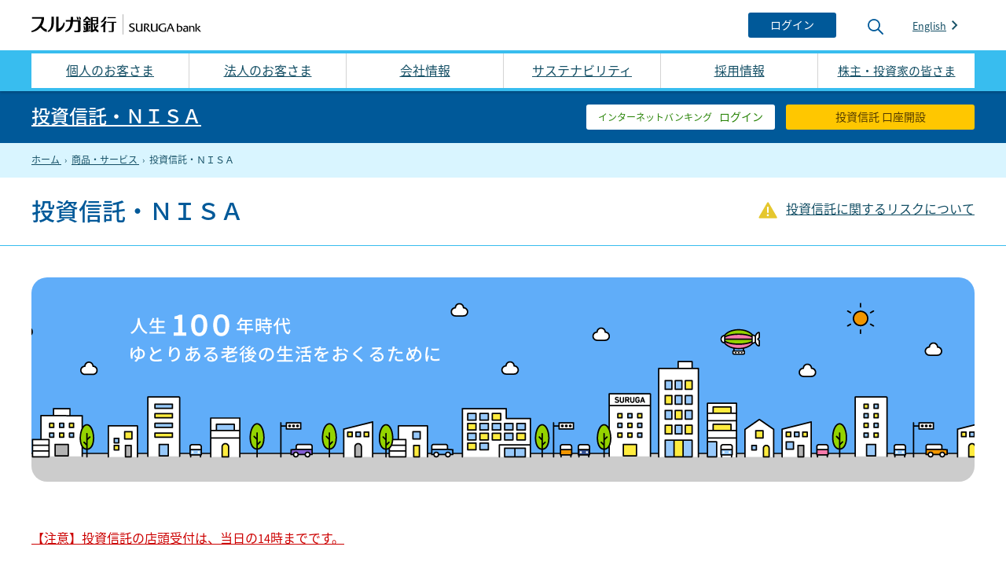

--- FILE ---
content_type: text/html
request_url: https://www.surugabank.co.jp/surugabank/toushin/
body_size: 3030
content:
<!DOCTYPE HTML>
<html lang="ja">
<head>
<meta charset="UTF-8">
<meta http-equiv="X-UA-Compatible" content="IE=Edge">
<title>投資信託・ＮＩＳＡ｜スルガ銀行</title>

<!-- SEO -->
<meta name="description" content="投資信託・ＮＩＳＡについてご案内いたします。">

<!-- OGP -->
<meta property="og:type" content="article">
<meta property="og:title" content="投資信託・ＮＩＳＡ">
<meta property="og:image" content="https://www.surugabank.co.jp/surugabank/img/common/share.png">
<meta property="og:description" content="投資信託・ＮＩＳＡについてご案内いたします。">

<!-- Viewport -->
<meta name="viewport" content="width=device-width">

<!-- Favicon -->
<link rel="shortcut icon" type="image/x-icon" href="/surugabank/favicon.ico">
<link rel="icon" href="/surugabank/favicon.ico">
<link rel="apple-touch-icon" href="/surugabank/apple-touch-icon.png">

<!-- CSS -->
<link rel="stylesheet" href="../css/common.css">
<link rel="stylesheet" href="../css/top_kojin.css">

<!-- CSS/toushin -->
<link rel="stylesheet" href="./css/toushin.css">

<!--[if lt IE 9]><script src="/surugabank/js/polyfill/html5shiv.min.js" charset="UTF-8"></script><![endif]--> 
<!-- Google Tag Manager --> 
<script>(function(w,d,s,l,i){w[l]=w[l]||[];w[l].push({'gtm.start':
  new Date().getTime(),event:'gtm.js'});var f=d.getElementsByTagName(s)[0],
  j=d.createElement(s),dl=l!='dataLayer'?'&l='+l:'';j.async=true;j.src=
  'https://www.googletagmanager.com/gtm.js?id='+i+dl;f.parentNode.insertBefore(j,f);
  })(window,document,'script','dataLayer','GTM-NMNJ3H9');</script> 
<!-- End Google Tag Manager -->
</head>
<body data-type="visa">
<!-- Google Tag Manager (noscript) -->
<noscript>
<iframe src="https://www.googletagmanager.com/ns.html?id=GTM-NMNJ3H9"
  height="0" width="0" style="display:none;visibility:hidden"></iframe>
</noscript>
<!-- End Google Tag Manager (noscript) -->
<div id="cmn-container" class="cmn-container"> 
  <!-- ////////// 共通ヘッダー /////////// -->
  <header id="cmn-header" class="cmn-header"> 
    <!-- /#cmn-header --></header>
  <div id="cmn-contents" class="cmn-contents"> 
    <!-- ////////// 投資信託ヘッダー ////////// -->
    <div id="vd-header" class="vd-header">
      <div class="vd-header__body">
        <h1 class="vd-header__ttl u-pc"><a href="/surugabank/toushin/">投資信託・ＮＩＳＡ</a></h1>
        <div class="vd-header__btn1"> <a href="https://www.surugabank.co.jp/cgi-bin/toushin_ib.cgi" target="_blank" class="u-hover"><span>インターネットバンキング&ensp;</span><br class="u-sp"> ログイン</a> </div>
        <div class="vd-header__btn2"><a href="/surugabank/toushin/account/" class="u-hover">投資信託<br class="u-sp"> 口座開設</a></div>
      </div>
    </div>
    <article class="cmn-page"> 
      
      <!-- ////////// パンくず ////////// -->
      <nav id="cmn-breadcrumb" class="cmn-breadcrumb">
        <ol class="cmn-breadcrumb__list" itemscope itemtype="https://schema.org/BreadcrumbList">
          <li class="cmn-breadcrumb__item" itemprop="itemListElement" itemscope itemtype="https://schema.org/ListItem"> <a itemprop="item" href="/surugabank/"> <span itemprop="name">ホーム</span> </a>
            <meta itemprop="position" content="1" />
          </li>
          <li class="cmn-breadcrumb__item" itemprop="itemListElement" itemscope itemtype="https://schema.org/ListItem"> <a itemprop="item" href="/surugabank/kojin/service/"> <span itemprop="name">商品・サービス</span> </a>
            <meta itemprop="position" content="2" />
          </li>
          <li class="cmn-breadcrumb__item"> <span>投資信託・ＮＩＳＡ</span> </li>
        </ol>
        <!-- /#cmn-breadcrumb --></nav>
      <!-- ////////// ページタイトル ////////// -->
      <header class="cmn-page-header u-mb40 u-sp-mb30">
        <div class="cmn-page-header__body">
          <h1 class="cmn-page-header__ttl">投資信託・ＮＩＳＡ</h1>
          <div class="u-mt4">
            <li class="ico-caution u-mr8 u-inline-block"></li>
            <p class="u-inline-block u-mb0"><a href="/surugabank/toushin/gorikai.html">投資信託に関するリスクについて</a></p>
          </div>
        </div>
      </header>
      <!-- ////////// キービジュアル ////////// -->
      <div class="cmn-page-visual">
        <div class="cmn-page-visual__img"><img src="./img/main_toushin.png" data-sp-src="img/main_toushin_sp.png" alt="人生100年時代。ゆとりある老後の生活をおくるために"></div>
      </div>
      <div class="cmn-page-body"> 
        <!-- ////////// メインカラム ////////// -->
        <div class="cmn-page-full"> 
          
          <!-- 重要なおしらせここから -->
          <div id="emergency-toushin"></div>
          <!-- 重要なおしらせここまで -->
          
          <section class="c-section">
            <div class="c-row">
              <div class="c-col-w3 c-col-sp-w12">
                <div class="btn-main"> <a href="/surugabank/toushin/toushin/">投資信託</a> </div>
              </div>
              <div class="c-col-w3 c-col-sp-w12">
                <div class="btn-main"> <a href="/surugabank/toushin/nisa/">ＮＩＳＡ</a> </div>
              </div>
              <div class="c-col-w3 c-col-sp-w12">
                <div class="btn-main"> <a href="/surugabank/toushin/tsumitate/">積立投資信託</a> </div>
              </div>
              <div class="c-col-w3 c-col-sp-w12">
                <div class="btn-main"> <a href="/surugabank/toushin/noload/">
                  <div>ノーロード<br class="u-pc">投資信託の達人<br><span>（ファンド一覧）</span></div>
                  </a></div>
              </div>
            </div>
            <ul class="c-row u-mt40 u-sp-mt24">
              <li class="c-col-w6 c-col-sp-w12 u-sp-mt5">
                <div class="bn-hover"><a href="/surugabank/toushin/account/" class="bn-hover"><img src="./img/btn_first.png" data-sp-src="./img/btn_first_sp.png" alt="投資信託　お取引のはじめかた" class="u-w100 u-sp-mb4"></a></div>
              </li>
              <li class="c-col-w6 c-col-sp-w12 u-sp-mt5">
                <div class="bn-hover"><a href="https://www.surugabank.co.jp/cgi-bin/toushin_ib.cgi" target="_blank"><img src="./img/btn_login.png" data-sp-src="./img//btn_login_sp.png" alt="ログイン　インターネットで投信購入" class="u-w100"></a></div>
              </li>
            </ul>
          </section>
        </div>
      </div>
    </article>

  <!-- お知らせここから -->
  <div id="info-toushin"></div>
  <!-- お知らせここまで --> 
    
    <!-- 投信共通情報ここから -->
    <div id="common-toushin"></div>
    <!-- 投信共通情報ここまで -->
    
    <article class="cmn-page">
      <div class="cmn-page-body">
        <div class="cmn-page-full"> 
          <!-- ////////// 詳しい内容・お問い合わせ ////////// -->
          <section class="c-section u-w10 u-sp-w12 u-m0a">
            <h2 class="u-ta-c u-fz28 u-sp-fz20 u-fw-rg u-mb24 u-sp-mb16"><i class="ico-operator ico-xl ico-sp-lg u-mr8"></i><span class="u-va-m">詳しい内容・お問い合わせは</span></h2>
            <div class="c-info-box c-info-box--dual">
              <div>
                <h3 class="hdl-lv3">Web面談、店舗へ来店してご相談</h3>
                <a href="/surugabank/kojin/contact/reservation.html" target="_blank" class="btn-prim u-mt30 u-sp-mt0 u-mb24 u-sp-mb12"><span class="u-sp-fz-sm">投資信託など資産運用(不動産を除く)に関する</span><br> Web面談予約・来店予約はこちら</a>
                <ul class="list-ast u-fz-sm">
                  <li>来店予約の場合、静岡県・神奈川県の店舗のみご予約いただけます。</li>
                </ul>
              </div>
              <div>
                <h3 class="hdl-lv3">お電話でご相談</h3>
                <div data-tel="0120-86-1449"></div>
                <div class="u-ta-c"><a href="/surugabank/toushin/support/inquiry/" target="_blank" class="basic">その他お問い合わせ</a> </div>
              </div>
            </div>
          </section>
        </div>
        
        <!-- /.cmn-page-body --></div>
      <!-- /.cmn-page --></article>
    <!-- /#cmn-contents --></div>
  
  <!-- ////////// 共通フッター /////////// -->
  <footer id="cmn-footer" class="cmn-footer">
    <div class="cmn-footer-upper">
      <nav class="cmn-footer-gnav">
        <ul class="cmn-footer-gnav__list">
          <li><a href="/surugabank/">個人のお客さま</a></li>
          <li><a href="/surugabank/houjin/">法人のお客さま</a></li>
          <li><a href="/surugabank/corporate/">会社情報</a></li>
          <li><a href="/surugabank/recruit/">採用情報</a></li>
          <li><a href="/surugabank/investors/">投資家情報</a></li>
        </ul>
        <!-- /.cmn-footer-gnav --></nav>
      <div class="cmn-footer-totop"><a href="#top">Back to top</a></div>
    </div>
    <div class="cmn-footer-lower">
      <p class="cmn-footer-code">スルガ銀行株式会社 登録金融機関 東海財務局長（登金）第8号 <br class="u-sp"> 加入協会：日本証券業協会 金融機関コード 0150</p>
      <nav id="cmn-footer-misc" class="cmn-footer-misc"></nav>
      <p id="copyright" class="cmn-footer-copyright">Copyright &copy; <span></span> SURUGA bank Ltd. All Rights Reserved.</p>
      <!-- /.cmn-footer-lower --></div>
    <!-- /.cmn-footer --></footer>
  
  <!-- POPUP表示ここから -->
  <div id="popup-toushin"></div>
  <!-- POPUP表示ここまで --> 
  
  <!-- /.cmn-container --></div>

<!-- Javascript --> 
<script src="/sitesearch/js/popterm2.js" charset="UTF-8"></script> 
<script src="../js/jquery-3.6.0.min.js" charset="UTF-8"></script>
<script src="../js/plugins.js" charset="UTF-8"></script> 
<script src="./js/toushin.js" charset="UTF-8"></script>
<script src="../js/common.js" charset="UTF-8"></script> 
<script src="../js/top_kojin.js" charset="UTF-8"></script> 
</body>
</html>


--- FILE ---
content_type: text/html
request_url: https://www.surugabank.co.jp/surugabank/toushin/includes/emergency-toushin.html?_=1769057717835
body_size: 173
content:
          <section class="c-section u-sp-mb30">
            <!--// 赤枠エリア↓
			<div class="c-warn-box u-sp-p12">
              <ul class="list-warn list-date u-fz-sm">
                <li>
                  <time datetime="2025-04-09">2025.04.09</time><br class="u-sp">
                  <a href="/surugabank/toushin/info/250409.html">投資信託のホームページリニューアルのお知らせ</a></li>
              </ul>
            </div>
			赤枠エリア↑ //-->
              <p><a href="/surugabank/kojin/topics/241115.html" target="_blank" class="u-cl-warn">【注意】投資信託の店頭受付は、当日の14時までです。</a></p>
          </section>


--- FILE ---
content_type: text/html
request_url: https://www.surugabank.co.jp/surugabank/toushin/includes/common-toushin.html?_=1769057717836
body_size: 1339
content:
    <article class="cmn-page">
      <div class="cmn-page-body">
        <div class="cmn-page-full">
          <section class="c-section">
            <figure><a href="/surugabank/toushin/fund_selection/" class="u-hover"><img src="/surugabank/toushin/img/bn_fund_selection.png" data-sp-src="/surugabank/toushin/img/bn_fund_selection_sp.png" alt="スルガ銀行ファンドセレクション 当社が注目するファンド"></a></figure>
            <h2>自分に合ったファンドを見つけよう！ </h2>
            <p>５つの質問に答えていただくだけで、あなたのリスク許容度に応じたあなたにぴったりな１本を提案します。</p>
            <figure><a href="https://apl.wealthadvisor.jp/webasp/robo/v3/rbk/pc/surugabk/" target="_blank" class="u-hover"><img src="/surugabank/toushin/img/bn_robot.jpg" data-sp-src="/surugabank/toushin/img/bn_robot_sp.jpg" alt="FUND STATION プロの目線で、あなたの投資デビューやファンド選びをサポートします。詳しくはこちら"></a></figure>
          </section>
          <section class="c-section">
            <h2 class="hdl-lv2 u-mb28">スルガ銀行にはシミュレーションコンテンツがそろってる！ </h2>
            <ul class="c-row">
              <li class="c-col-w3 c-col-sp-w6 u-sp-mb16">
                <div class="bn-hover"> <a href="/surugabank/toushin/bunpai/"><img src="/surugabank/toushin/img/btn_bunpai.png" data-sp-src="/surugabank/toushin/img/btn_bunpai_sp.png" alt="いつまでに購入すれば、分配金が受け取れるの？" class="u-w100"></a></div>
              </li>
              <li class="c-col-w3 c-col-sp-w6 u-sp-mb16">
                <div class="bn-hover"> <a href="/surugabank/toushin/simulation/distribution/" target="_blank"><img src="/surugabank/toushin/img/btn_bunpai_simu.png" data-sp-src="/surugabank/toushin/img/btn_bunpai_simu_sp.png" alt="分配金計算シミュレーション" class="u-w100"></a></div>
              </li>
              <li class="c-col-w3 c-col-sp-w6">
                <div class="bn-hover"> <a href="/surugabank/toushin/simulation/individual/" target="_blank"><img src="/surugabank/toushin/img/btn_kobetsu_simu.png" data-sp-src="/surugabank/toushin/img/btn_kobetsu_simu_sp.png" alt="個別元本計算シミュレーション" class="u-w100"></a></div>
              </li>
              <li class="c-col-w3 c-col-sp-w6">
                <div class="bn-hover"> <a href="https://funds-i.jp/surugabank/custom/simulation/" target="_blank"><img src="/surugabank/toushin/img/btn_funds_i_simu.png" data-sp-src="/surugabank/toushin/img/btn_funds_i_simu_sp.png" alt="Funds-iつみたてシミュレーション" class="u-w100"></a></div>
              </li>
            </ul>
          </section>
        </div>
      </div>
    </article>
    <article class="cmn-page info-useful">
      <div class="cmn-page-body u-m0a">
        <div class="cmn-page-full">
          <section class="c-section">
            <h2 class="u-ta-c u-fz28 u-sp-fz20 u-fw-rg u-mb24 u-sp-mb16"><i class="ico-beginner ico-xl ico-sp-lg u-mr8"></i>お役立ち情報</h2>
            <div class="info-useful__inner">
              <div class="c-row">
                <div class="c-col-w6 c-col-sp-w12">
                  <ul class="list-topics u-mb0 u-fz14 u-sp-fz-12">
                    <li><a href="https://faq.surugabank.co.jp/category/show/37?site_domain=surugabank" target="_blank">投資信託についてよくある質問 </a></li>
                    <li><a href="/surugabank/toushin/support/direct/">ダイレクト投資信託のサービス内容とお取扱時間</a></li>
                    <li><a href="/surugabank/kojin/direct/internet_mobile/manual/">インターネットバンキングの操作ガイド</a></li>
                    <li><a href="/surugabank/toushin/support/documents/">報告書類について</a></li>
                    <li><a href="/surugabank/toushin/info/maintenance.html">システムメンテナンスについて</a></li>
                  </ul>
                </div>
                <div class="c-col-w6 c-col-sp-w12 u-sp-mt0">
                  <ul class="list-topics u-mb0 u-sp-bdt0 u-fz14">
                    <li><a href="/surugabank/kojin/service/dreamlife_nenkin_taishoku/">積立投資信託をはじめると退職金定期金利がさらにお得に！</a></li>
                    <li><a href="/surugabank/common/contact/mynumber.html">マイナンバー制度について</a></li>
                    <li><a href="/surugabank/toushin/info/191230.html">二重課税調整制度開始のお知らせ</a></li>
                    <li><a href="/surugabank/kojin/topics/191202_3.html">「収益分配金」「金利」にかかるご案内文書の交付廃止のお知らせ</a></li>
                  </ul>
                </div>
              </div>
            </div>
          </section>
        </div>
      </div>
    </article>


--- FILE ---
content_type: text/html
request_url: https://www.surugabank.co.jp/surugabank/toushin/includes/info-toushin.html?_=1769057717837
body_size: 1302
content:
    <article class="cmn-page info-toushin">
      <div class="cmn-page-body u-m0a">
        <div class="cmn-page-full">
          <section class="c-section">
            <h2 class="u-ta-c u-fz28 u-sp-fz20 u-fw-rg u-mb24 u-sp-mb16"><i class="ico-manual ico-xl ico-sp-lg u-mr8"></i>お知らせ</h2>
            <div class="info-toushin__inner">
              <ul class="list-topics">
                <li>
                  <time datetime="2026-01-05">2026.01.05</time>
                  <a href="/surugabank/kojin/topics/260105.html" target="_blank">ファンドセレクションの見直しについて</a></li>
                <li>
                <time datetime="2025-12-26">2025.12.26</time>
                <a href="/surugabank/kojin/topics/251226.html" target="_blank">投資信託「運用報告書」の電子交付開始について</a></li>
              <!--//  //-->
              <li>
                <time datetime="2025-12-17">2025.12.17</time>
                <a href="/surugabank/toushin/market/comment/">マーケット下落に対する運用会社のコメント</a></li>
              <!--//  //-->
              <li>
                <time datetime="2025-06-02">2025.06.02</time>
                <a href="/surugabank/kojin/topics/250602.html" target="_blank">ファンドセレクションの見直しについて</a></li>
              <li>
                <time datetime="2025-04-28">2025.04.28</time>
                <a href="/surugabank/toushin/info/250428.html">投資信託に関する重要なお知らせ</a></li>
              <li>
                <time datetime="2025-04-24">2025.04.24</time>
                <a href="/surugabank/toushin/info/250424.html">「つみたてNISAに関するお客様にご負担いただいた費用・報酬のお知らせ」の書類名称変更および発送のご案内</a></li>
              <li>
                <time datetime="2025-04-24">2025.04.24</time>
                <a href="/surugabank/toushin/info/repayment/">償還（繰上償還）ファンドのお知らせ</a></li>
			        <li>
                <time datetime="2025-04-09">2025.04.09</time>
                  <a href="/surugabank/toushin/info/250409.html">投資信託のホームページリニューアルのお知らせ</a></li>
              <!--  
              <li>
                <time datetime="2025-04-14">2025.04.14</time>
                <a href="/surugabank/toushin/market/comment/">マーケット下落に対する運用会社のコメント</a></li>
                -->
                <li>
                  <time datetime="2025-02-05">2025.02.18</time>
                  <a href="/saison/seminar/250218.html" target="_blank">セゾンマネースクール「【初心者にオススメ】投資のキホンとNISAの活用法」を開催しました。</a></li>
                <li>
                  <time datetime="2024-12-04">2024.12.04</time>
                  <a href="/surugabank/toushin/info/pdf/241204.pdf" target="_blank">朝⽇ライフ SRI 社会貢献ファンド（愛称：あすのはね）ファンド名称の変更に関するお知らせ</a></li>
                <!--// NEWのとき ↓// -->
                <li>
                  <time datetime="2024-09-19">2024.09.19</time>
                  <a href="/surugabank/kojin/topics/240919.html" target="_blank">ファンドセレクションの見直しおよび新ファンド追加について</a></li>
                <!--// ↑ NEWのとき //-->
                <li>
                  <time datetime="2024-06-21">2024.06.21</time>
                  <a href="/surugabank/kojin/topics/240621_01.html" target="_blank">セゾン投信が運用する2ファンドの新規取扱い開始について</a></li>
                <li>
                  <time datetime="2024-06-21">2024.06.21</time>
                  <a href="/surugabank/kojin/topics/240621_02.html" target="_blank">店頭におけるNISA口座でのお取引の取扱い開始について</a></li>
                <li>
                  <time datetime="2024-03-29">2024.03.29</time>
                  <a href="/surugabank/kojin/topics/240329_02.html" target="_blank">投資信託・公共債にかかる約款・規定の改定について</a></li>
                <li>
                  <time datetime="2024-02-02">2024.02.02</time>
                  <a href="/surugabank/toushin/info/pdf/240202.pdf" target="_blank">「日本好配当リバランスオープン」新規購入のお申込受付一時停止のお知らせ</a></li>
                <li>
                  <time datetime="2023-12-15">2023.12.15</time>
                  <a href="/surugabank/kojin/topics/231215_02.html" target="_blank">投資信託の商品ラインナップの見直しについて</a></li>
                <li>
                  <time datetime="2023-08-04">2023.08.04</time>
                  <a href="/surugabank/toushin/info/pdf/230804.pdf" target="_blank" class="is-pdf">NNインドネシア株式ファンド  募集停止および名称変更のお知らせ</a></li>
                <li>
                  <time datetime="2022-03-17">2022.03.17</time>
                  <a href="/surugabank/toushin/info/pdf/220317jpm.pdf" target="_blank" class="is-pdf">【重要】JPM・BRICS5 設定・解約申込について</a></li>
              </ul>
            </div>
          </section>
        </div>
      </div>
    </article>


--- FILE ---
content_type: text/html
request_url: https://www.surugabank.co.jp/surugabank/toushin/includes/popup-toushin.html?_=1769057717838
body_size: 58
content:
<!-- -->
        <div class="popup u-pt0">
          <div class="cmn-page-bnr u-pt16 u-sp-pt12 u-pb16 u-mb0 u-mt0 u-sp-mb28"> <a href="javascript:void(0)" class="close" id="closeButton">×</a>
            <figure class="u-m0a"><a href="/start_toushin_251014/" target="_blank"><img src="/surugabank/toushin/img/bn_start_toushin.png" data-sp-src="/surugabank/toushin/img/bn_start_toushin_sp.png" alt="スルガでスタート！投資信託プログラム"></a></figure>
          </div>
        </div>
<!-- -->


--- FILE ---
content_type: text/html
request_url: https://www.surugabank.co.jp/surugabank/includes/header.html
body_size: 3244
content:
<header id="cmn-header" class="cmn-header">
  <div class="cmn-header__body">
    <h1 class="cmn-header-logo"><a href="/surugabank/"><img src="/surugabank/img/common/logo_surugabank_h-bk.svg" alt="スルガ銀行｜SURUGA bank" class="u-pc"><img src="/surugabank/img/common/logo_surugabank_v-bk.svg" alt="" class="u-sp"></a></h1>
    <button id="cmn-gnav-trg" class="cmn-gnav-trg u-sp" aria-label="MENU"><span></span></button>
    <button id="cmn-login-trg" class="cmn-login-trg" aria-label="ログイン"></button>
    <div id="cmn-search-trg" class="cmn-search-trg"><i class="ico-search-header"></i></div>
    <div class="cmn-lang-trg"><a href="/surugabank/common/english/" target="_blank">English</a></div>
    <!-- /.cmn-header__body --> 
  </div>
  <div class="cmn-header-menu u-pc">
    <div class="cmn-header-menu__body">
      <nav id="header-nav">
        <ul class="header-list">
          <li class="menu-item"> <a href="/surugabank/" class="header-menu" id="kojin">個人のお客さま</a>
            <div class="sub-menu">
              <div class="sub-menu-item">
                <div class="sub-menu-item__inner">
                  <div class="c-row-fit">
                    <div class="c-col-1of5"> <a href="/surugabank/kojin/service/" class="header-menu-ico"><i class="ico-banking ico-xxl"></i>
                      <div>商品・サービス</div>
                      </a> </div>
                    <div class="c-col-1of5"> <a href="/surugabank/kojin/campaign/" class="header-menu-ico"><i class="ico-gift ico-xxl"></i>
                      <div>キャンペーン</div>
                      </a> </div>
                    <div class="c-col-1of5"> <a href="/surugabank/kojin/tenpo/" class="header-menu-ico"><i class="ico-map ico-xxl"></i>
                      <div>店舗・ATM</div>
                      </a> </div>
                    <div class="c-col-1of5"> <a href="/surugabank/common/contact/" class="header-menu-ico"><i class="ico-write ico-xxl"></i>
                      <div>各種お手続</div>
                      </a> </div>
                    <div class="c-col-1of5"> <a href="https://faq.surugabank.co.jp/?site_domain=surugabank" target="_blank" class="header-menu-ico"><i class="ico-question ico-xxl"></i>
                      <div>FAQ</div>
                      </a> </div>
                  </div>
                  <div class="c-row-fit">
                    <div class="c-col-1of5"> <a href="/surugabank/kojin/contact/" class="header-menu-ico"><i class="ico-operator ico-xxl"></i>
                      <div>お問い合わせ</div>
                      </a> </div>
                    <div class="c-col-1of5"> <a href="/surugabank/kojin/kinri/" class="header-menu-ico"><i class="ico-kinri ico-xxl"></i>
                      <div>金利</div>
                      </a> </div>
                    <div class="c-col-1of5"> <a href="/surugabank/kojin/tesuuryou/" class="header-menu-ico"><i class="ico-tesuuryou ico-xxl"></i>
                      <div>手数料</div>
                      </a> </div>
                    <div class="c-col-1of5"> <a href="/surugabank/kojin/merit/" class="header-menu-ico"><i class="ico-beginner-bl ico-xxl"></i>
                      <div>特長・メリット</div>
                      </a> </div>
                    <div class="c-col-1of5"> <a href="/surugabank/internet/" class="header-menu-ico"><i class="ico-desktop ico-xxl"></i>
                      <div>インターネット支店</div>
                      </a> </div>
                  </div>
                  <div class="header-nav-account"><a href="/surugabank/kojin/open/" class="btn-account"><i class="ico-account-wh"></i>口座開設</a></div>
                </div>
              </div>
            </div>
            <!-- /.sub-menu --> 
          </li>
          <!-- /.menu-item -->
          <li class="menu-item"> <a href="/surugabank/houjin/" class="header-menu" id="houjin">法人のお客さま</a>
            <div class="sub-menu">
              <div class="sub-menu-item">
                <div class="sub-menu-item__inner">
                  <div class="c-row-fit">
                    <div class="c-col-1of4"> <a href="/surugabank/houjin/service/" class="header-menu-ico"><i class="ico-banking ico-xxl"></i>
                      <div>商品・サービス</div>
                      </a> </div>
                    <div class="c-col-1of4"> <a href="/surugabank/kojin/tenpo/" class="header-menu-ico"><i class="ico-map ico-xxl"></i>
                      <div>店舗・ATM</div>
                      </a> </div>
                    <div class="c-col-1of4"> <a href="/surugabank/common/contact/" class="header-menu-ico"><i class="ico-write ico-xxl"></i>
                      <div>各種お手続</div>
                      </a> </div>
                    <div class="c-col-1of4"> <a href="https://faq.surugabank.co.jp/category/show/79?site_domain=surugabank" target="_blank" class="header-menu-ico"><i class="ico-question ico-xxl"></i>
                      <div>FAQ</div>
                      </a> </div>
                  </div>
                  <div class="c-row-fit">
                    <div class="c-col-1of4"> <a href="/surugabank/houjin/contact/" class="header-menu-ico"><i class="ico-operator ico-xxl"></i>
                      <div>お問い合わせ</div>
                      </a> </div>
                    <div class="c-col-1of4"> <a href="/surugabank/houjin/kinri/" class="header-menu-ico"><i class="ico-kinri ico-xxl"></i>
                      <div>金利</div>
                      </a> </div>
                    <div class="c-col-1of4"> <a href="/surugabank/houjin/tesuuryou/" class="header-menu-ico"><i class="ico-tesuuryou ico-xxl"></i>
                      <div>手数料</div>
                      </a> </div>
                    <div class="c-col-1of4"> <a href="/surugabank/kojin/security/" class="header-menu-ico"><i class="ico-key-bl ico-xxl"></i>
                      <div>セキュリティ</div>
                      </a> </div>
                  </div>
                  <div class="header-nav-account"><a href="/surugabank/houjin/open/" class="btn-account"><i class="ico-account-wh"></i>口座開設</a></div>
                </div>
              </div>
            </div>
            <!-- /.sub-menu --> 
          </li>
          <!-- /.menu-item -->
          <li class="menu-item"> <a href="/surugabank/corporate/" class="header-menu" id="corporate">会社情報</a>
            <div class="sub-menu">
              <div class="sub-menu-item">
                <div class="sub-menu-item__inner">
                  <div class="c-row-fit">
                    <div class="c-col-1of4"> <a href="/surugabank/corporate/message/" class="header-menu-ico"><i class="ico-executive ico-xxl"></i>
                      <div>社長メッセージ</div>
                      </a> </div>
                    <div class="c-col-1of4"> <a href="/surugabank/corporate/philosophy/index_1.html" class="header-menu-ico"><i class="ico-shareholders-bl ico-xxl"></i>
                      <div>企業理念</div>
                      </a> </div>
                    <div class="c-col-1of4"> <a href="/surugabank/corporate/history/" class="header-menu-ico"><i class="ico-clock-bl ico-xxl"></i>
                      <div>沿革</div>
                      </a> </div>
                    <div class="c-col-1of4"> <a href="/surugabank/corporate/profile/" class="header-menu-ico"><i class="ico-buildings-bl ico-xxl"></i>
                      <div>会社概要</div>
                      </a> </div>
                  </div>
                </div>
              </div>
            </div>
            <!-- /.sub-menu --> 
          </li>
          <!-- /.menu-item -->
          <li class="menu-item"> <a href="/surugabank/sustainability/" class="header-menu" id="sustainability">サステナビリティ</a>
            <div class="sub-menu">
              <div class="sub-menu-item">
                <div class="sub-menu-item__inner">
                  <div class="c-row-fit">
                    <div class="c-col-1of3"> <a href="/surugabank/sustainability/group/" class="header-menu-ico"><i class="ico-earth ico-xxl"></i>
                      <div>当社グループのサステナビリティ</div>
                      </a> </div>
                    <div class="c-col-1of3"> <a href="/surugabank/sustainability/attempt/" class="header-menu-ico"><i class="ico-gear ico-xxl"></i>
                      <div>サステナビリティに向けたマテリアリティと取組み</div>
                      </a> </div>
                    <div class="c-col-1of3"> <a href="/surugabank/sustainability/strategy/" class="header-menu-ico"><i class="ico-strategy ico-xxl"></i>
                      <div>人的資本戦略</div>
                      </a> </div>
                  </div>
                  <div class="c-row-fit">
                    <div class="c-col-1of3"> <a href="/surugabank/sustainability/environment/" class="header-menu-ico"><i class="ico-leaf-bl ico-xxl"></i>
                      <div>環境</div>
                      </a> </div>
                    <div class="c-col-1of3"> <a href="/surugabank/sustainability/society/" class="header-menu-ico"><i class="ico-handshake ico-xxl"></i>
                      <div>社会</div>
                      </a> </div>
                    <div class="c-col-1of3"> <a href="/surugabank/sustainability/governance/" class="header-menu-ico"><i class="ico-bank ico-xxl"></i>
                      <div>ガバナンス</div>
                      </a> </div>
                  </div>
                </div>
              </div>
            </div>
            <!-- /.sub-menu --> 
          </li>
          <!-- /.menu-item -->
          <li class="menu-item"> <a href="/surugabank/recruitment/" target="_blank" class="header-menu" id="recruit">採用情報</a> 
            <!-- /.sub-menu --> 
          </li>
          <!-- /.menu-item -->
          <li class="menu-item"> <a href="/surugabank/investors/" class="header-menu" id="investors"><span class="u-fz15">株主・投資家の皆さま</span></a>
            <div class="sub-menu">
              <div class="sub-menu-item">
                <div class="sub-menu-item__inner">
                  <div class="c-row-fit">
                    <div class="c-col-1of5"> <a href="/surugabank/corporate/" class="header-menu-ico"><i class="ico-buildings-bl ico-xxl"></i>
                      <div>会社情報<br>社長メッセージ</div>
                      </a> </div>
                    <div class="c-col-1of5"> <a href="/surugabank/investors/topics/" class="header-menu-ico"><i class="ico-manual ico-xxl"></i>
                      <div>IRニュース一覧</div>
                      </a> </div>
                    <div class="c-col-1of5"> <a href="/surugabank/investors/irLibrary/" class="header-menu-ico"><i class="ico-panel_graph ico-xxl"></i>
                      <div>IRライブラリー</div>
                      </a> </div>
                    <div class="c-col-1of5"> <a href="/surugabank/investors/irCalendar/" class="header-menu-ico"><i class="ico-calendar ico-xxl"></i>
                      <div>IRカレンダー</div>
                      </a> </div>
                    <div class="c-col-1of5"> <a href="/surugabank/investors/disclosure/" class="header-menu-ico"><i class="ico-book ico-xxl"></i>
                      <div>統合報告書<br>ディスクロージャー誌</div>
                      </a> </div>
                  </div>
                  <div class="c-row-fit">
                    <div class="c-col-1of5"> <a href="/surugabank/investors/managementplan/" class="header-menu-ico"><i class="ico-document_spredsheet ico-xxl"></i>
                      <div>中期経営計画</div>
                      </a> </div>
                    <div class="c-col-1of5"> <a href="/surugabank/investors/soukai/" class="header-menu-ico"><i class="ico-dn ico-xxl"></i>
                      <div>株主総会</div>
                      </a> </div>
                    <div class="c-col-1of5"> <a href="/surugabank/investors/stockInfo/" class="header-menu-ico"><i class="ico-graphs ico-xxl"></i>
                      <div>株式情報</div>
                      </a> </div>
                    <div class="c-col-1of5"> <a href="/surugabank/investors/denshikoukoku/" class="header-menu-ico"><i class="ico-documents ico-xxl"></i>
                      <div>電子公告</div>
                      </a> </div>
                    <div class="c-col-1of5"> <a href="/surugabank/investors/relationship/" class="header-menu-ico"><i class="ico-local-based ico-xxl"></i>
                      <div>「地域密着型金融・<br>金融仲介機能」の取組み</div>
                      </a> </div>
                  </div>
                </div>
              </div>
            </div>
            <!-- /.sub-menu --> 
          </li>
          <!-- /.menu-item -->
        </ul>
        <!-- /.header-nav-list --> 
      </nav>
      <!-- /#header-nav --> 
    </div>
  </div>
  <nav id="cmn-gnav" class="cmn-gnav">
    <div class="cmn-gnav__modal"></div>
    <div class="cmn-gnav__body">
      <div class="cmn-gnav__header">
        <button class="sqbtn sqbtn--close" aria-label="閉じる"></button>
      </div>
      <div class="cmn-gnav__search">
        <form action="/sitesearch/index.html" method="get">
          <input id="q-gnav" name="q" placeholder="サイト内検索はこちらから" value="" autocomplete="off" type="text">
          <input type="hidden" name="site_domain" value="surugabank" />
        </form>
      </div>
      <div class="cmn-gnav__list">
          <dl class="accordion js-accordion">
            <div class="accordion__item js-accordion-trigger" id="sp_menu-kojin">
              <dt class="accordion__title">個人のお客さま</dt>
              <dd class="accordion__content">
				  <div class="accordion__content__inner">
                <ul class="list">
                  <li><a href="/surugabank/">個人のお客さまTOP</a></li>
                  <li><a href="/surugabank/kojin/service/">商品・サービス</a></li>
                  <li><a href="/surugabank/kojin/campaign/">キャンペーン</a></li>
                  <li><a href="/surugabank/kojin/tenpo/">店舗・ATM</a></li>
                  <li><a href="/surugabank/common/contact/">各種お手続</a></li>
                  <li><a href="https://faq.surugabank.co.jp/?site_domain=surugabank" target="_blank">FAQ</a></li>
                  <li><a href="/surugabank/kojin/contact/">お問い合わせ</a></li>
                  <li><a href="/surugabank/kojin/kinri/">金利</a></li>
                  <li><a href="/surugabank/kojin/tesuuryou/">手数料</a></li>
                  <li><a href="/surugabank/kojin/merit/">特長・メリット</a></li>
                  <li><a href="/surugabank/internet/">インターネット支店</a></li>
                </ul>
					  </div>
                <div><a href="/surugabank/kojin/open/" class="btn-account btn-sm u-square" style="box-shadow: 0 0 4px 0 rgba(0, 0, 0, .3);"><i class="ico-account-wh ico-sm u-mr4 u-va-tt"></i>口座開設</a></div>
              </dd>
            </div>
            <div class="accordion__item js-accordion-trigger" id="sp_menu-houjin">
              <dt class="accordion__title">法人のお客さま</dt>
              <dd class="accordion__content">
				  <div class="accordion__content__inner">
                <ul class="list">
                  <li><a href="/surugabank/houjin/">法人のお客さまTOP</a></li>
                  <li><a href="/surugabank/houjin/service/">商品・サービス</a></li>
                  <li><a href="/surugabank/kojin/tenpo/">店舗・ATM</a></li>
                  <li><a href="/surugabank/common/contact/">各種お手続</a></li>
                  <li><a href="https://faq.surugabank.co.jp/category/show/79?site_domain=surugabank">FAQ</a></li>
                  <li><a href="/surugabank/houjin/contact/" target="_blank">お問い合わせ</a></li>
                  <li><a href="/surugabank/houjin/kinri/">金利</a></li>
                  <li><a href="/surugabank/houjin/tesuuryou/">手数料</a></li>
                  <li><a href="/surugabank/kojin/security/">セキュリティ</a></li>
                </ul>
					  </div>
                <div><a href="/surugabank/houjin/open/" class="btn-account btn-sm u-square" style="box-shadow: 0 0 4px 0 rgba(0, 0, 0, .3);"><i class="ico-account-wh ico-sm u-mr4 u-va-tt"></i>口座開設</a></div>
              </dd>
            </div>
            <div class="accordion__item js-accordion-trigger" id="sp_menu-corporate">
              <dt class="accordion__title">会社情報</dt>
              <dd class="accordion__content">
				  <div class="accordion__content__inner">
                <ul class="list">
                  <li><a href="/surugabank/corporate/">会社情報TOP</a></li>
                  <li><a href="/surugabank/corporate/message/">社長メッセージ</a></li>
                  <li><a href="/surugabank/corporate/philosophy/index_1.html">企業理念</a></li>
                  <li><a href="/surugabank/corporate/history/">沿革</a></li>
                  <li><a href="/surugabank/corporate/profile/">会社概要</a></li>
                </ul>
					  </div>
              </dd>
            </div>
            <div class="accordion__item js-accordion-trigger" id="sp_menu-sustainability">
              <dt class="accordion__title">サステナビリティ</dt>
              <dd class="accordion__content">
				  <div class="accordion__content__inner">
                <ul class="list">
                  <li><a href="/surugabank/sustainability/">サステナビリティTOP</a></li>
                  <li><a href="/surugabank/sustainability/group/">当社グループのサステナビリティ</a></li>
                  <li><a href="/surugabank/sustainability/attempt/">サステナビリティに向けたマテリアリティと取組み</a></li>
                  <li><a href="/surugabank/sustainability/strategy/">人的資本戦略</a></li>
                  <li><a href="/surugabank/sustainability/environment/">環境</a></li>
                  <li><a href="/surugabank/sustainability/society/">社会</a></li>
                  <li><a href="/surugabank/sustainability/governance/">ガバナンス</a></li>
                </ul>
					  </div>
              </dd>
            </div>
              <div class="accordion__item_recruit">
                <a href="/surugabank/recruitment/" target="_blank"><dt class="accordion__title__recruit">採用情報</dt></a>
              </div>
            <div class="accordion__item js-accordion-trigger" id="sp_menu-investors">
              <dt class="accordion__title">株主・投資家の皆さま</dt>
              <dd class="accordion__content">
				  <div class="accordion__content__inner">
                <ul class="list">
                  <li><a href="/surugabank/investors/">株主・投資家の皆さまTOP</a></li>
                  <li><a href="/surugabank/corporate/">会社情報／社長メッセージ</a></li>
                  <li><a href="/surugabank/investors/topics/">IRニュース一覧</a></li>
                  <li><a href="/surugabank/investors/irLibrary/">IRライブラリー</a></li>
                  <li><a href="/surugabank/investors/irCalendar/">IRカレンダー</a></li>
                  <li><a href="/surugabank/investors/disclosure/">統合報告書／ディスクロージャー誌</a></li>
                  <li><a href="/surugabank/investors/managementplan/">中期経営計画</a></li>
                  <li><a href="/surugabank/investors/soukai/">株主総会</a></li>
                  <li><a href="/surugabank/investors/stockInfo/">株式情報</a></li>
                  <li><a href="/surugabank/investors/denshikoukoku/">電子公告</a></li>
                  <li><a href="/surugabank/investors/relationship/">「地域密着型金融・金融仲介機能」の取組み</a></li>
                  <li><a href="/surugabank/investors/gochuui/">ご注意</a></li>
                </ul>
					  </div>
              </dd>
            </div>
              <div class="accordion__item_recruit">
                <a href="/surugabank/common/english/"><dt class="accordion__title__recruit">English</dt></a>
              </div>
          </dl>
        </div>
		
		
</div>
    <!-- /#cmn-gnav --> 
  </nav>
  <nav id="cmn-login" class="cmn-login">
    <div class="cmn-login__body">
      <section class="cmn-login__account">
        <h2 class="cmn-login__ttl"><a href="/surugabank/kojin/direct/">マイアカウント</a></h2>
        <div class="c-row">
          <div class="c-col c-col-w6 c-col-sp-w12">
            <div class="u-mb12"><a href="/cgi-bin/ib_login.cgi" target="_blank" class="btn-login"><span>インターネットバンキング</span>&nbsp;ログイン</a></div>
            <ul class="list-link u-fz-sm u-mb0">
              <li><a href="/surugabank/kojin/direct/internet_mobile/">インターネットバンキングについて</a></li>
              <li><a href="/surugabank/kojin/direct/internet_mobile/manual/">操作マニュアルはこちら</a></li>
            </ul>
          </div>
          <div class="c-col c-col-w6 c-col-sp-w12 u-sp-mt12">
            <div class="u-mb12"><a href="/cgi-bin/wbc_login.cgi" target="_blank" class="btn-login">Quick照会・手続</a></div>
            <ul class="list-link u-fz-sm u-mb0">
              <li><a href="/surugabank/kojin/direct/concierge/">Quick照会・手続について</a></li>
            </ul>
          </div>
        </div>
        <div class="c-row">
          <div class="c-col c-col-w6 c-col-sp-w12">
            <div class="u-mb12"><a href="/surugabank/cmn/jump/j_businessbanking.html" target="_blank" class="btn-login"><span>ビジネスバンキング</span>&nbsp;ログイン</a></div>
            <ul class="list-link u-fz-sm u-mb0">
              <li><a href="/surugabank/houjin/business/">ビジネスバンキングについて</a></li>
            </ul>
          </div>
        </div>
      </section>
      <section class="cmn-login__member">
        <div class="u-bdb1 u-bdc-gray">
          <h2 class="cmn-login__ttl">会員サイト</h2>
          <ul class="list-ico">
            <li><a href="/surugabank/login/visa.html" target="_blank"><i class="ico-visa ico-lg"></i>Visaカード</a></li>
          </ul>
        </div>
        <div class="u-mt16">
          <h2 class="cmn-login__ttl">ローンWeb申込サービス</h2>
          <div class="top-login__btn"><a href="/surugabank/kojin/service/homeloan_web/" target="_blank" class="btn btn-prim btn-sm no-arw" style="line-height: 1.5em; background-color: #fff265; color: #12293f;">不動産担保ローンの申込み <span>（住宅ローン・投資用不動産ローン等）</span> </a></div>
        </div>
      </section>
    </div>
    <!-- /#cmn-login --> 
  </nav>
  <div id="cmn-search" class="cmn-search">
    <div class="cmn-search__body">
      <form action="/sitesearch/index.html" method="get">
        <input id="q-hdr" name="q" placeholder="サイト内検索はこちらから" value="" autocomplete="off" type="text">
        <input type="hidden" name="site_domain" value="surugabank" />
      </form>
    </div>
    <!-- /#cmn-search --> 
  </div>
  <!-- /#cmn-header --> 
</header>

--- FILE ---
content_type: text/html
request_url: https://www.surugabank.co.jp/surugabank/includes/footer-misc.html
body_size: 4823
content:
        <section class="sitemap">
          <div class="sitemap-inner">
            <dl class="accordion js-accordion">
              <div class="accordion__item js-accordion-trigger" id="footer-kojin">
                <dt class="accordion__title">個人のお客さま</dt>
                <dd class="accordion__content">
                  <ul class="c-row u-mt0">
                    <li class="c-col-w3 c-col-sp-w12 u-mt0">
                      <ul class="list-square u-fw-md">
                        <li><a href="/surugabank/">個人のお客さまTOP</a></li>
                      </ul>
                    </li>
                    <li class="c-col-w3 c-col-sp-w12 u-mt0">
                      <ul class="list-square u-fw-md">
                        <li><a href="/surugabank/kojin/merit/">スルガ銀行5つの特長・<br>
                          メリット</a></li>
                      </ul>
                    </li>
                    <li class="c-col-w3 c-col-sp-w12 u-mt0">
                      <ul class="list-square u-fw-md">
                        <li><a href="/surugabank/kojin/open/">口座開設</a></li>
                      </ul>
                    </li>
                  </ul>
                  <ul class="c-row u-mt0">
                    <li class="c-col-w3 c-col-sp-w12 u-mt0">
                      <ul class="list-square u-fw-md">
                        <li><a href="/surugabank/kojin/service/">商品・サービス</a></li>
                      </ul>
                    </li>
                  </ul>
                  <ul class="c-row u-mt0">
                    <li class="c-col-w3 c-col-sp-w12 u-mt0">
                      <section class="c-division">
                        <p class="u-mb8">【カード】</p>
                        <ul class="list">
                          <li><a href="/saisoncard/platinum_business/" target="_blank">スルガ・セゾンプラチナ・<br class="u-pc">ビジネス・ アメリカン・<br class="u-pc">エキスプレス®・カード</a></li>
                          <li><a href="/saisoncard/platinum/" target="_blank">スルガ・セゾンプラチナ・<br class="u-pc">アメリカン・<br class="u-pc">エキスプレス®・カード</a></li>
                          <li><a href="/surugabank/visa_debit/" target="_blank">スルガVisaデビットカード</a></li>
                          <li><a href="/surugabank/kojin/service/visa_card/">スルガVisaカード<br>
                            （クレジットカード）</a></li>
                          <li><a href="/surugabank/kojin/service/ic_card/">ICキャッシュカード</a></li>
                          <li><a href="/surugabank/kojin/service/visa_credit/payment_only.html">SURUGA Visaクレジットカード<br>（支払専用）</a></li>

                        </ul>
                      </section>
                    </li>
                    <li class="c-col-w3 c-col-sp-w12 u-mt0">
                      <section class="c-division">
                        <p class="u-mb8">【預金】</p>
                        <ul class="list">
                          <li><a href="/surugabank/kojin/service/sougou/">総合口座</a></li>
                          <li><a href="/surugabank/kojin/service/teiki.html">定期預金ラインナップ</a></li>
                          <li><a href="/surugabank/kojin/service/tsumitate.html">積立定期預金ラインナップ</a></li>
                          <li><a href="/surugabank/kojin/service/other.html">その他の預金</a></li>
                        </ul>
                      </section>
                    </li>
                    <li class="c-col-w3 c-col-sp-w12 u-mt0">
                      <section class="c-division">
                        <p class="u-mb8">【投資信託・iDeCo】</p>
                        <ul class="list">
                          <li><a href="/surugabank/toushin/" target="_blank">投資信託・NISA</a></li>
                          <li><a href="/surugabank/kojin/service/401k/">確定拠出年金（iDeCo）</a></li>
                          <li><a href="/surugabank/kojin/service/kousai/">公共債</a></li>
                        </ul>
                      </section>
                    </li>
                    <li class="c-col-w3 c-col-sp-w12 u-mt0">
                      <section class="c-division">
                        <p class="u-mb8">【カードローン】</p>
                        <ul class="list">
                          <li><a href="/surugabank/kojin/service/card_loan/" target="_blank">カードローン</a></li>
                          <li><a href="/vpointcardloan/" target="_blank">Vポイント付きカードローン</a></li>
                          <li><a href="/surugabank/kojin/service/jidoukashikoshi_toza/">自動貸越サービス</a></li>
                        </ul>
                      </section>
                    </li>
                  </ul>
                  <ul class="c-row u-mt0">
                    <li class="c-col-w3 c-col-sp-w12 u-mt0">
                      <section class="c-division">
                        <p class="u-mb8">【目的別ローン】</p>
                        <ul class="list">
                          <li><a href="/surugabank/kojin/service/mokuteki.html">目的別ローンラインナップ</a></li>
                          <li><a href="/reserved/landing/aiful/" target="_blank">フリーローン（おまとめローン）</a></li>
                          <li><a href="/surugabank/kojin/service/simulation/card/">目的別ローンシミュレーション</a></li>
                        </ul>
                      </section>
                    </li>
                    <li class="c-col-w3 c-col-sp-w12 u-mt0">
                      <section class="c-division">
                        <p class="u-mb8">【不動産担保ローン】</p>
                        <ul class="list">
                          <li><a href="/surugabank/kojin/service/real_estate/">投資用不動産ローン</a></li>
                          <li><a href="/surugabank/kojin/service/home.html">住宅ローンラインナップ</a></li>
                          <li><a href="/surugabank/kojin/service/resort.html">セカンドハウスローン<br>ラインナップ</a></li>
                          <li><a href="/surugabank/kojin/service/souzoku_secured/">相続・事業承継向けローン</a></li>
                          <li><a href="/surugabank/kojin/service/simulation/home/">住宅ローンシミュレーション</a></li>
                        </ul>
                      </section>
                    </li>
                    <li class="c-col-w3 c-col-sp-w12 u-mt0">
                      <section class="c-division">
                        <p class="u-mb8">【保険】</p>
                        <ul class="list">
                          <li><a href="/surugabank/kojin/service/hoken/">保険をお考えの方へ</a></li>
                          <li><a href="/surugabank/kojin/service/hoken/lifeplan_coach/">ライフプラン診断ツール<br>「ライフプランコーチ」</a></li>
                          <li><a href="/surugabank/kojin/service/hoken/consulting/">生命保険ご契約内容確認サービス</a></li>
                          <li><a href="/surugabank/kojin/service/lifeplanning/">ライフプランニングサービス</a></li>
                        </ul>
                      </section>
                    </li>
                    <li class="c-col-w3 c-col-sp-w12 u-mt0">
                      <section class="c-division">
                        <p class="u-mb8">【相続・信託】</p>
                        <ul class="list">
                          <li><a href="/surugabank/kojin/service/souzoku/">相続対策をお考えの方へ</a></li>
                          <li><a href="/surugabank/kojin/service/souzoku/consulting/">資産承継コンサルティング</a></li>
                          <li><a href="/surugabank/kojin/service/souzoku/sintaku/">遺言信託</a></li>
                          <li><a href="/surugabank/kojin/service/souzoku/seiri/">遺産整理業務</a></li>
                          <li><a href="/surugabank/kojin/service/souzoku/daiyoushintaku/">遺言代用信託</a></li>
                          <li><a href="/surugabank/kojin/service/souzoku/kyouikushintaku/">教育資金贈与信託</a></li>
                          <li><a href="/surugabank/kojin/service/souzoku/musubi/">「結美(musu-bi)」<br>
							  （終活支援サービス）</a></li>
                        </ul>
                      </section>
                    </li>
                  </ul>
                  <ul class="c-row u-mt0">
                    <li class="c-col-w3 c-col-sp-w12 u-mt0">
                      <section class="c-division">
                        <p class="u-mb8">【その他】</p>
                        <ul class="list">
                          <li><a href="/surugabank/app/">スマホアプリ</a></li>
                          <li><a href="/surugabank/kojin/direct/internet_mobile">インターネットバンキング</a></li>
                          <li><a href="/surugabank/kojin/direct/telephone/">テレフォンバンキング</a></li>
                          <li><a href="/surugabank/kojin/direct/internet_mobile/service/webbook.html">デジタル通帳</a></li>
                          <li><a href="/surugabank/kojin/service/payeasy/">Pay-easyサービス</a></li>
                          <li><a href="/surugabank/kojin/service/web_koufuri/">Web口振受付サービス</a></li>
                          <li><a href="/surugabank/kojin/service/kouei/">公営競技</a></li>
                        </ul>
                      </section>
                    </li>
                    <li class="c-col-w3 c-col-sp-w12 u-mt0">
                      <section class="c-division">
                        <p class="u-mb8">&nbsp;</p>
                        <ul class="list">
                          <li><a href="/surugabank/kojin/service/kasikinko/">貸金庫</a></li>
                          <li><a href="/surugabank/kojin/service/shoruihokan/">書類保管サービス</a></li>
                          <li><a href="/surugabank/kojin/service/nenkin/">年金受取サービス</a></li>
                          <li><a href="/surugabank/kojin/service/loto/">宝くじサービス（ATM）</a></li>
                          <li><a href="/surugabank/kojin/service/gaika_services.html">外国送金・外貨関連サービス</a></li>
                          <li><a href="/surugabank/kojin/service/api/">外部連携サービス<br>
                            （APIサービス）</a></li>
                        </ul>
                      </section>
                    </li>
                    <li class="c-col-w3 c-col-sp-w12 u-mt0">
                      <section class="c-division">
                        <p class="u-mb8">【お客さま別商品・サービス】</p>
                        <ul class="list">
                          <li><a href="/surugabank/kojin/service/ladies.html">女性向け</a></li>
                          <li><a href="/surugabank/kojin/service/senior.html">シニア向け</a></li>
                          <li><a href="/surugabank/kojin/service/professional.html">プロフェッショナル向け</a></li>
                          <li><a href="/surugabank/kojin/service/foreigners.html">外国籍のお客さま向け</a></li>
                          <li><a href="/reserved/landing/doctors/" target="_blank">ドクター向け</a></li>
                        </ul>
                      </section>
                    </li>
                  </ul>
                  <ul class="c-row u-mt0">
                    <li class="c-col-w3 c-col-sp-w12 u-mt0">
                      <ul class="list-square u-fw-md">
                        <li><a href="/surugabank/kojin/campaign/">キャンペーン</a></li>
                      </ul>
                    </li>
                    <li class="c-col-w3 c-col-sp-w12 u-mt0">
                      <ul class="list-square u-fw-md">
                        <li><a href="/surugabank/kojin/topics/">お知らせ</a></li>
                      </ul>
                    </li>
                    <li class="c-col-w3 c-col-sp-w12 u-mt0">
                      <ul class="list-square u-fw-md">
                        <li><a href="/surugabank/kojin/tenpo/">店舗・ATM</a></li>
                      </ul>
                    </li>
                    <li class="c-col-w3 c-col-sp-w12 u-mt0">
                      <ul class="list-square u-fw-md">
                        <li><a href="/surugabank/common/contact/">各種お手続</a></li>
                      </ul>
                    </li>
                  </ul>
                  <ul class="c-row u-mt0">
                    <li class="c-col-w3 c-col-sp-w12 u-mt0">
                      <ul class="list-square u-fw-md">
                        <li><a href="https://faq.surugabank.co.jp/?site_domain=surugabank" target="_blank">よくあるご質問</a></li>
                      </ul>
                    </li>
                    <li class="c-col-w3 c-col-sp-w12 u-mt0">
                      <ul class="list-square u-fw-md">
                        <li><a href="/surugabank/kojin/contact/">ご相談・お問い合わせ</a></li>
                      </ul>
                    </li>
                    <li class="c-col-w3 c-col-sp-w12 u-mt0">
                      <ul class="list-square u-fw-md">
                        <li><a href="/surugabank/kojin/kinri/">金利・手数料一覧</a></li>
                      </ul>
                    </li>
                    <li class="c-col-w3 c-col-sp-w12 u-mt0">
                      <ul class="list-square u-fw-md">
                        <li><a href="/surugabank/kojin/security/" >セキュリティ</a></li>
                      </ul>
                    </li>
                  </ul>
                  <ul class="c-row u-mt0">
                    <li class="c-col-w3 c-col-sp-w12 u-mt0">
                      <ul class="list-square u-fw-md">
                        <li><a href="/surugabank/common/contact/shiryo.html">資料請求</a></li>
                      </ul>
                    </li>
                    <li class="c-col-w3 c-col-sp-w12 u-mt0">
                      <ul class="list-square u-fw-md">
                        <li><a href="/surugabank/kojin/direct/">マイアカウント</a></li>
                      </ul>
                    </li>
                  </ul>
                  <ul class="c-row u-mt0">
                    <li class="c-col-w3 c-col-sp-w12 u-mt0">
                      <ul class="list-square u-fw-md u-mb8">
                        <li>インターネットバンキング</li>
                      </ul>
                      <ul class="list">
                        <li><a href="/cgi-bin/ib_login.cgi" target="_blank">インターネットバンキング<br>
                          （ログイン）</a></li>
                        <li><a href="/surugabank/kojin/direct/internet_mobile/">インターネットバンキングに<br>
                          ついて</a></li>
                      </ul>
                    </li>
                    <li class="c-col-w3 c-col-sp-w12 u-mt0">
                      <ul class="list-square u-fw-md u-mb8">
                        <li>Quick照会・手続</li>
                      </ul>
                      <ul class="list">
                        <li><a href="/cgi-bin/wbc_login.cgi" target="_blank">Quick照会・手続（ログイン）</a></li>
                        <li><a href="/surugabank/kojin/direct/concierge/">Quick照会・手続について</a></li>
                      </ul>
                    </li>
                    <li class="c-col-w3 c-col-sp-w12 u-mt0">
                      <ul class="list-square u-fw-md u-mb8">
                        <li>会員サイト</li>
                      </ul>
                      <ul class="list">
                        <li><a href="/surugabank/login/visa.html" target="_blank">Visaカード</a></li>
                      </ul>
                    </li>
                  </ul>
                </dd>
              </div>
              <div class="accordion__item js-accordion-trigger" id="footer-houjin">
                <dt class="accordion__title">法人のお客さま</dt>
                <dd class="accordion__content">
                  <ul class="c-row u-mt0">
                    <li class="c-col-w3 c-col-sp-w12 u-mt0">
                      <ul class="list-square u-fw-md">
                        <li><a href="/surugabank/houjin/">法人のお客さまTOP</a></li>
                      </ul>
                    </li>
                    <li class="c-col-w3 c-col-sp-w12 u-mt0">
                      <ul class="list-square u-fw-md">
                        <li><a href="/surugabank/houjin/open/">口座開設</a></li>
                      </ul>
                    </li>
                  </ul>
                  <ul class="c-row u-mt0">
                    <li class="c-col-w3 c-col-sp-w12 u-mt0">
                      <ul class="list-square u-fw-md">
                        <li><a href="/surugabank/houjin/service/">商品・サービス</a></li>
                      </ul>
                    </li>
                  </ul>
                  <ul class="c-row u-mt0">
                    <li class="c-col-w3 c-col-sp-w12 u-mt0">
                      <section class="c-division">
                        <p class="u-mb8">【資金運用】</p>
                        <ul class="list">
						<li><a href="/surugabank/houjin/service/futuu/">普通預金</a></li>
						<li><a href="/surugabank/houjin/service/touza/">当座預金</a></li>
						<li><a href="/surugabank/houjin/service/teiki/">定期預金ラインナップ</a></li>
						<li><a href="/surugabank/houjin/service/murisoku/">無利息型普通預金（決済用預金）</a></li>
						<li><a href="/dream/services/corporate_fixed_lottery.html" target="_blank">ジャンボ宝くじ付き定期預金</a></li>
                        </ul>
                      </section>
                    </li>
                    <li class="c-col-w3 c-col-sp-w12 u-mt0">
                      <section class="c-division">
                        <p class="u-mb8">【資金調達商品】</p>
                        <ul class="list">
						<li><a href="/surugabank/houjin/service/startup/">スタートアップローン<br>（新規受付停止）</a></li>
						<li><a href="/surugabank/houjin/service/upterm/">ビジネスアップタームローン／<br>ビジネスアップOD</a></li>
						<li><a href="/surugabank/houjin/service/factoring/">介護・診療・調剤報酬<br>債権ファクタリング</a></li>
						<li><a href="/surugabank/houjin/service/cloud_factoring/">スルガクラウドファクタリング</a></li>
                        </ul>
                      </section>
                    </li>
                    <li class="c-col-w3 c-col-sp-w12 u-mt0">
                      <section class="c-division">
                        <p class="u-mb8">【その他サービス】</p>
                        <ul class="list">
						<li><a href="/surugabank/houjin/service/advisory/">事業承継およびM&A等<br>アドバイザリーサービス</a></li>
						<li><a href="/surugabank/houjin/service/gx_support/">しずおかＧＸサポート</a></li>
						<li><a href="/surugabank/houjin/service/sdgs/">スルガSDGs取組支援サービス</a></li>
						<li><a href="/surugabank/houjin/business/">ビジネスバンキング</a></li>
						<li><a href="/surugabank/houjin/service/combi/">eコンビ</a></li>
						<li><a href="/surugabank/houjin/service/densai/">スルガでんさいサービス</a></li>
						<li><a href="/surugabank/houjin/service/media/">メディアサービス</a></li>
						<li><a href="/surugabank/houjin/service/gaisou/">外国送金（取扱終了）</a></li>
						<li><a href="/surugabank/kojin/service/payforex/">PayForex 少額外国送金<br>サービス</a></li>
						<li><a href="/surugabank/houjin/service/api/">外部連携サービス<br>（APIサービス）</a></li>
						<li><a href="/surugabank/kojin/service/hoken/business_owner/">生命保険</a></li>
                        </ul>
                      </section>
                    </li>
                  </ul>
                  <ul class="c-row u-mt0">
                    <li class="c-col-w3 c-col-sp-w12 u-mt0">
                      <ul class="list-square u-fw-md">
                        <li><a href="/surugabank/kojin/tenpo/">店舗・ATM</a></li>
                      </ul>
                    </li>
                    <li class="c-col-w3 c-col-sp-w12 u-mt0">
                      <ul class="list-square u-fw-md">
                        <li><a href="/surugabank/common/contact/">各種お手続</a></li>
                      </ul>
                    </li>
                    <li class="c-col-w3 c-col-sp-w12 u-mt0">
                      <ul class="list-square u-fw-md">
                        <li><a href="https://faq.surugabank.co.jp/category/show/79?site_domain=surugabank" target="_blank">よくあるご質問</a></li>
                      </ul>
                    </li>
                    <li class="c-col-w3 c-col-sp-w12 u-mt0">
                      <ul class="list-square u-fw-md">
                        <li><a href="/surugabank/houjin/contact/">ご相談・お問い合わせ</a></li>
                      </ul>
                    </li>
                  </ul>
                  <ul class="c-row u-mt0">
                    <li class="c-col-w3 c-col-sp-w12 u-mt0">
                      <ul class="list-square u-fw-md">
                        <li><a href="/surugabank/houjin/kinri/">金利・手数料一覧</a></li>
                      </ul>
                    </li>
                    <li class="c-col-w3 c-col-sp-w12 u-mt0">
                      <ul class="list-square u-fw-md">
                        <li><a href="/surugabank/kojin/security/">セキュリティ</a></li>
                      </ul>
                    </li>
                    <li class="c-col-w3 c-col-sp-w12 u-mt0">
                      <ul class="list-square u-fw-md">
                        <li><a href="/surugabank/houjin/direct/">マイアカウント</a></li>
                      </ul>
                    </li>
                  </ul>
                  <ul class="c-row u-mt0">
                    <li class="c-col-w3 c-col-sp-w12 u-mt0">
                      <ul class="list-square u-fw-md u-mb8">
                        <li>ビジネスバンキング</li>
                      </ul>
                      <ul class="list">
					<li><a href="/surugabank/cmn/jump/j_businessbanking.html" target="_blank">ビジネスバンキング（ログイン）</a></li>
					<li><a href="/surugabank/houjin/business/">ビジネスバンキングについて</a></li>
                      </ul>
                    </li>
                    <li class="c-col-w3 c-col-sp-w12 u-mt0">
                      <ul class="list-square u-fw-md u-mb8">
                        <li>スルガでんさいサービス</li>
                      </ul>
                      <ul class="list">
					<li><a href="https://www.bizsol.anser.ne.jp/0150c/rblgi01/I1RBLGI01-S01.do" target="_blank">スルガでんさいサービス<br>（ログイン）</a></li>
					<li><a href="/surugabank/houjin/service/densai/">スルガでんさいサービスについて</a></li>
                      </ul>
                    </li>
                    <li class="c-col-w3 c-col-sp-w12 u-mt0">
                      <ul class="list-square u-fw-md u-mb8">
                        <li>会員サイト</li>
                      </ul>
                      <ul class="list">
					<li><a href="/wbc/index.html" target="_blank">Webビジネスコンシェルジュ</a></li>
					<li><a href="/surugabank/login/visa.html" target="_blank">Visaデビット／クレジットカード</a></li>
                      </ul>
                    </li>
                  </ul>
				  </dd>
              </div>
              <div class="accordion__item js-accordion-trigger" id="footer-corporate">
                <dt class="accordion__title">会社情報</dt>
                <dd class="accordion__content">
                  <ul class="c-row u-mt0">
                    <li class="c-col-w3 c-col-sp-w12 u-mt0">
                      <ul class="list-square u-fw-md">
                        <li><a href="/surugabank/corporate/">会社情報TOP</a></li>
                      </ul>
                    </li>
                    <li class="c-col-w3 c-col-sp-w12 u-mt0">
                      <ul class="list-square u-fw-md">
                        <li><a href="/surugabank/corporate/message/">社長メッセージ</a></li>
                      </ul>
                    </li>
                    <li class="c-col-w3 c-col-sp-w12 u-mt0">
                      <ul class="list-square u-fw-md">
                        <li><a href="/surugabank/corporate/philosophy/index_1.html">企業理念</a></li>
                      </ul>
                    </li>
                    <li class="c-col-w3 c-col-sp-w12 u-mt0">
                      <ul class="list-square u-fw-md">
                        <li><a href="/surugabank/corporate/history/">沿革</a></li>
                      </ul>
                    </li>
                  </ul>
                  <ul class="c-row u-mt0">
                    <li class="c-col-w3 c-col-sp-w12 u-mt0">
                      <ul class="list-square u-fw-md">
                        <li><a href="/surugabank/corporate/profile/">会社概要</a></li>
                      </ul>
                    </li>
                  </ul>
				  </dd>
              </div>
              <div class="accordion__item js-accordion-trigger" id="footer-sustainability">
                <dt class="accordion__title">サステナビリティ</dt>
                <dd class="accordion__content">
                  <ul class="c-row u-mt0">
                    <li class="c-col-w3 c-col-sp-w12 u-mt0">
                      <ul class="list-square u-fw-md">
                        <li><a href="/surugabank/sustainability/">サステナビリティTOP</a></li>
                      </ul>
                    </li>
                    <li class="c-col-w3 c-col-sp-w12 u-mt0">
                      <ul class="list-square u-fw-md">
                        <li><a href="/surugabank/sustainability/group/">当社グループの<br>サステナビリティ</a></li>
                      </ul>
                    </li>
                    <li class="c-col-w3 c-col-sp-w12 u-mt0">
                      <ul class="list-square u-fw-md">
                        <li><a href="/surugabank/sustainability/attempt/">サステナビリティに向けた<br>マテリアリティと取組み</a></li>
                      </ul>
                    </li>
                    <li class="c-col-w3 c-col-sp-w12 u-mt0">
                      <ul class="list-square u-fw-md">
                        <li><a href="/surugabank/sustainability/strategy/">人的資本戦略</a></li>
                      </ul>
                    </li>
                  </ul>
                  <ul class="c-row u-mt0">
                    <li class="c-col-w3 c-col-sp-w12 u-mt0">
                      <ul class="list-square u-fw-md">
                        <li><a href="/surugabank/sustainability/environment/">環境</a></li>
                      </ul>
                    </li>
                    <li class="c-col-w3 c-col-sp-w12 u-mt0">
                      <ul class="list-square u-fw-md">
                        <li><a href="/surugabank/sustainability/society/">社会</a></li>
                      </ul>
                    </li>
                    <li class="c-col-w3 c-col-sp-w12 u-mt0">
                      <ul class="list-square u-fw-md">
                        <li><a href="/surugabank/sustainability/governance/">ガバナンス</a></li>
                      </ul>
                    </li>
                  </ul>
				  </dd>
              </div>
              <div class="accordion__item_recruit">
                <dt><a href="/surugabank/recruitment/" target="_blank" aria-label="採用情報"><div class="accordion__title__recruit">採用情報</div></a></dt>
				  <dd></dd>
              </div>
              <div class="accordion__item js-accordion-trigger" id="footer-investors">
                <dt class="accordion__title">株主・投資家の皆さま</dt>
                <dd class="accordion__content">
                  <ul class="c-row u-mt0">
                    <li class="c-col-w3 c-col-sp-w12 u-mt0">
                      <ul class="list-square u-fw-md">
                        <li><a href="/surugabank/investors/">株主・投資家の皆さまTOP</a></li>
                      </ul>
                    </li>
                    <li class="c-col-w3 c-col-sp-w12 u-mt0">
                      <ul class="list-square u-fw-md">
                        <li><a href="/surugabank/corporate/">会社情報／社長メッセージ</a></li>
                      </ul>
                    </li>
                    <li class="c-col-w3 c-col-sp-w12 u-mt0">
                      <ul class="list-square u-fw-md">
                        <li><a href="/surugabank/investors/topics/">IRニュース一覧</a></li>
                      </ul>
                    </li>
                    <li class="c-col-w3 c-col-sp-w12 u-mt0">
                      <ul class="list-square u-fw-md">
                        <li><a href="/surugabank/investors/irLibrary/">IRライブラリー</a></li>
                      </ul>
                    </li>
                  </ul>
                  <ul class="c-row u-mt0">
                    <li class="c-col-w3 c-col-sp-w12 u-mt0">
                      <ul class="list-square u-fw-md">
                        <li><a href="/surugabank/investors/irCalendar/">IRカレンダー</a></li>
                      </ul>
                    </li>
                    <li class="c-col-w3 c-col-sp-w12 u-mt0">
                      <ul class="list-square u-fw-md">
                        <li><a href="/surugabank/investors/disclosure/">統合報告書<br>ディスクロージャー誌</a></li>
                      </ul>
                    </li>
                    <li class="c-col-w3 c-col-sp-w12 u-mt0">
                      <ul class="list-square u-fw-md">
                        <li><a href="/surugabank/investors/managementplan/">中期経営計画</a></li>
                      </ul>
                    </li>
                    <li class="c-col-w3 c-col-sp-w12 u-mt0">
                      <ul class="list-square u-fw-md">
                        <li><a href="/surugabank/investors/soukai/">株主総会</a></li>
                      </ul>
                    </li>
                  </ul>
                  <ul class="c-row u-mt0">
                    <li class="c-col-w3 c-col-sp-w12 u-mt0">
                      <ul class="list-square u-fw-md">
                        <li><a href="/surugabank/investors/stockInfo/">株式情報</a></li>
                      </ul>
                    </li>
                    <li class="c-col-w3 c-col-sp-w12 u-mt0">
                      <ul class="list-square u-fw-md">
                        <li><a href="/surugabank/investors/denshikoukoku/">電子公告</a></li>
                      </ul>
                    </li>
                    <li class="c-col-w3 c-col-sp-w12 u-mt0">
                      <ul class="list-square u-fw-md">
                        <li><a href="/surugabank/investors/relationship/">「地域密着型金融・<br>金融仲介機能」の取組み</a></li>
                      </ul>
                    </li>
                    <li class="c-col-w3 c-col-sp-w12 u-mt0">
                      <ul class="list-square u-fw-md">
                        <li><a href="/surugabank/investors/gochuui/">ご注意</a></li>
                      </ul>
                    </li>
                  </ul>
				  </dd>
              </div>
              <div class="accordion__item js-accordion-trigger">
                <dt class="accordion__title">関連サイト</dt>
                <dd class="accordion__content">
                  <ul class="c-row u-mt0">
                    <li class="c-col-w3 c-col-sp-w12 u-mt0">
                      <ul class="list-square u-fw-md">
                        <li><a href="/cycling/" target="_blank">スルガ銀行<br>サイクリングプロジェクト</a></li>
                      </ul>
                    </li>
                    <li class="c-col-w3 c-col-sp-w12 u-mt0">
                      <ul class="list-square u-fw-md">
                        <li><a href="https://onsen.surugabank.co.jp/" target="_blank">井伊部長の「温泉グルメ探訪」</a></li>
                      </ul>
                    </li>
                    <li class="c-col-w3 c-col-sp-w12 u-mt0">
                      <ul class="list-square u-fw-md">
                        <li><a href="https://www.suruga-foundation.or.jp/" target="_blank">スルガ奨学財団</a></li>
                      </ul>
                    </li>
                  </ul>
				  </dd>
              </div>
              <div class="accordion__item js-accordion-trigger">
                <dt class="accordion__title">スルガ銀行グループ</dt>
                <dd class="accordion__content">
                  <ul class="c-row u-mt0">
                    <li class="c-col-w3 c-col-sp-w12 u-mt0">
                      <ul class="list-square u-fw-md">
                        <li><a href="https://www.directone.co.jp/directone/" target="_blank">ダイレクトワン</a></li>
                      </ul>
                    </li>
                    <li class="c-col-w3 c-col-sp-w12 u-mt0">
                      <ul class="list-square u-fw-md">
                        <li><a href="https://www.api-printing.co.jp/" target="_blank">エイ・ピー・アイ</a></li>
                      </ul>
                    </li>
                    <li class="c-col-w3 c-col-sp-w12 u-mt0">
                      <ul class="list-square u-fw-md">
                        <li><a href="https://www.suruga-card.co.jp/" target="_blank">スルガカード</a></li>
                      </ul>
                    </li>
                  </ul>
                  <ul class="c-row u-mt0">
                    <li class="c-col-w3 c-col-sp-w12 u-mt0">
                      <ul class="list-square u-fw-md">
                        <li>スルガ・キャピタル</li>
                      </ul>
                    </li>
                    <li class="c-col-w3 c-col-sp-w12 u-mt0">
                      <ul class="list-square u-fw-md">
                        <li><a href="https://www.sbsc.co.jp/" target="_blank">スルガビジネスソリューション</a></li>
                      </ul>
                    </li>
                  </ul>
				  </dd>
              </div>
            </dl>
          </div>
        </section>
        <p class="cmn-footer-code_common">スルガ銀行株式会社　金融機関コード（銀行コード）：0150　<br>
          登録金融機関 東海財務局長（登金）第8号 加入協会：日本証券業協会　<br>
          確定拠出年金運営管理業 登録番号：72　<br>
          信託契約代理業 登録番号 東海財務局長（代信）第29号　所属信託会社：三井住友信託銀行株式会社</p>
        <ul class="cmn-footer-misc__list">
          <li><a href="/surugabank/common/sitemap/">サイトマップ</a></li>
          <li><a href="https://faq.surugabank.co.jp/?site_domain=surugabank" target="_blank">よくあるご質問</a></li>
          <li><a href="/surugabank/kojin/contact/">お問い合わせ</a></li>
          <li><a href="/kitei/">取引規定集</a></li>
          <li><a href="/surugabank/common/privacy/">プライバシーポリシー</a></li>
          <li><a href="/surugabank/common/houjin_kyoudou/">法人等のお客さまの情報の共同利用について</a></li>
          <li><a href="/surugabank/sustainability/group/human_rights.html">人権方針</a></li>
          <li><a href="/surugabank/common/kakunin/kanyuu.html">勧誘方針</a></li>
          <li><a href="/surugabank/common/kakunin/hokensisin.html">保険募集指針</a></li>
          <li><a href="/surugabank/common/kakunin/goninboushi.html">金融債権等と預金等との誤認防止について</a></li>
          <li><a href="/surugabank/common/kakunin/yokinhoken.html">預金保険制度について</a></li>
          <li><a href="/surugabank/common/kyumin/">休眠預金等活用法<br class="u-sp">
            について</a></li>
          <li><a href="/surugabank/common/kakunin/kakuninhou.html">本人確認について</a></li>
          <li><a href="/surugabank/corporate/rieki/">利益相反管理の方針</a></li>
          <li><a href="/surugabank/common/socialmedia/">ソーシャルメディア<br class="u-sp">
            ポリシー</a></li>
          <li><a href="/surugabank/common/hansha/">反社会的勢力に対する<br class="u-sp">
            基本方針</a></li>
          <li><a href="/surugabank/common/laundering/">マネー・ローンダリング<br class="u-sp">およびテロ資金供与<br class="u-sp">防止に関する基本方針</a></li>
          <li><a href="/surugabank/common/about/">このサイトについて</a></li>
          <li><a href="/surugabank/common/denshikessai/">電子決済等代行業者に係る公表事項について</a></li>
          <li><a href="/surugabank/sustainability/group/sector_policy.html">投融資方針<br class="u-sp">（セクターポリシー）</a></li>
          <li><a href="/surugabank/common/jointly/">加盟店情報の共同利用について</a></li>
          <li><a href="/surugabank/common/kakunin/customer_harassment.html">カスタマー・ハラスメント対応基本方針</a></li>
          <li><a href="/surugabank/corporate/fiduciary/" target="_blank">お客さま本位の業務運営に関する取組方針</a></li>
        </ul>
        <div id="cmn-footer-totop" class="cmn-footer-totop">
          <a href="#top"></a>
        </div>


--- FILE ---
content_type: text/html
request_url: https://www.surugabank.co.jp/surugabank/includes/tel/0120-86-1449.html
body_size: -35
content:
<dl class="c-tel">
	<dt>スルガ銀行&nbsp;資産コンサルティングデスク</dt>
	<dd><strong class="dial"><i class="ico-freedial"></i>0120-86-1449</strong></dd>
	<dd class="info">月&#65374;金曜日（祝日を除く） 9:00&#65374;17:00</dd>
</dl>


--- FILE ---
content_type: text/css
request_url: https://www.surugabank.co.jp/surugabank/css/common.css
body_size: 50836
content:
@charset "UTF-8";

@font-face {
	font-weight: 400;
	font-style: normal;
	font-family: "Source Sans Pro";
	src: url("/surugabank/font/SourceSansPro/SourceSansPro-Regular.otf.woff2") format("woff2"),
	     url("/surugabank/font/SourceSansPro/SourceSansPro-Regular.otf.woff") format("woff"),
	     url("/surugabank/font/SourceSansPro/SourceSansPro-Regular.otf") format("opentype");
}

@font-face {
	font-weight: 400;
	font-style: italic;
	font-family: "Source Sans Pro";
	src: url("/surugabank/font/SourceSansPro/SourceSansPro-It.otf.woff2") format("woff2"),
	     url("/surugabank/font/SourceSansPro/SourceSansPro-It.otf.woff") format("woff"),
	     url("/surugabank/font/SourceSansPro/SourceSansPro-It.otf") format("opentype");
}

@font-face {
	font-weight: 700;
	font-style: normal;
	font-family: "Source Sans Pro";
	src: url("/surugabank/font/SourceSansPro/SourceSansPro-Semibold.otf.woff2") format("woff2"),
	     url("/surugabank/font/SourceSansPro/SourceSansPro-Semibold.otf.woff") format("woff"),
	     url("/surugabank/font/SourceSansPro/SourceSansPro-Semibold.otf") format("opentype");
}

@font-face {
	font-weight: 700;
	font-style: italic;
	font-family: "Source Sans Pro";
	src: url("/surugabank/font/SourceSansPro/SourceSansPro-SemiboldIt.otf.woff2") format("woff2"),
	     url("/surugabank/font/SourceSansPro/SourceSansPro-SemiboldIt.otf.woff") format("woff"),
	     url("/surugabank/font/SourceSansPro/SourceSansPro-SemiboldIt.otf") format("opentype");
}

@font-face {
	font-weight: 400;
	font-style: normal;
	font-family: "Noto Sans Japanese";
	src: url(//fonts.gstatic.com/ea/notosansjapanese/v6/NotoSansJP-Regular.woff2) format("woff2"),
	     url(//fonts.gstatic.com/ea/notosansjapanese/v6/NotoSansJP-Regular.woff) format("woff"),
	     url(//fonts.gstatic.com/ea/notosansjapanese/v6/NotoSansJP-Regular.otf) format("opentype");
}

@font-face {
	font-weight: 700;
	font-style: normal;
	font-family: "Noto Sans Japanese";
	src: url(//fonts.gstatic.com/ea/notosansjapanese/v6/NotoSansJP-Medium.woff2) format("woff2"),
	     url(//fonts.gstatic.com/ea/notosansjapanese/v6/NotoSansJP-Medium.woff) format("woff"),
	     url(//fonts.gstatic.com/ea/notosansjapanese/v6/NotoSansJP-Medium.otf) format("opentype");
}

@-moz-document url-prefix() {
	@font-face {
		font-weight: 400;
		font-style: normal;
		font-family: "Noto Sans Japanese";
		src: url("/surugabank/font/NotoSansJapanese/NotoSansJP-Regular.woff2") format("woff2"),
		     url("/surugabank/font/NotoSansJapanese/NotoSansJP-Regular.woff") format("woff"),
		     url("/surugabank/font/NotoSansJapanese/NotoSansJP-Regular.otf") format("opentype");
	}

	@font-face {
		font-weight: 700;
		font-style: normal;
		font-family: "Noto Sans Japanese";
		src: url("/surugabank/font/NotoSansJapanese/NotoSansJP-Medium.woff2") format("woff2"),
		     url("/surugabank/font/NotoSansJapanese/NotoSansJP-Medium.woff") format("woff"),
		     url("/surugabank/font/NotoSansJapanese/NotoSansJP-Medium.otf") format("opentype");
	}
}

/*!
 * ress.css • v1.1.2
 * MIT License
 * github.com/filipelinhares/ress
 */
/* # =================================================================
   # Global selectors
   # ================================================================= */
html {
	overflow-y: scroll;
	box-sizing: border-box;
	/* All browsers without overlaying scrollbars */

	-webkit-text-size-adjust: 100%;
	/* iOS 8+ */
}

*,
::before,
::after {
	box-sizing: inherit;
}

::before,
::after {
	/* Inherit text-decoration and vertical align to ::before and ::after pseudo elements */
	vertical-align: inherit;
	text-decoration: inherit;
}

/* Remove margin, padding of all elements and set background-no-repeat as default */
* {
	/* Reset `padding` and `margin` of all elements */
	margin: 0;
	/* Set `background-repeat: no-repeat` to all elements */
	padding: 0;
	background-repeat: no-repeat;
}

/* # =================================================================
   # General elements
   # ================================================================= */
/* Add the correct display in iOS 4-7.*/
audio:not([controls]) {
	display: none;
	height: 0;
}

hr {
	overflow: visible;
	/* Show the overflow in Edge and IE */
}

/*
* Correct `block` display not defined for any HTML5 element in IE 8/9
* Correct `block` display not defined for `details` or `summary` in IE 10/11
* and Firefox
* Correct `block` display not defined for `main` in IE 11
*/
article,
aside,
details,
figcaption,
figure,
footer,
header,
main,
menu,
nav,
section,
summary {
	display: block;
}

summary {
	display: list-item;
	/* Add the correct display in all browsers */
}

small {
	font-size: 80%;
	/* Set font-size to 80% in `small` elements */
}

[hidden],
template {
	display: none;
	/* Add the correct display in IE */
}

abbr[title] {
	border-bottom: 1px dotted;
	/* Add a bordered underline effect in all browsers */
	text-decoration: none;
	/* Remove text decoration in Firefox 40+ */
}

a {
	background-color: transparent;
	/* Remove the gray background on active links in IE 10 */

	-webkit-text-decoration-skip: objects;
	/* Remove gaps in links underline in iOS 8+ and Safari 8+ */
}

a:active,
a:hover {
	outline-width: 0;
	/* Remove the outline when hovering in all browsers */
}

code,
kbd,
pre,
samp {
	font-family: monospace,monospace;
	/* Specify the font family of code elements */
}

b,
strong {
	font-weight: bolder;
	/* Correct style set to `bold` in Edge 12+, Safari 6.2+, and Chrome 18+ */
}

dfn {
	font-style: italic;
	/* Address styling not present in Safari and Chrome */
}

/* Address styling not present in IE 8/9 */
mark {
	background-color: #ff0;
	color: #000;
}

/* https://gist.github.com/unruthless/413930 */
sub,
sup {
	position: relative;
	vertical-align: baseline;
	font-size: 75%;
	line-height: 0;
}

sub {
	bottom: -.25em;
}

sup {
	top: -.5em;
}

/* # =================================================================
   # Forms
   # ================================================================= */
input {
	border-radius: 0;
}

/* Apply cursor pointer to button elements */
button,
[type="button"],
[type="reset"],
[type="submit"],
[role="button"] {
	cursor: pointer;
}

/* Replace pointer cursor in disabled elements */
[disabled] {
	cursor: default;
}

[type="number"] {
	width: auto;
	/* Firefox 36+ */
}

[type="search"] {
	-webkit-appearance: textfield;
	/* Safari 8+ */
}

[type="search"]::-webkit-search-cancel-button,
[type="search"]::-webkit-search-decoration {
	-webkit-appearance: none;
	/* Safari 8 */
}

textarea {
	overflow: auto;
	/* Internet Explorer 11+ */
	resize: vertical;
	/* Specify textarea resizability */
}

button,
input,
optgroup,
select,
textarea {
	font: inherit;
	/* Specify font inheritance of form elements */
}

optgroup {
	font-weight: bold;
	/* Restore the font weight unset by the previous rule. */
}

button {
	overflow: visible;
	/* Address `overflow` set to `hidden` in IE 8/9/10/11 */
}

/* Remove inner padding and border in Firefox 4+ */
button::-moz-focus-inner,
[type="button"]::-moz-focus-inner,
[type="reset"]::-moz-focus-inner,
[type="submit"]::-moz-focus-inner {
	padding: 0;
	border-style: none;
}

/* Replace focus style removed in the border reset above */
button:-moz-focusring,
[type="button"]::-moz-focus-inner,
[type="reset"]::-moz-focus-inner,
[type="submit"]::-moz-focus-inner {
	outline: 1px dotted ButtonText;
}

button,
html [type="button"],
[type="reset"],
[type="submit"] {
	-webkit-appearance: button;
	/* Correct the inability to style clickable types in iOS */
}

button,
select {
	text-transform: none;
	/* Firefox 40+, Internet Explorer 11- */
}

/* Remove the default button styling in all browsers */
button,
input,
select,
textarea {
	border-style: none;
	background-color: transparent;
	color: inherit;
}

/* Style select like a standard input */
select {
	-moz-appearance: none;
	/* Firefox 36+ */
	-webkit-appearance: none;
	/* Chrome 41+ */
}

select::-ms-expand {
	display: none;
	/* Internet Explorer 11+ */
}

select::-ms-value {
	color: currentColor;
	/* Internet Explorer 11+ */
}

legend {
	/* Correct the color inheritance from `fieldset` elements in IE */
	display: table;
	/* Correct the text wrapping in Edge and IE */
	max-width: 100%;
	border: 0;
	/* Correct `color` not being inherited in IE 8/9/10/11 */
	color: inherit;
	/* Correct the text wrapping in Edge and IE */
	white-space: normal;
	/* Correct the text wrapping in Edge and IE */
}

::-webkit-file-upload-button {
	/* Correct the inability to style clickable types in iOS and Safari */
	font: inherit;

	-webkit-appearance: button;
	/* Change font properties to `inherit` in Chrome and Safari */
}

[type="search"] {
	/* Correct the odd appearance in Chrome and Safari */
	outline-offset: -2px;

	-webkit-appearance: textfield;
	/* Correct the outline style in Safari */
}

/* # =================================================================
   # Specify media element style
   # ================================================================= */
img {
	border-style: none;
	/* Remove border when inside `a` element in IE 8/9/10 */
}

/* Add the correct vertical alignment in Chrome, Firefox, and Opera */
progress {
	vertical-align: baseline;
}

svg:not(:root) {
	overflow: hidden;
	/* Internet Explorer 11- */
}

audio,
canvas,
progress,
video {
	display: inline-block;
	/* Internet Explorer 11+, Windows Phone 8.1+ */
}

/* # =================================================================
   # Accessibility
   # ================================================================= */
/* Hide content from screens but not screenreaders */

/* Specify the progress cursor of updating elements */
[aria-busy="true"] {
	cursor: progress;
}

/* Specify the pointer cursor of trigger elements */
[aria-controls] {
	cursor: pointer;
}

/* Specify the unstyled cursor of disabled, not-editable, or otherwise inoperable elements */
[aria-disabled] {
	cursor: default;
}

/* # =================================================================
   # Selection
   # ================================================================= */
/* Specify text selection background color and omit drop shadow */
::-moz-selection {
	background-color: #b3d4fc;
	/* Required when declaring ::selection */
	color: #000;
	text-shadow: none;
}

::selection {
	background-color: #b3d4fc;
	/* Required when declaring ::selection */
	color: #000;
	text-shadow: none;
}

/* Reset
================================================== */
/* Sticky Footer
================================================== */
html,
body {
	margin: 0;
	height: 100%;
}

/* IE NOTIFY
================================================== */
.ie-notify {
	position: relative;
	margin: 84px auto 20px;
	padding: 10px;
	width: 1200px;
	border: 1px solid #000;
	background-color: #333;
	color: #fff;
	text-align: center;
	font-size: 12px;
	font-size: .75rem;
	line-height: 1.5;
}

.ie-notify p {
	margin-bottom: 0;
}

.ie-notify a {
	color: #fff;
	text-decoration: underline;
}

.ie-notify a:hover {
	text-decoration: none;
}

/* BODY
================================================== */
body {
	min-width: 1280px;
	width: 100%;
	color: #333;
	font-weight: normal;
	font-style: normal;
	font-size: 16px;
	font-size: 1rem;
	font-family: "Source Sans Pro","Noto Sans Japanese","メイリオ",Meiryo,sans-serif;
	line-height: 1.5;

	font-feature-settings: "pkna";
	-webkit-font-smoothing: antialiased;
}

body > iframe,
body > img,
body > div:not([class]) > iframe,
body > div:not([class]) > img,
{
	display: none;
}

#bedore-webagent-inner {
	display: inherit;
}

/* Container
================================================== */
.cmn-container {
	position: relative;
	overflow: hidden;
	margin: 0 auto;
	padding-top: 116px;
	min-width: 1200px;
	min-height: 100%;
	width: 100%;
}

[data-type="popup"] .cmn-container {
	position: relative;
	overflow: hidden;
	margin: 0 auto;
	padding-top: 64px;
	min-width: 1200px;
	min-height: 100%;
	width: 100%;
}
[data-type="english"] .cmn-container {
	position: relative;
	overflow: hidden;
	margin: 0 auto;
	padding-top: 64px;
	min-width: 1200px;
	min-height: 100%;
	width: 100%;
}

/* Header
================================================== */
.cmn-header {
	position: fixed;
	top: 0;
	left: 0;
	z-index: 3;
	margin: 0;
	padding: 0;
	min-width: 1280px;
	width: 100%;
	height: 116px;
	background-color: #fff;
}

[data-type="popup"] .cmn-header {
	position: absolute;
	height: 64px;
	background-color: #38bdef;
}

[data-type="english"] .cmn-header {
	position: fixed;
	height: 64px;
	background-color: #FFFFFF;
	border-bottom: 4px solid #38bdef;
}

.cmn-header__body {
	position: relative;
	margin: 0 auto;
	width: 1200px;
	height: 64px;
}

.cmn-header__body:after {
	display: block;
	clear: both;
	height: 0;
	content: "";
}

.cmn-header-logo {
	top: 0;
	padding: 18px 0 20px;
	width: 216px;
	height: 64px;
	font-size: 0;
	line-height: 1;
}

[data-type="popup"] .cmn-header-logo {
    position: absolute;
    top: 0;
    left: 50%;
    margin-left: -108px;
    padding: 18px 0 20px;
    width: 216px;
    height: 64px;
    font-size: 0;
    line-height: 1;
}

.cmn-header-logo img {
	width: 100%;
	vertical-align: top;
}

.cmn-header-logo-en {
	position: absolute;
	top: 0;
	left: 50%;
	margin-left: -88px;
	padding: 20px 0;
	width: 188px;
	height: 64px;
	font-size: 0;
	line-height: 1;
}

.cmn-header-logo-en img {
	width: 100%;
	vertical-align: top;
}

.cmn-lang-trg {
	position: absolute;
	top: 20px;
	right: 16px;
	height: 24px;
	text-align: right;
}

.cmn-lang-trg a {
	color: #155066;
	font-size: 14px;
	font-size: .875rem;
	line-height: 1.7143;
}

.cmn-lang-trg a:after {
	display: inline-block;
	margin: 0 4px;
	width: 12px;
	height: 12px;
	background-image: url(../img/common/arw-link.svg);
	background-position: center center;
	background-size: cover;
	background-repeat: no-repeat;
	content: "";
	vertical-align: 0;
	-webkit-transform: rotate(0deg);
	-ms-transform: rotate(0deg);
	transform: rotate(0deg);
}

/* Search (Trigger)
================================================== */
.cmn-search-trg {
	position: absolute;
	top: 0;
	right: 114px;
	padding: 20px 0;
	width: 24px;
	height: 64px;
	cursor: pointer;
}

.cmn-search-trg.is-active [class*="ico"] {
	display: none;
}

.cmn-search-trg.is-active:hover {
	opacity: .6;
}

.cmn-search-trg.is-active:before,
.cmn-search-trg.is-active:after {
	position: absolute;
	top: 32px;
	left: 50%;
	display: block;
	margin-top: -1px;
	margin-left: -12px;
	width: 24px;
	height: 2px;
	background-color: #155066;
	content: "";
}

.cmn-search-trg.is-active:before {
	-webkit-transform: rotate(45deg);
	-ms-transform: rotate(45deg);
	transform: rotate(45deg);
}

.cmn-search-trg.is-active:after {
	-webkit-transform: rotate(-45deg);
	-ms-transform: rotate(-45deg);
	transform: rotate(-45deg);
}

/* Search
================================================== */
.cmn-search {
	display: none;
	background-color: #38bdef;
}

[data-type="english"] .cmn-search {
	display: none;
	background-color: #38bdef;
	margin-top: 48px;
}

.cmn-search__body {
	position: relative;
	margin: -52px auto 0;
	padding: 32px 0;
	width: 1200px;
	background-color: #38bdef;
}

.cmn-search__body input[type="text"] {
	box-sizing: border-box;
	margin: 0;
	padding: 12px 72px 12px 24px;
	width: 100%;
	border: 1px solid #ccc;
	background-color: #fff;
	font-size: 16px;
	font-size: 1rem;
	line-height: 1.5;

	-webkit-appearance: none;
	-moz-appearance: none;
	appearance: none;
}

.cmn-search__body input[type="submit"] {
	position: absolute;
	top: 33px;
	right: 1px;
	display: block;
	margin: 0;
	padding: 0;
	width: 48px;
	height: 48px;
	border: none;
	background-color: transparent;
	background-image: url(../img/common/ico_search_gr.svg);
	background-position: center center;
	background-size: 24px 24px;
	background-repeat: no-repeat;
	cursor: pointer;

	-webkit-appearance: none;
	-moz-appearance: none;
	appearance: none;
}

/* 　トップ
================================================== */
.cmn-hnav {
	display: none;
	float: left;
	box-sizing: border-box;
	margin: 0;
	padding: 16px;
	width: 144px;
	height: 64px;
}

.cmn-hnav a {
	display: block;
	padding: 3px;
	width: 100%;
	height: 100%;
	border: 1px solid #fff;
	border-radius: 3px;
	color: #fff;
	text-align: center;
	font-size: 14px;
	font-size: .875rem;
	line-height: 1.7143;
}
/* 　口座開設
================================================== */
.cmn-account {
display: none;
}

/* Globbal Navigation (Trigger)
================================================== */
.cmn-gnav-trg {
	position: absolute;
	top: 0;
	left: 0;
	z-index: 19;
	display: block;
	margin: 0;
	padding: 0;
	width: 56px;
	height: 64px;
	border: none;
	border-radius: 0;
	background: none;
	cursor: pointer;

	-webkit-appearance: none;
	-moz-appearance: none;
	appearance: none;
}

.cmn-gnav-trg:focus {
	outline: none;
}

.cmn-gnav-trg:after {
	position: absolute;
	top: 38px;
	left: 0;
	display: block;
	width: 100%;
	color: #000000;
	content: "MENU";
	text-align: center;
	font-weight: normal;
	font-style: normal;
	font-size: 12px;
	font-size: .75rem;
	font-family: "Source Sans Pro","Noto Sans Japanese","メイリオ",Meiryo,sans-serif;
	line-height: 1.5;
}

.cmn-gnav-trg span {
	position: absolute;
	top: 24px;
	left: 50%;
	display: block;
	margin-left: -12px;
	width: 24px;
	height: 2px;
	background-color: #000000;
}

.cmn-gnav-trg span:before,
.cmn-gnav-trg span:after {
	position: absolute;
	left: 0;
	display: block;
	width: 24px;
	height: 2px;
	background-color: #000000;
	content: "";
}

.cmn-gnav-trg span:before {
	top: -8px;
}

.cmn-gnav-trg span:after {
	top: 8px;
}

/* Globbal Navigation
================================================== */
.cmn-gnav {
	display: none;
}

.cmn-gnav__header {
	display: none;
}

.cmn-gnav__modal {
	display: none;
}

.cmn-gnav__body {
	position: fixed;
	top: 64px;
	right: 50%;
	z-index: 20;
	margin-right: 324px;
	width: 180px;
	height: auto;
	border-radius: 3px;
	background-color: #4d4d4d;
}

.cmn-gnav__body:before {
	position: absolute;
	bottom: 100%;
	left: 20px;
	border: 8px solid transparent;
	border-bottom: 8px solid #4d4d4d;
	content: "";
}

.cmn-gnav__list {
	margin: 0;
	padding: 0;
}

.cmn-gnav__list > li {
	border-top: 1px solid #666;
	list-style: none;
	font-size: 16px;
	font-size: 1rem;
	line-height: 1.5;
}

.cmn-gnav__list > li:first-child {
	border-top: none;
}

.cmn-gnav__list > li a {
	position: relative;
	display: block;
	padding: 12px 40px 12px 20px;
	color: #fff;
}

.cmn-gnav__list > li a:after {
	position: absolute;
	top: 50%;
	right: 22px;
	margin-top: -6px;
	width: 12px;
	height: 12px;
	background-image: url(../img/common/arw-wh.svg);
	background-position: center center;
	background-repeat: no-repeat;
	content: "";
}

.cmn-gnav__search {
	display: none;
}

/* Service Navigation (Trigger)
================================================== */
.cmn-snav-trg {
	float: left;
	padding-left: 86px;
}

.cmn-snav-trg a {
	display: block;
	margin: 0;
	padding: 20px 0;
	color: #fff;
	text-decoration: none;
	font-size: 16px;
	font-size: 1rem;
	line-height: 1.5;
}

.cmn-snav-trg a[href] {
	cursor: pointer;
}

.cmn-snav-trg a[href]:after {
	display: inline-block;
	margin: 0 8px;
	width: 12px;
	height: 12px;
	background-image: url(../img/common/arw-wh.svg);
	background-position: center center;
	background-repeat: no-repeat;
	content: "";
	vertical-align: 0;
	-webkit-transform: rotate(90deg);
	-ms-transform: rotate(90deg);
	transform: rotate(90deg);
}

/* Service Navigation (Trigger) English
================================================== */
[data-type="english"] .cmn-snav-trg {
	float: left;
	padding-left: 86px;
}

[data-type="english"] .cmn-snav-trg a {
	display: block;
	margin: 0;
	padding: 20px 0;
	color: #155066;
	text-decoration: underline;
	font-size: 16px;
	font-size: 1rem;
	line-height: 1.5;
}

[data-type="english"] .cmn-snav-trg a[href] {
	cursor: pointer;
}

[data-type="english"] .cmn-snav-trg a[href]:after {
	display: inline-block;
	margin: 0 8px;
	width: 12px;
	height: 12px;
	background-image: url(../img/common/arw-link.svg);
	background-position: center center;
	background-repeat: no-repeat;
	content: "";
	vertical-align: 0;
	-webkit-transform: rotate(90deg);
	-ms-transform: rotate(90deg);
	transform: rotate(90deg);
}


/* Service Navigation
================================================== */
.cmn-snav.is-active .cmn-snav__list > li a {
	bottom: 0;
	opacity: 1;
}

.cmn-snav__modal {
	position: fixed;
	z-index: 9;
	display: none;
	width: 100%;
	height: 100%;
	background-color: rgba(0, 0, 0, .5);
}

.cmn-snav__body {
	position: absolute;
	top: 64px;
	left: 0;
	z-index: 10;
	display: none;
	padding: 32px 0 0;
	width: 100%;
	background-color: #155066;
}

.cmn-snav__search {
	display: none;
}

.cmn-snav__list {
	position: relative;
	margin: 0 auto;
	padding: 0;
	width: 1200px;
}

.cmn-snav__list:after {
	display: block;
	clear: both;
	height: 0;
	content: "";
}

.cmn-snav__list > li {
	position: relative;
	float: left;
	margin: 0 0 16px;
	padding: 0;
	min-height: 112px;
	width: calc(100%/4);
	list-style: none;
}

.cmn-snav__list > li a {
	position: relative;
	bottom: 25%;
	display: block;
	width: 100%;
	height: 100%;
	color: #fff;
	text-align: center;
	text-decoration: none;
	font-size: 16px;
	font-size: 1rem;
	line-height: 1.5;
	opacity: 0;

	-webkit-animation-fill-mode: forwards;
	animation-fill-mode: forwards;
}

.cmn-snav__list > li a [class*="ico-"] {
	display: block;
	margin: 0 auto 16px;
}

.cmn-snav__list > li:nth-of-type(0) a {
	transition: all .3s ease 0s;
}

.cmn-snav__list > li:nth-of-type(1) a {
	transition: all .3s ease .05s;
}

.cmn-snav__list > li:nth-of-type(2) a {
	transition: all .3s ease .1s;
}

.cmn-snav__list > li:nth-of-type(3) a {
	transition: all .3s ease .15s;
}

.cmn-snav__list > li:nth-of-type(4) a {
	transition: all .3s ease .2s;
}

.cmn-snav__list > li:nth-of-type(5) a {
	transition: all .3s ease .25s;
}

.cmn-snav__list > li:nth-of-type(6) a {
	transition: all .3s ease .3s;
}

.cmn-snav__list > li:nth-of-type(7) a {
	transition: all .3s ease .35s;
}

.cmn-snav__list > li:nth-of-type(8) a {
	transition: all .3s ease .4s;
}

.cmn-snav__list > li:nth-of-type(9) a {
	transition: all .3s ease .45s;
}

.cmn-snav__list > li:nth-of-type(10) a {
	transition: all .3s ease .5s;
}

.cmn-snav__list > li:nth-of-type(11) a {
	transition: all .3s ease .55s;
}

.cmn-snav__list > li:nth-of-type(12) a {
	transition: all .3s ease .6s;
}

.cmn-snav__list > li:nth-of-type(13) a {
	transition: all .3s ease .65s;
}

.cmn-snav__list > li:nth-of-type(14) a {
	transition: all .3s ease .7s;
}

.cmn-snav__list > li:nth-of-type(15) a {
	transition: all .3s ease .75s;
}

.cmn-snav__list > li:nth-of-type(16) a {
	transition: all .3s ease .8s;
}

.cmn-snav__list > li:nth-of-type(17) a {
	transition: all .3s ease .85s;
}

.cmn-snav__list > li:nth-of-type(18) a {
	transition: all .3s ease .9s;
}

.cmn-snav__list > li:nth-of-type(19) a {
	transition: all .3s ease .95s;
}

.cmn-snav__list > li:nth-of-type(20) a {
	transition: all .3s ease 1s;
}

.cmn-snav__list--corporate > li {
	width: calc(100%/5);
}

.cmn-snav__list--english > li {
	width: calc(100%/6);
}

.cmn-snav__list--english > li a {
	font-size: 18px;
	font-size: 1.125rem;
	line-height: 1.3333;
}

.cmn-snav__list--noicon {
	padding-bottom: 16px;
	border-top: 1px solid #7fd2f0;
}

.cmn-snav__list--noicon > li {
	float: none;
	margin: 0;
	width: 100%;
	height: auto;
}

.cmn-snav__list--noicon > li a {
	position: static;
	bottom: auto;
	display: block;
	padding-top: 12px;
	padding-right: 36px;
	padding-bottom: 12px;
	width: 100%;
	height: auto;
	border-bottom: 1px solid #7fd2f0;
	background-image: url(../img/common/arw-wh.svg);
	background-position: right 16px center;
	background-size: 12px 12px;
	background-repeat: no-repeat;
	color: #fff;
	text-align: left;
	font-size: 16px;
	font-size: 1rem;
	line-height: 1.5;
	opacity: 1;
}

.cmn-snav__list--noicon > li a [class*="ico-"] {
	display: inline-block;
	margin: 0 8px 0 0;
	vertical-align: middle;
}

.cmn-snav__account {
	margin-top: 16px;
	width: 100%;
	background-color: #fff;
	box-shadow: 0 -2px 4px 0 rgba(0, 0, 0, .25);
}

.cmn-snav__account .btn,
.cmn-snav__account .btn-prim,
.cmn-snav__account .btn-sec,
.cmn-snav__account .btn-account,
.cmn-snav__account
.btn-green,
.cmn-snav__account .btn-login,
.cmn-snav__account .btn-blue,
.cmn-snav__account .btn-warn,
.cmn-snav__account
.btn-red,
.cmn-snav__account .btn-caution,
.cmn-snav__account
.btn-yellow,
.cmn-snav__account .btn-link,
.cmn-snav__account .btn-ladies,
.cmn-snav__account .btn-senior,
.cmn-snav__account .btn-pro,
.cmn-snav__account .btn-doctor {
	border-radius: 0;
}

.cmn-snav__account .btn:after,
.cmn-snav__account .btn-prim:after,
.cmn-snav__account .btn-sec:after,
.cmn-snav__account .btn-account:after,
.cmn-snav__account
.btn-green:after,
.cmn-snav__account .btn-login:after,
.cmn-snav__account .btn-blue:after,
.cmn-snav__account .btn-warn:after,
.cmn-snav__account
.btn-red:after,
.cmn-snav__account .btn-caution:after,
.cmn-snav__account
.btn-yellow:after,
.cmn-snav__account .btn-link:after,
.cmn-snav__account .btn-ladies:after,
.cmn-snav__account .btn-senior:after,
.cmn-snav__account .btn-pro:after,
.cmn-snav__account .btn-doctor:after {
	display: none;
}

.cmn-snav__account .btn [class*="ico-"],
.cmn-snav__account .btn-prim [class*="ico-"],
.cmn-snav__account .btn-sec [class*="ico-"],
.cmn-snav__account .btn-account [class*="ico-"],
.cmn-snav__account
.btn-green [class*="ico-"],
.cmn-snav__account .btn-login [class*="ico-"],
.cmn-snav__account .btn-blue [class*="ico-"],
.cmn-snav__account .btn-warn [class*="ico-"],
.cmn-snav__account
.btn-red [class*="ico-"],
.cmn-snav__account .btn-caution [class*="ico-"],
.cmn-snav__account
.btn-yellow [class*="ico-"],
.cmn-snav__account .btn-link [class*="ico-"],
.cmn-snav__account .btn-ladies [class*="ico-"],
.cmn-snav__account .btn-senior [class*="ico-"],
.cmn-snav__account .btn-pro [class*="ico-"],
.cmn-snav__account .btn-doctor [class*="ico-"] {
	margin-right: 8px;
	vertical-align: top;
}

/* Login Navigation (Trigger)
================================================== */
.cmn-login-trg {
	position: absolute;
	top: 16px;
	right: 176px;
	display: block;
	box-sizing: border-box;
	margin: 0;
	padding: 0;
	padding: 4px;
	width: 112px;
	height: 32px;
	border: none;
	border-radius: 3px;
	background-color: #005999;
	color: #fff;
	text-align: center;
	font-size: 14px;
	font-size: .875rem;
	line-height: 1.7143;
	cursor: pointer;

	-webkit-appearance: none;
	-moz-appearance: none;
	appearance: none;
}

.cmn-login-trg:before {
	content: "ログイン";
}

.cmn-login-trg.is-active {
	background-color: #333;
	color: #fff;
}

.cmn-login-trg.is-active:before {
	content: "閉じる";
}

/* Login Navigation
================================================== */
.cmn-login {
	position: absolute;
	top: 64px;
	left: 0;
	z-index: 12;
	display: none;
	overflow: visible;
	min-width: 1280px;
	width: 100%;
	border-top: 1px solid #ccc;
	background-color: #fff;
	box-shadow: 0 2px 4px 0 rgba(0, 0, 0, .4);
}

.cmn-login:before {
	position: absolute;
	top: -32px;
	left: 50%;
	z-index: 11;
	display: block;
	margin-left: 264px;
	width: 0;
	height: 0;
	border-top: 16px solid transparent;
	border-right: 8px solid transparent;
	border-bottom: 16px solid #CCC;
	border-left: 8px solid transparent;
	content: "";
}

.cmn-login__body {
	position: relative;
	display: -webkit-flex;
	display: -ms-flexbox;
	display: flex;
	margin: 0 auto;
	padding: 20px 16px 32px;
	width: 1200px;

	-webkit-flex-wrap: wrap;
	-ms-flex-wrap: wrap;
	flex-wrap: wrap;
}

.cmn-login__body:after {
	display: block;
	clear: both;
	height: 0;
	content: "";
}

.cmn-login__member {
	padding-left: 24px;
	width: 304px;
	border-left: 1px solid #ccc;
}

.cmn-login__account {
	padding-right: 40px;
	width: 672px;
}

.cmn-login__account .cmn-login__list {
	float: left;
	width: 224px;
}

.cmn-login__ttl {
	margin: 0 0 12px;
	padding: 0;
	border: 0;
	font-weight: bold;
	font-style: normal;
	font-size: 20px;
	font-size: 1.25rem;
	font-family: "Source Sans Pro","Noto Sans Japanese","メイリオ",Meiryo,sans-serif;
	line-height: 1.4;
}

.cmn-login__ttl a {
	color: #333;
}

.cmn-login__ttl a:after {
	display: inline-block;
	margin: 0 0 0 8px;
	width: 14px;
	height: 14px;
	background-image: url(../img/common/arw-text.svg);
	background-position: center center;
	background-size: cover;
	background-repeat: no-repeat;
	content: "";
	vertical-align: 0;
}

.cmn-login__list {
	margin: 0;
	padding: 0;
	font-size: 0;
	line-height: 1;
}

.cmn-login__list > li {
	display: inline-block;
	list-style: none;
	font-size: 14px;
	font-size: .875rem;
	line-height: 1.5714;
}

.cmn-login__btn {
	display: table-cell;
	padding: 0 32px 0 0;
	width: 304px;
	height: 56px;
}

.cmn-login__link {
	display: table-cell;
	vertical-align: middle;
}

.cmn-login__link li {
	list-style: none;
}


/* cmn-header-menu
================================================== */
.cmn-header-menu {
	background-color: #38bdef;
	height: 52px;
	min-width: 1280px;
	width: 100%;
	padding: 4px 0;
    box-shadow: 0px 2px 3px 0px rgba(0,0,0,0.2);
}
.cmn-header-menu__body {
	position: relative;
background-color: #fff;
	margin: 0 auto ;
	height: 44px;
	width: 1200px;
}
/* ナビゲーションの大きさ */
#header-nav {
  width: 1200px;
  margin: auto;
  /* 変更部分：サブメニューの基準を変更 */
  position: relative;
}
/* カラム落ちの防止 */
.header-list {
  font-size: 0;
}
/* メインメニュー */
.menu-item {
  display: inline-block;
  width: calc(100% / 6);
  border-left: 1px solid #D4D4D4;
}
.menu-item:first-child {
  border-left: none;
}
.menu-item:last-child {
	width: calc(100% / 6);
}
.menu-item > a {
  display: block;
  width: 100%;
  height: 44px;
  line-height: 44px;
  font-size: 16px;
  text-align: center;
  color: #155066;
  text-decoration: underline;
  background-color: #fff;
}
.menu-item > a:hover {
  color: #fff;
  text-decoration: none;
  background-color: #005999;
}
.menu-item .is-active {
  color: #fff;
  text-decoration: none;
  background-color: #005999;
}
/* サブメニュー */
.sub-menu {
  position: absolute;
  width: 100%;
  top: 44px;
  /* 変更部分：左端を基点にする */
  left: 0;
}

.sub-menu-item {
  display: none;/*デフォルトでは非表示の状態にしておく*/
  transition: all .3s;/*表示の変化を0.3秒に指定*/
  width: 100%;
  position: absolute;
  left: 0;
  box-shadow: 0px 6px 12px 0px rgba(0,0,0,0.3);
  animation-name: fadeIn;
  animation-fill-mode:forwards;
  animation-duration:0.3s;
}

/* メインメニューマウスカーソルが乗ったらサブメニューを出現させる */
.menu-item:hover > .sub-menu > .sub-menu-item {
  display: block;/*Gナビメニューにホバーしたら表示*/    
}

/*フェードインアニメ*/
@keyframes fadeIn{
  0% {
    opacity: 0;
  }

  100% {
    opacity: 1;
  }
}


.sub-menu-item__inner{
  background-color: #E1F4FF;
}
.header-nav-account .btn-account{
	border-radius: 0px;
	height: 56px;
}
.header-nav-account .btn-account:hover{
	opacity: 1.0;
	background-color: #64A54B;
}
.header-nav-account .ico-account-wh {
	top: -4px;
	margin-right: 6px;
}
.header-menu-ico {
	display: -webkit-flex;
	display: -ms-flexbox;
	display: flex;
	-webkit-flex-direction: row;
	-ms-flex-direction: row;
	flex-direction: row;
	-ms-flex-pack: stretch;
	-ms-flex-align: center;
	margin: 0;
	padding: 24px 8px 24px;
	min-height: 148px;
	width: 100%;
	height: 100%;
	text-align: center;
	white-space: nowrap;
	font-size: 14px;
	font-size: .875rem;
	line-height: 1.2857;
	cursor: pointer;
	-webkit-appearance: none;
	-moz-appearance: none;
	appearance: none;
	-webkit-flex-wrap: wrap;
	-ms-flex-wrap: wrap;
	flex-wrap: wrap;
	-webkit-justify-content: stretch;
	justify-content: stretch;
	-webkit-align-content: space-between;
	-ms-flex-line-pack: justify;
	align-content: space-between;
	-webkit-align-items: center;
	align-items: center;
}
.header-menu-ico:hover {
	background-color: #C4EBFF;
	transition: all .3s;/*表示の変化を0.3秒に指定*/
}
.header-menu-ico [class*="ico-"] {
	display: block;
	margin-right: auto;
	margin-left: auto;
	opacity: 1;
	transition: opacity .3s ease;
}

.header-menu-ico div {
	width: 100%;
}


/* cmn-header-menu（SP用）
================================================== */
/* アコーディオン全体（gvav）*/
.cmn-gnav__list .accordion {
  margin: 0 auto;
}

/* アコーディオン（gvav） */
.cmn-gnav__list .accordion__item {
  border-bottom: 1px solid #000;
  cursor: pointer;
}
.cmn-gnav__list .accordion__item_recruit {
  border-bottom: 1px solid #000;
  cursor: pointer;
}
.cmn-gnav__list .accordion__item_recruit a{
	text-decoration: none;
	color: #FFFFFF;
}

/* アコーディオン（gvav）のタイトル */
.cmn-gnav__list .accordion__title {
  position: relative;
	font-size: 14px;
		padding: 12px 56px 12px 24px;
	color: #FFFFFF;
		background-color: #4d4d4d;
  cursor: pointer;
}
.cmn-gnav__list .accordion__title__recruit {
  position: relative;
	font-size: 14px;
		padding: 12px 56px 12px 24px;
	color: #FFFFFF;
		background-color: #4d4d4d;
  cursor: pointer;
}


/* (+)アイコン（gvav） */
.cmn-gnav__list .accordion__title::before,
.cmn-gnav__list .accordion__title::after {
  content: "";
  position: absolute;
  right: 20px;
  top: 0;
  bottom: 0;
  margin: auto 0;
  background-color: #FFFFFF;
  width: 14px;
  height: 2px;
  transition: all 0.3s;
}

.cmn-gnav__list .accordion__title__recruit::before,
.cmn-gnav__list .accordion__title__recruit::after {
	font-size: 14px;
  padding: 4px 0px 15px 0px;
	background-image: url(../img/common/arw-wh.svg);
	background-position: right center;
	background-repeat: no-repeat;
  content: "";
  position: absolute;
  right: 21px;
  width: 12px;
  transition: all 0.3s;
}

.cmn-gnav__list .accordion__title::after {
  transform: rotate(90deg);
}

/* アコーディオン（gvav）のコンテンツ */
.cmn-gnav__list .accordion__content {
  padding: 0;
	margin: 0;
	font-size: 14px;
  display: none;
  cursor: auto;
	background-color: #696969;
}
.cmn-gnav__list .accordion__content.is-open {
  display: block;
}
	
.cmn-gnav__list .accordion__content__inner {
  padding: 20px 20px 10px 20px;
}
.cmn-gnav__list .accordion__content__inner ul {
  color: #FFFFFF;
}
.cmn-gnav__list .accordion__content__inner li {
	margin-bottom: 12px;
}
.cmn-gnav__list .accordion__content__inner li:last-child {
	margin-bottom: 0;
}
.cmn-gnav__list .accordion__content__inner li a {
  color: #FFFFFF!important;
}

/* アコーディオン（gvav）展開時の(-)アイコン */
.cmn-gnav__list .accordion__item.is-active .accordion__title::before {
  transform: rotate(180deg);
}

.cmn-gnav__list .accordion__item.is-active .accordion__title::after {
  transform: rotate(180deg);
  opacity: 0;
}


/* Footer
================================================== */

.cmn-footer-middle {
	display: none;
}

.cmn-footer-lower {
	position: relative;
	width: 100%;
	background: #e6e6e6;
}

.sitemap{
	background: #efefef;
	text-align: left;
}
.sitemap-inner {
	position: relative;
	z-index: 1;
	box-sizing: border-box;
	margin: 0 auto 30px;
	padding: 20px 0 36px 0;
	width: 1200px;
}

/* アコーディオン全体（サイトマップ）*/
.sitemap .accordion {
  margin: 0 auto;
}

/* アコーディオン（サイトマップ） */
.sitemap .accordion__item {
  border-bottom: 1px solid #ccc;
  cursor: pointer;
}
.sitemap .accordion__item_recruit {
  border-bottom: 1px solid #ccc;
  cursor: pointer;
}
.sitemap .accordion__item_recruit a{
	text-decoration: none;
	color: #333;
}

/* アコーディオン（サイトマップ）のタイトル */
.sitemap .accordion__title {
  position: relative;
	font-size: 14px;
  padding: 14px 60px 15px 20px;
  cursor: pointer;
}
.sitemap .accordion__title__recruit {
  position: relative;
	font-size: 14px;
  padding: 15px 60px 15px 20px;
  cursor: pointer;
}


/* (+)アイコン（サイトマップ） */
.sitemap .accordion__title::before,
.sitemap .accordion__title::after {
  content: "";
  position: absolute;
  right: 20px;
  top: 0;
  bottom: 0;
  margin: auto 0;
  background-color: #155066;
  width: 14px;
  height: 2px;
  transition: all 0.3s;
}

.sitemap .accordion__title__recruit::before,
.sitemap .accordion__title__recruit::after {
	font-size: 14px;
  padding: 4px 0px 15px 0px;
	background-image: url(../img/common/arw-link.svg);
	background-position: right center;
	background-repeat: no-repeat;
  content: "";
  position: absolute;
  right: 21px;
  width: 12px;
  transition: all 0.3s;
}

.sitemap .accordion__title::after {
  transform: rotate(90deg);
}

/* アコーディオン（サイトマップ）のコンテンツ */
.sitemap .accordion__content {
  padding: 20px 20px 6px 20px;
	margin-bottom: 20px;
	font-size: 14px;
  display: none;
  cursor: auto;
	background-color: #f7f7f7;
}

.sitemap .accordion__content.is-open {
  display: block;
}


/* アコーディオン（サイトマップ）展開時の(-)アイコン */
.sitemap .accordion__item.is-active .accordion__title::before {
  transform: rotate(180deg);
}

.sitemap .accordion__item.is-active .accordion__title::after {
  transform: rotate(180deg);
  opacity: 0;
}




.cmn-footer-gnav {
	position: relative;
	z-index: 1;
	box-sizing: border-box;
	margin: 0 auto;
	padding: 0 62px 0 0;
	width: 1200px;
}

.cmn-footer-gnav:after {
	display: block;
	clear: both;
	height: 0;
	content: "";
}

.cmn-footer-gnav__list:after {
	display: block;
	clear: both;
	height: 0;
	content: "";
}
.cmn-footer-gnav__list{
	display:none;
}

.cmn-footer-gnav li {
	float: left;
	margin: 0 32px 0 0;
	padding: 19px 0;
	list-style: none;
	font-size: 14px;
	font-size: .875rem;
	line-height: 1.5714;
}

.cmn-footer-gnav li a:after {
	display: inline-block;
	margin: 0 4px;
	width: 12px;
	height: 12px;
	background-image: url(../img/common/arw-link.svg);
	background-position: center center;
	background-size: cover;
	background-repeat: no-repeat;
	content: "";
	vertical-align: 0;
	-webkit-transform: rotate(0deg);
	-ms-transform: rotate(0deg);
	transform: rotate(0deg);
}

.cmn-footer-totop {
    position: fixed;
    bottom: 20px;
    right: 20px;
    z-index: 10000;
	width: 50px;
	height: 50px;
	background-color: #38bdef;
	border-radius: 3px;
box-shadow: 0px 0px 6px 0px rgba(0, 0, 0, 0.20);
}

.cmn-footer-totop a {
	position: relative;
	display: block;
	overflow: hidden;
	width: 50px;
	height: 50px;
	text-indent: 110%;
	white-space: nowrap;
	word-wrap: normal;
}

.cmn-footer-totop a:before {
	position: absolute;
	top: 0;
	right: 0;
	bottom: 0;
	left: 0;
	margin: auto;
	width: 22px;
	height: 22px;
	background-image: url(../img/common/arw-wh.svg);
	background-position: center center;
	background-size: 20px 20px;
	background-repeat: no-repeat;
	content: "";
	-webkit-transform: rotate(270deg);
	-ms-transform: rotate(270deg);
	transform: rotate(270deg);
}

.cmn-footer-dn {
	position: absolute;
	top: 0;
	right: 0;
	bottom: 0;
	left: 0;
	display: block;
	margin: auto;
	width: 100px;
	height: 120px;
}

.cmn-footer-dn img {
	width: 100%;
	height: auto;
}

.cmn-footer-code {
	display: none;
}
.cmn-footer-code_common {
	margin: 0 auto;
	margin-bottom: 20px;
	padding: 0 0 20px 0;
	width: 1200px;
	font-size: 12px;
	font-size: .75rem;
	line-height: 1.6667;
	border-bottom: 1px solid #ccc;
}

.cmn-footer-copyright {
	margin: 0 auto;
	padding: 26px 0;
	width: 1200px;
	text-align: right;
	font-size: 12px;
	font-size: .75rem;
	line-height: 1.6667;
}

.cmn-footer-misc {
	margin: 0 auto;
	padding: 0;
}


.cmn-footer-misc:after {
	display: block;
	clear: both;
	height: 0;
	content: "";
}
.cmn-footer-misc__list {
	margin: 0 auto;
    width: 1200px;
}
.cmn-footer-misc__list li {
	float: left;
	margin: 0 0 8px;
	padding: 0;
	list-style: none;
	font-size: 12px;
	font-size: .75rem;
	line-height: 1.3333;
}

.cmn-footer-misc li a {
	color: #333333;
}

.cmn-footer-misc__list li:after {
	display: inline-block;
	margin: 0 16px;
	width: 1px;
	height: 16px;
	background-color: #ccc;
	content: "";
	vertical-align: top;
}

.cmn-footer-en .cmn-footer-copyright {
	padding: 36px 0;
	text-align: center;
}

/* Page
================================================== */
.cmn-page {
	position: relative;
	width: 100%;
}

.cmn-page-header {
	width: 100%;
	border-bottom: 1px solid #38bdef;
}

.cmn-page-header__body {
	display: -webkit-flex;
	display: -ms-flexbox;
	display: flex;
	-ms-flex-pack: justify;
	margin: 0 auto;
	padding: 24px 0;
	width: 1200px;

	-webkit-justify-content: space-between;
	justify-content: space-between;
}

.cmn-page-header__ttl {
	margin: 0;
	padding: 0;
	width: 750px;
	border: 0;
	color: #005999;
	text-align: left;
	font-weight: bold;
	font-style: normal;
	font-size: 30px;
	font-size: 1.875rem;
	font-family: "Source Sans Pro","Noto Sans Japanese","メイリオ",Meiryo,sans-serif;
	line-height: 1.2667;

	-webkit-flex-grow: 1;
	-ms-flex-positive: 1;
	flex-grow: 1;
	-webkit-align-self: flex-start;
	-ms-flex-item-align: start;
	align-self: flex-start;
}

.cmn-page-header__back {
	margin: 0;
	padding: 0;
	padding-left: 40px;
	width: 258px;
	text-align: right;

	-webkit-align-self: center;
	-ms-flex-item-align: center;
	-ms-grid-row-align: center;
	align-self: center;
}

.cmn-page-header__back a:before {
	display: inline-block;
	margin: 0 4px;
	width: 12px;
	height: 12px;
	background-image: url(../img/common/arw-link.svg);
	background-position: center center;
	background-repeat: no-repeat;
	content: "";
	vertical-align: 0;
	-webkit-transform: rotate(180deg);
	-ms-transform: rotate(180deg);
	transform: rotate(180deg);
}

.cmn-page-visual {
	position: relative;
	overflow: hidden;
	margin: 40px auto 0;
	padding: 0 40px;
	min-width: 1280px;
	max-width: 1440px;
	width: 100%;
}

.cmn-page-visual__img {
	position: relative;
	z-index: 1;
	overflow: hidden;
	width: 100%;
	height: auto;
}

.cmn-page-visual__img > img,
.cmn-page-visual__img > a img {
	position: relative;
	left: 50%;
	display: block;
	margin-left: -680px;
	max-width: none;
	width: 1360px;
	height: auto;
}

.cmn-page-visual__img ul {
	left: 50%;
	margin: 0;
	margin-left: -680px;
	padding: 0;
}

.cmn-page-visual__img li {
	min-width: 1360px;
	background-position: center center;
	background-size: cover;
	list-style: none;
}

.cmn-page-visual__img li:before {
	display: none;
	content: "";
}

.cmn-page-visual__img .bx-pager {
	position: absolute;
	bottom: 40px;
	left: 50%;
	display: inline-block;
	margin-left: -480px;
	text-align: left;
}

.cmn-page-visual__img .bx-pager-item {
	display: inline-block;
	margin: 0 12px;
	vertical-align: bottom;
}

.cmn-page-visual__img .bx-pager-link {
	color: #fff;
	font-weight: bold;
	font-size: 18px;
	font-size: 1.125rem;
	line-height: 1.4444;
	opacity: .5;
}

.cmn-page-visual__img .bx-pager-link.active {
	font-size: 30px;
	font-size: 1.875rem;
	line-height: 1.2667;
	opacity: 1;
}

.cmn-page-visual__banner {
	display: -webkit-flex;
	display: -ms-flexbox;
	display: flex;
	width: 100%;

	-webkit-flex-wrap: wrap;
	-ms-flex-wrap: wrap;
	flex-wrap: wrap;
}

.cmn-page-visual__banner li {
	width: calc(100% / 3);
	list-style: none;

	-webkit-flex: 0 0 auto;
	-ms-flex: 0 0 auto;
	flex: 0 0 auto;
}

.cmn-page-visual__banner li img {
	width: 100%;
	height: auto;
}

.cmn-page-bnr {
	display: -webkit-flex;
	display: -ms-flexbox;
	display: flex;
	margin: 24px auto;
	width: 1200px;
}

.cmn-page-bnr li {
	list-style: none;
}

.cmn-page-bnr li img {
	width: 100%;
	height: auto;
}

.cmn-page-body {
	margin: 60px auto 80px;
	width: 1200px;
}

.cmn-page-body:after {
	display: block;
	clear: both;
	height: 0;
	content: "";
}

.cmn-page-full {
	width: 100%;
}

.cmn-page-main {
	float: left;
	width: 942px;
}

.cmn-page-main:only-child {
	float: none;
	margin-right: auto;
	margin-left: auto;
}

.cmn-page-sub {
	float: right;
	width: 218px;
}

.cmn-page-sub .c-section:first-child {
	padding-top: 8px;
}

/* BreadCrumb
================================================== */
.cmn-breadcrumb {
	position: relative;
	width: 100%;
	background-color: #d9f5ff;
}

.cmn-breadcrumb__list {
	margin: 0 auto;
	padding: 12px 0;
	width: 1200px;
	text-align: left;
	font-size: 0;
}

.cmn-breadcrumb__item {
	display: inline;
	color: #155066;
	list-style: none;
	font-size: 12px;
	font-size: .75rem;
	line-height: 1.6667;
}

.cmn-breadcrumb__item a {
	color: #155066;
}

.cmn-breadcrumb__item:not(:last-child):after {
	margin: 0 4px;
	content: "\0020\00203a\0020";
}

/* HEADLINE
================================================== */
h1:not([class]),
.hdl-lv1 {
	margin: 0 0 24px;
	padding: 0;
	color: #005999;
	font-weight: bold;
	font-size: 30px;
	font-size: 1.875rem;
	line-height: 1.2667;
}

h2:not([class]),
.hdl-lv2 {
	margin: 56px 0 24px;
	padding: 0 0 12px;
	border-bottom: 1px solid #38bdef;
	color: #333;
	font-weight: bold;
	font-size: 28px;
	font-size: 1.75rem;
	line-height: 1.2857;
}

h2:not([class]):first-child,
.hdl-lv2:first-child {
	margin-top: 0;
}

h2:not([class]) a,
.hdl-lv2 a {
	color: #333;
}

h2:not([class]) a[href$=".pdf"]:after,
.hdl-lv2 a[href$=".pdf"]:after {
	display: inline-block;
	margin: 0 4px;
	width: 15px;
	height: 15px;
	background-image: url(../img/common/ico_pdf.svg);
	background-position: center center;
	background-repeat: no-repeat;
	content: "";
	vertical-align: -2px;
}

h2:not([class]) a:after,
.hdl-lv2 a:after {
	display: inline-block;
	margin: 0 4px;
	width: 18px;
	height: 18px;
	background-image: url(../img/common/arw-text.svg);
	background-position: center center;
	background-size: cover;
	background-repeat: no-repeat;
	content: "";
	vertical-align: 0;
	-webkit-transform: rotate(0deg);
	-ms-transform: rotate(0deg);
	transform: rotate(0deg);
}

.hdl-lv2-info {
	font-size: 24px;
	padding-left: 15px;
	color: #494949;/*文字色*/
	background: transparent;/*背景透明に*/
	border-left: solid 9px #38bdef;/*左線*/
}

.cmn-page-sub h2:not([class]),
.cmn-page-sub .hdl-lv2 {
	font-size: 20px;
	font-size: 1.25rem;
	line-height: 1.4;
}

.hdl-lv2-step {
	position: relative;
	margin: 56px 0 24px;
	padding: 0 0 12px;
	border-bottom: 1px solid #38bdef;
	color: #333;
	font-weight: bold;
	font-size: 28px;
	font-size: 1.75rem;
	line-height: 1.2857;
}

.hdl-lv2-step:first-child {
	margin-top: 0;
}

.hdl-lv2-step .lbl-step .lbl-merit {
	position: absolute;
	top: -3px;
	left: 0;
}


.hdl-lv2-step a {
	color: #333;
}

.hdl-lv2-step a[href$=".pdf"]:after {
	display: inline-block;
	margin: 0 4px;
	width: 15px;
	height: 15px;
	background-image: url(../img/common/ico_pdf.svg);
	background-position: center center;
	background-repeat: no-repeat;
	content: "";
	vertical-align: -2px;
}

.hdl-lv2-step a:after {
	display: inline-block;
	margin: 0 4px;
	width: 18px;
	height: 18px;
	background-image: url(../img/common/arw-text.svg);
	background-position: center center;
	background-size: cover;
	background-repeat: no-repeat;
	content: "";
	vertical-align: 0;
	-webkit-transform: rotate(0deg);
	-ms-transform: rotate(0deg);
	transform: rotate(0deg);
}

.hdl-lv2-caution {
	position: relative;
	margin: 56px 0 24px;
	padding: 0 0 12px 40px;
	border-bottom: 1px solid #38bdef;
	color: #333;
	font-weight: bold;
	font-size: 28px;
	font-size: 1.75rem;
	line-height: 1.2857;
}

.hdl-lv2-caution:first-child {
	margin-top: 0;
}

.hdl-lv2-caution a {
	color: #333;
}

.hdl-lv2-caution a[href$=".pdf"]:after {
	display: inline-block;
	margin: 0 4px;
	width: 15px;
	height: 15px;
	background-image: url(../img/common/ico_pdf.svg);
	background-position: center center;
	background-repeat: no-repeat;
	content: "";
	vertical-align: -2px;
}

.hdl-lv2-caution a:after {
	display: inline-block;
	margin: 0 4px;
	width: 18px;
	height: 18px;
	background-image: url(../img/common/arw-text.svg);
	background-position: center center;
	background-size: cover;
	background-repeat: no-repeat;
	content: "";
	vertical-align: 0;
	-webkit-transform: rotate(0deg);
	-ms-transform: rotate(0deg);
	transform: rotate(0deg);
}

.hdl-lv2-caution:before {
	position: absolute;
	top: 2px;
	left: 0;
	display: block;
	width: 32px;
	height: 32px;
	background-image: url(../img/common/ico_caution.svg);
	background-position: center center;
	background-size: cover;
	background-repeat: no-repeat;
	content: "";
}

[class*="hdl-lv2-count"] {
	position: relative;
	margin: 56px 0 24px;
	padding: 0 0 12px 56px;
	border-bottom: 1px solid #38bdef;
	color: #333;
	font-weight: bold;
	font-size: 28px;
	font-size: 1.75rem;
	line-height: 1.2857;
}

[class*="hdl-lv2-count"]:first-child {
	margin-top: 0;
}

[class*="hdl-lv2-count"] a {
	color: #333;
}

[class*="hdl-lv2-count"] a[href$=".pdf"]:after {
	display: inline-block;
	margin: 0 4px;
	width: 15px;
	height: 15px;
	background-image: url(../img/common/ico_pdf.svg);
	background-position: center center;
	background-repeat: no-repeat;
	content: "";
	vertical-align: -2px;
}

[class*="hdl-lv2-count"] a:after {
	display: inline-block;
	margin: 0 4px;
	width: 18px;
	height: 18px;
	background-image: url(../img/common/arw-text.svg);
	background-position: center center;
	background-size: cover;
	background-repeat: no-repeat;
	content: "";
	vertical-align: 0;
	-webkit-transform: rotate(0deg);
	-ms-transform: rotate(0deg);
	transform: rotate(0deg);
}

[class*="hdl-lv2-count"]:before {
	position: absolute;
	top: 0;
	left: 0;
	width: 40px;
	height: calc(100% - 12px);
	border-right: 1px solid #005999;
	color: #005999;
	text-align: center;
}

.hdl-lv2-count1:before,
.hdl-lv2-count[data-value="1"]:before {
	content: "1";
}

.hdl-lv2-count2:before,
.hdl-lv2-count[data-value="2"]:before {
	content: "2";
}

.hdl-lv2-count3:before,
.hdl-lv2-count[data-value="3"]:before {
	content: "3";
}

.hdl-lv2-count4:before,
.hdl-lv2-count[data-value="4"]:before {
	content: "4";
}

.hdl-lv2-count5:before,
.hdl-lv2-count[data-value="5"]:before {
	content: "5";
}

.hdl-lv2-count6:before,
.hdl-lv2-count[data-value="6"]:before {
	content: "6";
}

.hdl-lv2-count7:before,
.hdl-lv2-count[data-value="7"]:before {
	content: "7";
}

.hdl-lv2-count8:before,
.hdl-lv2-count[data-value="8"]:before {
	content: "8";
}

.hdl-lv2-count9:before,
.hdl-lv2-count[data-value="9"]:before {
	content: "9";
}

h3:not([class]),
.hdl-lv3 {
	position: relative;
	margin: 40px 0 26px;
	padding-bottom: 4px;
	font-weight: bold;
	font-size: 20px;
	font-size: 1.25rem;
	line-height: 1.4;
}

h3:not([class]):first-child,
.hdl-lv3:first-child {
	margin-top: 0;
}

h3:not([class]) a,
.hdl-lv3 a {
	color: #333;
}

h3:not([class]) a:after,
.hdl-lv3 a:after {
	display: inline-block;
	margin: 0 4px;
	width: 12px;
	height: 12px;
	background-image: url(../img/common/arw-text.svg);
	background-position: center center;
	background-size: cover;
	background-repeat: no-repeat;
	content: "";
	vertical-align: 0;
	-webkit-transform: rotate(0deg);
	-ms-transform: rotate(0deg);
	transform: rotate(0deg);
}

h3:not([class]) a[href$=".pdf"]:after,
.hdl-lv3 a[href$=".pdf"]:after {
	display: inline-block;
	margin: 0 4px;
	width: 15px;
	height: 15px;
	background-image: url(../img/common/ico_pdf.svg);
	background-position: center center;
	background-repeat: no-repeat;
	content: "";
	vertical-align: -2px;
}

h3:not([class]):after,
.hdl-lv3:after {
	position: absolute;
	bottom: -2px;
	left: 0;
	display: block;
	width: 32px;
	height: 2px;
	background-color: #38bdef;
	content: "";
}

.hdl-lv3-step {
	position: relative;
	margin: 40px 0 24px;
	padding-left: 110px;
	font-weight: bold;
	font-size: 20px;
	font-size: 1.25rem;
	line-height: 1.4;
}

.hdl-lv3-step:first-child {
	margin-top: 0;
}

.hdl-lv3-step .lbl-step-sm  {
	position: absolute;
	top: -3px;
	left: 0;
}

.hdl-lv3-step a {
	color: #333;
}

.hdl-lv3-step a:after {
	display: inline-block;
	margin: 0 4px;
	width: 12px;
	height: 12px;
	background-image: url(../img/common/arw-text.svg);
	background-position: center center;
	background-size: cover;
	background-repeat: no-repeat;
	content: "";
	vertical-align: 0;
	-webkit-transform: rotate(0deg);
	-ms-transform: rotate(0deg);
	transform: rotate(0deg);
}

.hdl-lv3-step a[href$=".pdf"]:after {
	display: inline-block;
	margin: 0 4px;
	width: 15px;
	height: 15px;
	background-image: url(../img/common/ico_pdf.svg);
	background-position: center center;
	background-repeat: no-repeat;
	content: "";
	vertical-align: -2px;
}



.hdl-lv3-merit{
	position: relative;
	margin: 40px 0 24px;
	padding-left: 130px;
	font-weight: bold;
	font-size: 20px;
	font-size: 1.25rem;
	line-height: 1.4;
}

.hdl-lv3-merit:first-child {
	margin-top: 0;
}

.hdl-lv3-merit .lbl-merit-sm {
	position: absolute;
	top: -3px;
	left: 0;
}

.hdl-lv3-merit a {
	color: #333;
}

.hdl-lv3-merit a:after {
	display: inline-block;
	margin: 0 4px;
	width: 12px;
	height: 12px;
	background-image: url(../img/common/arw-text.svg);
	background-position: center center;
	background-size: cover;
	background-repeat: no-repeat;
	content: "";
	vertical-align: 0;
	-webkit-transform: rotate(0deg);
	-ms-transform: rotate(0deg);
	transform: rotate(0deg);
}

.hdl-lv3-merit a[href$=".pdf"]:after {
	display: inline-block;
	margin: 0 4px;
	width: 15px;
	height: 15px;
	background-image: url(../img/common/ico_pdf.svg);
	background-position: center center;
	background-repeat: no-repeat;
	content: "";
	vertical-align: -2px;
}


.hdl-lv3-caution {
	position: relative;
	margin: 40px 0 20px;
	padding-left: 32px;
	font-weight: bold;
	font-size: 20px;
	font-size: 1.25rem;
	line-height: 1.4;
}

.hdl-lv3-caution:first-child {
	margin-top: 0;
}

.hdl-lv3-caution:before {
	position: absolute;
	top: 2px;
	left: 0;
	display: block;
	width: 24px;
	height: 24px;
	background-image: url(../img/common/ico_caution.svg);
	background-position: center center;
	background-size: cover;
	background-repeat: no-repeat;
	content: "";
}

.hdl-lv3-caution a {
	color: #333;
}

.hdl-lv3-caution a:after {
	display: inline-block;
	margin: 0 4px;
	width: 12px;
	height: 12px;
	background-image: url(../img/common/arw-text.svg);
	background-position: center center;
	background-size: cover;
	background-repeat: no-repeat;
	content: "";
	vertical-align: 0;
	-webkit-transform: rotate(0deg);
	-ms-transform: rotate(0deg);
	transform: rotate(0deg);
}

.hdl-lv3-caution a[href$=".pdf"]:after {
	display: inline-block;
	margin: 0 4px;
	width: 15px;
	height: 15px;
	background-image: url(../img/common/ico_pdf.svg);
	background-position: center center;
	background-repeat: no-repeat;
	content: "";
	vertical-align: -2px;
}

h4:not([class]),
.hdl-lv4 {
	margin: 24px 0 16px;
	font-weight: bold;
	font-size: 18px;
	font-size: 1.125rem;
	line-height: 1.4444;
}

h4:not([class]):first-child,
.hdl-lv4:first-child {
	margin-top: 0;
}

h4:not([class]) a,
.hdl-lv4 a {
	color: #333;
}

h4:not([class]) a:after,
.hdl-lv4 a:after {
	display: inline-block;
	margin: 0 4px;
	width: 12px;
	height: 12px;
	background-image: url(../img/common/arw-text.svg);
	background-position: center center;
	background-size: cover;
	background-repeat: no-repeat;
	content: "";
	vertical-align: 0;
	-webkit-transform: rotate(0deg);
	-ms-transform: rotate(0deg);
	transform: rotate(0deg);
}

h4:not([class]) a[href$=".pdf"]:after,
.hdl-lv4 a[href$=".pdf"]:after {
	display: inline-block;
	margin: 0 4px;
	width: 15px;
	height: 15px;
	background-image: url(../img/common/ico_pdf.svg);
	background-position: center center;
	background-repeat: no-repeat;
	content: "";
	vertical-align: -2px;
}

h5:not([class]),
h6:not([class]),
.hdl-lv5,
.hdl-lv6 {
	margin: 0 0 16px;
	font-weight: bold;
	font-size: 16px;
	font-size: 1rem;
	line-height: 1.5;
}

h5:not([class]) a,
h6:not([class]) a,
.hdl-lv5 a,
.hdl-lv6 a {
	color: #333;
}

h5:not([class]) a:after,
h6:not([class]) a:after,
.hdl-lv5 a:after,
.hdl-lv6 a:after {
	display: inline-block;
	margin: 0 4px;
	width: 12px;
	height: 12px;
	background-image: url(../img/common/arw-text.svg);
	background-position: center center;
	background-size: cover;
	background-repeat: no-repeat;
	content: "";
	vertical-align: 0;
	-webkit-transform: rotate(0deg);
	-ms-transform: rotate(0deg);
	transform: rotate(0deg);
}

h5:not([class]) a[href$=".pdf"]:after,
h6:not([class]) a[href$=".pdf"]:after,
.hdl-lv5 a[href$=".pdf"]:after,
.hdl-lv6 a[href$=".pdf"]:after {
	display: inline-block;
	margin: 0 4px;
	width: 15px;
	height: 15px;
	background-image: url(../img/common/ico_pdf.svg);
	background-position: center center;
	background-repeat: no-repeat;
	content: "";
	vertical-align: -2px;
}

/* .hdl-ft
///////////////////////////////// */
[class*="hdl-ft"] {
	position: relative;
	display: -webkit-flex;
	display: -ms-flexbox;
	display: flex;
	-ms-flex-align: center;
	margin-bottom: 24px;
	padding-left: 64px;
	min-height: 52px;
	font-weight: bold;
	font-size: 24px;
	font-size: 1.5rem;
	line-height: 1.3333;

	-webkit-align-content: center;
	-ms-flex-line-pack: center;
	align-content: center;
	-webkit-align-items: center;
	align-items: center;
}

[class*="hdl-ft"]:before {
	position: absolute;
	top: 0;
	left: 0;
	display: block;
	padding: 10px 0 22px;
	width: 56px;
	height: 64px;
	background-image: url(../img/common/ico_medal.svg);
	background-position: center center;
	background-size: 56px 64px;
	background-repeat: no-repeat;
	color: #fff;
	content: "";
	text-align: center;
	font-weight: bold;
	font-size: 24px;
	font-size: 1.5rem;
	line-height: 1.3333;
}

.hdl-ft1:before,
.hdl-ft[data-value="1"]:before {
	content: "1";
}

.hdl-ft2:before,
.hdl-ft[data-value="2"]:before {
	content: "2";
}

.hdl-ft3:before,
.hdl-ft[data-value="3"]:before {
	content: "3";
}

.hdl-ft4:before,
.hdl-ft[data-value="4"]:before {
	content: "4";
}

.hdl-ft5:before,
.hdl-ft[data-value="5"]:before {
	content: "5";
}

.hdl-ft6:before,
.hdl-ft[data-value="6"]:before {
	content: "6";
}

.hdl-ft7:before,
.hdl-ft[data-value="7"]:before {
	content: "7";
}

.hdl-ft8:before,
.hdl-ft[data-value="8"]:before {
	content: "8";
}

.hdl-ft9:before,
.hdl-ft[data-value="9"]:before {
	content: "9";
}

/* TEXT
================================================== */
p {
	margin: 0 0 16px;
	padding: 0;
}

strong {
	font-weight: bold;
}

pre {
	overflow-x: auto;
	max-width: 100%;
	background: #e6e6e6;
}

/* LINK
================================================== */
a {
	color: #155066;
	text-decoration: underline;
}

a[href$=".pdf"]:after {
	display: inline-block;
	margin: 0 4px;
	width: 15px;
	height: 15px;
	background-image: url(../img/common/ico_pdf.svg);
	background-position: center center;
	background-repeat: no-repeat;
	content: "";
	vertical-align: -2px;
}

a[href$=".pdf"].no-icon:after {
	display: none;
}

.is-pdf:after {
	display: inline-block;
	margin: 0 4px !important;
	width: 15px !important;
	height: 15px !important;
	background-image: url(../img/common/ico_pdf.svg) !important;
	background-position: center center !important;
	background-repeat: no-repeat !important;
	content: "";
	vertical-align: -2px !important;
}

.is-pdf.no-icon:after {
	display: none !important;
}

a.basic:after {
	display: inline-block;
	margin: 0 4px;
	width: 12px;
	height: 12px;
	background-image: url(../img/common/arw-link.svg);
	background-position: center center;
	background-size: cover;
	background-repeat: no-repeat;
	content: "";
	vertical-align: 0;
	-webkit-transform: rotate(0deg);
	-ms-transform: rotate(0deg);
	transform: rotate(0deg);
}

a.basic[href$=".pdf"]:after {
	display: inline-block;
	margin: 0 4px;
	width: 15px;
	height: 15px;
	background-image: url(../img/common/ico_pdf.svg);
	background-position: center center;
	background-repeat: no-repeat;
	content: "";
	vertical-align: -2px;
}

a.basic.no-icon:after {
	display: none;
}

a.pdf[href$=".pdf"]:after {
	display: inline-block;
	margin: 0 4px;
	width: 15px;
	height: 15px;
	background-image: url(../img/common/ico_pdf.svg);
	background-position: center center;
	background-repeat: no-repeat;
	content: "";
	vertical-align: -2px;
}

a.pdf.no-icon:after {
	display: none;
}

.is-kojin {
    position: relative;
}

.is-kojin:after {
	display: inline-block;
    position: absolute;
    top: 10px;
    right: 13px;
	width: 55px !important;
	height: 28px !important;
	background-image: url("../img/common/ico_atm_kojin.svg") !important;
	content: "";
}

.is-cashless {
    position: relative;
}

.is-cashless:after {
	display: inline-block;
    position: absolute;
    top: 10px;
    right: 13px;
	width: 55px !important;
	height: 28px !important;
	background-image: url("../img/common/ico_atm_cashless.svg") !important;
	content: "";
}

.is-loanplaza {
    position: relative;
}

.is-loanplaza:after {
	display: inline-block;
    position: absolute;
    top: 10px;
    right: 13px;
	width: 55px !important;
	height: 28px !important;
	background-image: url("../img/common/ico_loanplaza.svg") !important;
	content: "";
}


/* LIST
================================================== */
.list,
ul:not([class]),
ol:not([class]),
ol[type],
ul.list,
ol.list,
.list-ico,
.list-link,
.list-menu,
.list-menu-hyphen,
.list-none,
.list-ast,
.list-kome,
.list-chu,
ul.caution,
ol.caution,
.list-kakko,
.list-kakko-chu,
.list-bracket,
.list-disc,
.list-circle,
.list-square,
.list-maru,
.list-warn,
.list-warn-syougai,
.list-warn-red,
.list-warn-blue,
.list-warn-green,
.list-check,
.list-topics,
dl.topics {
	margin-bottom: 16px;
}

.list > li .common-table,
ul:not([class]) > li .common-table,
ol:not([class]) > li .common-table,
ol[type] > li .common-table,
.list-ico > li .common-table,
.list-link > li .common-table,
.list-menu > li .common-table,
.list-menu-hyphen > li .common-table,
.list-none > li .common-table,
.list-ast > li .common-table,
.list-kome > li .common-table,
.list-chu > li .common-table,
ul.caution > li .common-table,
ol.caution > li .common-table,
.list-kakko > li .common-table,
.list-kakko-chu > li .common-table,
.list-bracket > li .common-table,
.list-disc > li .common-table,
.list-circle > li .common-table,
.list-square > li .common-table,
.list-maru > li .common-table,
.list-warn > li .common-table,
.list-warn-syougai > li .common-table,
.list-warn-red > li .common-table,
.list-warn-blue > li .common-table,
.list-warn-green > li .common-table,
.list-check > li .common-table,
.list-topics > li .common-table,
dl.topics > li .common-table,
.list > li .tbl,
ul:not([class]) > li .tbl,
ol:not([class]) > li .tbl,
ol[type] > li .tbl,
ul.list > li .tbl,
ol.list > li .tbl,
.list-ico > li .tbl,
.list-link > li .tbl,
.list-menu > li .tbl,
.list-menu-hyphen > li .tbl,
.list-none > li .tbl,
.list-ast > li .tbl,
.list-kome > li .tbl,
.list-chu > li .tbl,
ul.caution > li .tbl,
ol.caution > li .tbl,
.list-kakko > li .tbl,
.list-kakko-chu > li .tbl,
.list-bracket > li .tbl,
.list-disc > li .tbl,
.list-circle > li .tbl,
.list-square > li .tbl,
.list-maru > li .tbl,
.list-warn > li .tbl,
.list-warn-syougai > li .tbl,
.list-warn-red > li .tbl,
.list-warn-blue > li .tbl,
.list-warn-green > li .tbl,
.list-check > li .tbl,
.list-topics > li .tbl,
dl.topics > li .tbl,
.list > li .tbl-stripe,
ul:not([class]) > li .tbl-stripe,
ol:not([class]) > li .tbl-stripe,
ol[type] > li .tbl-stripe,
ul.list > li .tbl-stripe,
ol.list > li .tbl-stripe,
.list-ico > li .tbl-stripe,
.list-link > li .tbl-stripe,
.list-menu > li .tbl-stripe,
.list-menu-hyphen > li .tbl-stripe,
.list-none > li .tbl-stripe,
.list-ast > li .tbl-stripe,
.list-kome > li .tbl-stripe,
.list-chu > li .tbl-stripe,
ul.caution > li .tbl-stripe,
ol.caution > li .tbl-stripe,
.list-kakko > li .tbl-stripe,
.list-kakko-chu > li .tbl-stripe,
.list-bracket > li .tbl-stripe,
.list-disc > li .tbl-stripe,
.list-circle > li .tbl-stripe,
.list-square > li .tbl-stripe,
.list-maru > li .tbl-stripe,
.list-warn > li .tbl-stripe,
.list-warn-syougai > li .tbl-stripe,
.list-warn-red > li .tbl-stripe,
.list-warn-blue > li .tbl-stripe,
.list-warn-green > li .tbl-stripe,
.list-check > li .tbl-stripe,
.list-topics > li .tbl-stripe,
dl.topics > li .tbl-stripe,
.list > li .tbl-fix,
ul:not([class]) > li .tbl-fix,
ol:not([class]) > li .tbl-fix,
ol[type] > li .tbl-fix,
ul.list > li .tbl-fix,
ol.list > li .tbl-fix,
.list-ico > li .tbl-fix,
.list-link > li .tbl-fix,
.list-menu > li .tbl-fix,
.list-menu-hyphen > li .tbl-fix,
.list-none > li .tbl-fix,
.list-ast > li .tbl-fix,
.list-kome > li .tbl-fix,
.list-chu > li .tbl-fix,
ul.caution > li .tbl-fix,
ol.caution > li .tbl-fix,
.list-kakko > li .tbl-fix,
.list-kakko-chu > li .tbl-fix,
.list-bracket > li .tbl-fix,
.list-disc > li .tbl-fix,
.list-circle > li .tbl-fix,
.list-square > li .tbl-fix,
.list-maru > li .tbl-fix,
.list-warn > li .tbl-fix,
.list-warn-syougai> li .tbl-fix,
.list-warn-red > li .tbl-fix,
.list-warn-blue > li .tbl-fix,
.list-warn-green > li .tbl-fix,
.list-check > li .tbl-fix,
.list-topics > li .tbl-fix,
dl.topics > li .tbl-fix,
.list > li .tbl-reflow,
ul:not([class]) > li .tbl-reflow,
ol:not([class]) > li .tbl-reflow,
ol[type] > li .tbl-reflow,
ul.list > li .tbl-reflow,
ol.list > li .tbl-reflow,
.list-ico > li .tbl-reflow,
.list-link > li .tbl-reflow,
.list-menu > li .tbl-reflow,
.list-menu-hyphen > li .tbl-reflow,
.list-none > li .tbl-reflow,
.list-ast > li .tbl-reflow,
.list-kome > li .tbl-reflow,
.list-chu > li .tbl-reflow,
ul.caution > li .tbl-reflow,
ol.caution > li .tbl-reflow,
.list-kakko > li .tbl-reflow,
.list-kakko-chu > li .tbl-reflow,
.list-bracket > li .tbl-reflow,
.list-disc > li .tbl-reflow,
.list-circle > li .tbl-reflow,
.list-square > li .tbl-reflow,
.list-maru > li .tbl-reflow,
.list-warn > li .tbl-reflow,
.list-warn-syougai > li .tbl-reflow,
.list-warn-red > li .tbl-reflow,
.list-warn-blue > li .tbl-reflow,
.list-warn-green > li .tbl-reflow,
.list-check > li .tbl-reflow,
.list-topics > li .tbl-reflow,
dl.topics > li .tbl-reflow,
.list > li .tbl-slim,
ul:not([class]) > li .tbl-slim,
ol:not([class]) > li .tbl-slim,
ol[type] > li .tbl-slim,
ul.list > li .tbl-slim,
ol.list > li .tbl-slim,
.list-ico > li .tbl-slim,
.list-link > li .tbl-slim,
.list-menu > li .tbl-slim,
.list-menu-hyphen > li .tbl-slim,
.list-none > li .tbl-slim,
.list-ast > li .tbl-slim,
.list-kome > li .tbl-slim,
.list-chu > li .tbl-slim,
ul.caution > li .tbl-slim,
ol.caution > li .tbl-slim,
.list-kakko > li .tbl-slim,
.list-kakko-chu > li .tbl-slim,
.list-bracket > li .tbl-slim,
.list-disc > li .tbl-slim,
.list-circle > li .tbl-slim,
.list-square > li .tbl-slim,
.list-maru > li .tbl-slim,
.list-warn > li .tbl-slim,
.list-warn-syougai > li .tbl-slim,
.list-warn-red > li .tbl-slim,
.list-warn-blue > li .tbl-slim,
.list-warn-green > li .tbl-slim,
.list-check > li .tbl-slim,
.list-topics > li .tbl-slim,
dl.topics > li .tbl-slim,
.list > li table:not([class]),
ul:not([class]) > li table:not([class]),
ol:not([class]) > li table:not([class]),
ol[type] > li table:not([class]),
.list-ico > li table:not([class]),
.list-link > li table:not([class]),
.list-menu > li table:not([class]),
.list-menu-hyphen > li table:not([class]),
.list-none > li table:not([class]),
.list-ast > li table:not([class]),
.list-kome > li table:not([class]),
.list-chu > li table:not([class]),
ul.caution > li table:not([class]),
ol.caution > li table:not([class]),
.list-kakko > li table:not([class]),
.list-kakko-chu > li table:not([class]),
.list-bracket > li table:not([class]),
.list-disc > li table:not([class]),
.list-circle > li table:not([class]),
.list-square > li table:not([class]),
.list-maru > li table:not([class]),
.list-warn > li table:not([class]),
.list-warn-syougai > li table:not([class]),
.list-warn-red > li table:not([class]),
.list-warn-blue > li table:not([class]),
.list-warn-green > li table:not([class]),
.list-check > li table:not([class]),
.list-topics > li table:not([class]),
dl.topics > li table:not([class]) {
	margin-top: 16px;
}

.list > li + li,
ul:not([class]) > li + li,
ol:not([class]) > li + li,
ol[type] > li + li,
.list-ico > li + li,
.list-link > li + li,
.list-menu > li + li,
.list-menu-hyphen > li + li,
.list-none > li + li,
.list-ast > li + li,
.list-kome > li + li,
.list-chu > li + li,
ul.caution > li + li,
ol.caution > li + li,
.list-kakko > li + li,
.list-kakko-chu > li + li,
.list-bracket > li + li,
.list-disc > li + li,
.list-circle > li + li,
.list-square > li + li,
.list-maru > li + li,
.list-warn > li + li,
.list-warn-syougai > li + li,
.list-warn-red > li + li,
.list-warn-blue > li + li,
.list-warn-green > li + li,
.list-check > li + li,
.list-topics > li + li,
dl.topics > li + li {
	margin-top: 8px;
}

.list > li > ul,
ul:not([class]) > li > ul,
ol:not([class]) > li > ul,
ol[type] > li > ul,
.list-ico > li > ul,
.list-link > li > ul,
.list-menu > li > ul,
.list-menu-hyphen > li > ul,
.list-none > li > ul,
.list-ast > li > ul,
.list-kome > li > ul,
.list-chu > li > ul,
ul.caution > li > ul,
ol.caution > li > ul,
.list-kakko > li > ul,
.list-kakko-chu > li > ul,
.list-bracket > li > ul,
.list-disc > li > ul,
.list-circle > li > ul,
.list-square > li > ul,
.list-maru > li > ul,
.list-warn > li > ul,
.list-warn-syougai > li > ul,
.list-warn-red > li > ul,
.list-warn-blue > li > ul,
.list-warn-green > li > ul,
.list-check > li > ul,
.list-topics > li > ul,
dl.topics > li > ul,
.list > li > ol,
ul:not([class]) > li > ol,
ol:not([class]) > li > ol,
ol[type] > li > ol,
.list-ico > li > ol,
.list-link > li > ol,
.list-menu > li > ol,
.list-menu-hyphen > li > ol,
.list-none > li > ol,
.list-ast > li > ol,
.list-kome > li > ol,
.list-chu > li > ol,
ul.caution > li > ol,
ol.caution > li > ol,
.list-kakko > li > ol,
.list-kakko-chu > li > ol,
.list-bracket > li > ol,
.list-disc > li > ol,
.list-circle > li > ol,
.list-square > li > ol,
.list-maru > li > ol,
.list-warn > li > ol,
.list-warn-syougai > li > ol,
.list-warn-red > li > ol,
.list-warn-blue > li > ol,
.list-warn-green > li > ol,
.list-check > li > ol,
.list-topics > li > ol,
dl.topics > li > ol {
	margin-top: 8px;
	margin-bottom: 8px;
}

ul:not([class]) li {
	padding-left: 1em;
	list-style: none;
}

ul:not([class]) li:before {
	display: inline-block;
	margin-left: -1em;
	width: 1em;
	content: "-";
}

ol:not([class]),
ol[type] {
	padding-left: 1.5em;
}

ol:not([class]) li,
ol[type] li {
	padding-left: 0;
}

ul.list {
	padding-left: 0;
}

ul.list > li {
	padding-left: 1em;
	list-style: none;
}

ul.list > li:before {
	display: inline-block;
	margin-left: -1em;
	width: 1em;
	content: "-";
}

ol.list {
	padding-left: 1.5em;
}

ol.list > li {
	padding-left: 0;
}

/* リスト間隔（ユーティリティ？）
////////////////////////////// */
.list-space > li + li {
	margin-top: 8px;
}

.list-space > li > ul,
.list-space > li > ol {
	margin-top: 8px;
	margin-bottom: 8px;
}

/* アイコン付きリスト（ログインメニュー・トップログイン）
////////////////////////////// */
ul.list-ico > li,
ol.list-ico > li {
	padding-left: 0;
	list-style: none;
}

ul.list-ico > li a,
ol.list-ico > li a {
	display: block;
	padding-right: 20px;
	background-image: url(../img/common/arw-link.svg);
	background-position: right center;
	background-size: 12px 12px;
	background-repeat: no-repeat;
}

ul.list-ico > li [class*="ico-"],
ol.list-ico > li [class*="ico-"] {
	margin-right: 16px;
}

/* リンクリスト（矢印リンク）
////////////////////////////// */
ul.list-link,
.c-contact__link,
.prd-index__list,
ol.list-link {
	padding-left: 0;
}
ul.reg-index__list {
	padding-left: 20px;
}

ul.list-link > li,
.c-contact__link > li,
.prd-index__list > li,
.reg-index__list > li,
ol.list-link > li {
	padding-left: 0;
	list-style: none;
}

ul.list-link > li:before,
.c-contact__link > li:before,
.prd-index__list > li:before,
.reg-index__list > li:before,
ol.list-link > li:before {
	display: none;
	content: "";
}

ul.list-link > li a:after,
.c-contact__link > li a:after,
.prd-index__list > li a:after,
.reg-index__list > li a:after,
ol.list-link > li a:after {
	display: inline-block;
	margin: 0 4px;
	width: 12px;
	height: 12px;
	background-image: url(../img/common/arw-link.svg);
	background-position: center center;
	background-size: cover;
	background-repeat: no-repeat;
	content: "";
	vertical-align: 0;
	-webkit-transform: rotate(0deg);
	-ms-transform: rotate(0deg);
	transform: rotate(0deg);
}

ul.list-link > li a[href$=".pdf"]:after,
.c-contact__link > li a[href$=".pdf"]:after,
.prd-index__list > li a[href$=".pdf"]:after,
.reg-index__list > li a[href$=".pdf"]:after,
ol.list-link > li a[href$=".pdf"]:after {
	display: inline-block;
	margin: 0 4px;
	width: 15px;
	height: 15px;
	background-image: url(../img/common/ico_pdf.svg);
	background-position: center center;
	background-repeat: no-repeat;
	content: "";
	vertical-align: -2px;
}

/* リンクリスト（メニュー用）
////////////////////////////// */
ul.list-menu,
ol.list-menu {
	padding-left: 0;
}

ul.list-menu > li,
ol.list-menu > li {
	padding-left: 0;
	list-style: none;
}

ul.list-menu > li:before,
ol.list-menu > li:before {
	display: none;
	content: "";
}

ul.list-menu > li a,
ol.list-menu > li a {
	color: #333;
}

ul.list-menu > li a:after,
ol.list-menu > li a:after {
	display: inline-block;
	margin: 0 4px;
	width: 12px;
	height: 12px;
	background-image: url(../img/common/arw-link.svg);
	background-position: center center;
	background-size: cover;
	background-repeat: no-repeat;
	content: "";
	vertical-align: 0;
	-webkit-transform: rotate(0deg);
	-ms-transform: rotate(0deg);
	transform: rotate(0deg);
}

ul.list-menu > li a[href$=".pdf"]:after,
ol.list-menu > li a[href$=".pdf"]:after {
	display: inline-block;
	margin: 0 4px;
	width: 15px;
	height: 15px;
	background-image: url(../img/common/ico_pdf.svg);
	background-position: center center;
	background-repeat: no-repeat;
	content: "";
	vertical-align: -2px;
}

ul.list-menu-hyphen {
	padding-left: 0;
}

ul.list-menu-hyphen > li {
	padding-left: 1em;
	list-style: none;
}

ul.list-menu-hyphen > li:before {
	display: inline-block;
	margin-left: -1em;
	width: 1em;
	content: "-";
}

ul.list-menu-hyphen > li a {
	color: #333;
}

ul.list-menu-hyphen > li a:after {
	display: inline-block;
	margin: 0 4px;
	width: 12px;
	height: 12px;
	background-image: url(../img/common/arw-link.svg);
	background-position: center center;
	background-size: cover;
	background-repeat: no-repeat;
	content: "";
	vertical-align: 0;
	-webkit-transform: rotate(0deg);
	-ms-transform: rotate(0deg);
	transform: rotate(0deg);
}

/* スタイルなしリスト
////////////////////////////// */
ul.list-none,
ol.list-none {
	padding-left: 0;
}

ul.list-none > li,
ol.list-none > li {
	padding-left: 0;
	list-style: none;
}

ul.list-none > li:before,
ol.list-none > li:before {
	display: none;
	content: "";
}

/* ※リスト
////////////////////////////// */
.list-ast,
.list-kome,
.list-chu {
	color: #666;
}

ul.list-ast,
ul.caution,
ul.list-kome {
	padding-left: 0;
}

ul.list-ast > li,
ul.caution > li,
ul.list-kome > li {
	padding-left: 1.25em;
	list-style: none;
}

ul.list-ast > li:before,
ul.caution > li:before,
ul.list-kome > li:before {
	display: inline-block;
	margin-left: -1.25em;
	width: 1.25em;
	content: "※";
	vertical-align: top;
}

ul.list-chu {
	padding-left: 0;
}

ul.list-chu > li {
	padding-left: 1.25em;
	list-style: none;
}

ul.list-chu > li:before {
	display: inline-block;
	margin-left: -1.25em;
	width: 1.25em;
	content: "注";
	vertical-align: top;
}

ul.caution {
	color: #666;
}

ol.list-ast,
ol.caution,
ol.list-kome {
	padding-left: 0;
	counter-reset: ast;
}

ol.list-ast[start="1"],
ol[start="1"].caution,
ol[start="1"].list-kome {
	counter-reset: ast 0;
}

ol.list-ast[start="2"],
ol[start="2"].caution,
ol[start="2"].list-kome {
	counter-reset: ast 1;
}

ol.list-ast[start="3"],
ol[start="3"].caution,
ol[start="3"].list-kome {
	counter-reset: ast 2;
}

ol.list-ast[start="4"],
ol[start="4"].caution,
ol[start="4"].list-kome {
	counter-reset: ast 3;
}

ol.list-ast[start="5"],
ol[start="5"].caution,
ol[start="5"].list-kome {
	counter-reset: ast 4;
}

ol.list-ast[start="6"],
ol[start="6"].caution,
ol[start="6"].list-kome {
	counter-reset: ast 5;
}

ol.list-ast[start="7"],
ol[start="7"].caution,
ol[start="7"].list-kome {
	counter-reset: ast 6;
}

ol.list-ast[start="8"],
ol[start="8"].caution,
ol[start="8"].list-kome {
	counter-reset: ast 7;
}

ol.list-ast[start="9"],
ol[start="9"].caution,
ol[start="9"].list-kome {
	counter-reset: ast 8;
}

ol.list-ast[start="10"],
ol[start="10"].caution,
ol[start="10"].list-kome {
	counter-reset: ast 9;
}

ol.list-ast[start="11"],
ol[start="11"].caution,
ol[start="11"].list-kome {
	counter-reset: ast 10;
}

ol.list-ast[start="12"],
ol[start="12"].caution,
ol[start="12"].list-kome {
	counter-reset: ast 11;
}

ol.list-ast[start="13"],
ol[start="13"].caution,
ol[start="13"].list-kome {
	counter-reset: ast 12;
}

ol.list-ast[start="14"],
ol[start="14"].caution,
ol[start="14"].list-kome {
	counter-reset: ast 13;
}

ol.list-ast[start="15"],
ol[start="15"].caution,
ol[start="15"].list-kome {
	counter-reset: ast 14;
}

ol.list-ast[start="16"],
ol[start="16"].caution,
ol[start="16"].list-kome {
	counter-reset: ast 15;
}

ol.list-ast[start="17"],
ol[start="17"].caution,
ol[start="17"].list-kome {
	counter-reset: ast 16;
}

ol.list-ast[start="18"],
ol[start="18"].caution,
ol[start="18"].list-kome {
	counter-reset: ast 17;
}

ol.list-ast[start="19"],
ol[start="19"].caution,
ol[start="19"].list-kome {
	counter-reset: ast 18;
}

ol.list-ast[start="20"],
ol[start="20"].caution,
ol[start="20"].list-kome {
	counter-reset: ast 19;
}

ol.list-ast[start="21"],
ol[start="21"].caution,
ol[start="21"].list-kome {
	counter-reset: ast 20;
}

ol.list-ast[start="22"],
ol[start="22"].caution,
ol[start="22"].list-kome {
	counter-reset: ast 21;
}

ol.list-ast[start="23"],
ol[start="23"].caution,
ol[start="23"].list-kome {
	counter-reset: ast 22;
}

ol.list-ast[start="24"],
ol[start="24"].caution,
ol[start="24"].list-kome {
	counter-reset: ast 23;
}

ol.list-ast[start="25"],
ol[start="25"].caution,
ol[start="25"].list-kome {
	counter-reset: ast 24;
}

ol.list-ast[start="26"],
ol[start="26"].caution,
ol[start="26"].list-kome {
	counter-reset: ast 25;
}

ol.list-ast[start="27"],
ol[start="27"].caution,
ol[start="27"].list-kome {
	counter-reset: ast 26;
}

ol.list-ast[start="28"],
ol[start="28"].caution,
ol[start="28"].list-kome {
	counter-reset: ast 27;
}

ol.list-ast[start="29"],
ol[start="29"].caution,
ol[start="29"].list-kome {
	counter-reset: ast 28;
}

ol.list-ast[start="30"],
ol[start="30"].caution,
ol[start="30"].list-kome {
	counter-reset: ast 29;
}

ol.list-ast > li,
ol.caution > li,
ol.list-kome > li {
	padding-left: 2.5em;
	list-style: none;
	counter-increment: ast;
}

ol.list-ast > li:before,
ol.caution > li:before,
ol.list-kome > li:before {
	display: inline-block;
	margin-left: -2.5em;
	width: 2.5em;
	content: "※" counter(ast);
	vertical-align: top;
}

ol.list-ast > li[value]:before,
ol.caution > li[value]:before,
ol.list-kome > li[value]:before {
	content: "※" attr(value);
}

ol.list-ast > li[value="1"],
ol.caution > li[value="1"],
ol.list-kome > li[value="1"] {
	counter-reset: ast 0;
}

ol.list-ast > li[value="2"],
ol.caution > li[value="2"],
ol.list-kome > li[value="2"] {
	counter-reset: ast 1;
}

ol.list-ast > li[value="3"],
ol.caution > li[value="3"],
ol.list-kome > li[value="3"] {
	counter-reset: ast 2;
}

ol.list-ast > li[value="4"],
ol.caution > li[value="4"],
ol.list-kome > li[value="4"] {
	counter-reset: ast 3;
}

ol.list-ast > li[value="5"],
ol.caution > li[value="5"],
ol.list-kome > li[value="5"] {
	counter-reset: ast 4;
}

ol.list-ast > li[value="6"],
ol.caution > li[value="6"],
ol.list-kome > li[value="6"] {
	counter-reset: ast 5;
}

ol.list-ast > li[value="7"],
ol.caution > li[value="7"],
ol.list-kome > li[value="7"] {
	counter-reset: ast 6;
}

ol.list-ast > li[value="8"],
ol.caution > li[value="8"],
ol.list-kome > li[value="8"] {
	counter-reset: ast 7;
}

ol.list-ast > li[value="9"],
ol.caution > li[value="9"],
ol.list-kome > li[value="9"] {
	counter-reset: ast 8;
}

ol.list-ast > li[value="10"],
ol.caution > li[value="10"],
ol.list-kome > li[value="10"] {
	counter-reset: ast 9;
}

ol.list-ast > li[value="11"],
ol.caution > li[value="11"],
ol.list-kome > li[value="11"] {
	counter-reset: ast 10;
}

ol.list-ast > li[value="12"],
ol.caution > li[value="12"],
ol.list-kome > li[value="12"] {
	counter-reset: ast 11;
}

ol.list-ast > li[value="13"],
ol.caution > li[value="13"],
ol.list-kome > li[value="13"] {
	counter-reset: ast 12;
}

ol.list-ast > li[value="14"],
ol.caution > li[value="14"],
ol.list-kome > li[value="14"] {
	counter-reset: ast 13;
}

ol.list-ast > li[value="15"],
ol.caution > li[value="15"],
ol.list-kome > li[value="15"] {
	counter-reset: ast 14;
}

ol.list-ast > li[value="16"],
ol.caution > li[value="16"],
ol.list-kome > li[value="16"] {
	counter-reset: ast 15;
}

ol.list-ast > li[value="17"],
ol.caution > li[value="17"],
ol.list-kome > li[value="17"] {
	counter-reset: ast 16;
}

ol.list-ast > li[value="18"],
ol.caution > li[value="18"],
ol.list-kome > li[value="18"] {
	counter-reset: ast 17;
}

ol.list-ast > li[value="19"],
ol.caution > li[value="19"],
ol.list-kome > li[value="19"] {
	counter-reset: ast 18;
}

ol.list-ast > li[value="20"],
ol.caution > li[value="20"],
ol.list-kome > li[value="20"] {
	counter-reset: ast 19;
}

ol.list-ast > li[value="21"],
ol.caution > li[value="21"],
ol.list-kome > li[value="21"] {
	counter-reset: ast 20;
}

ol.list-ast > li[value="22"],
ol.caution > li[value="22"],
ol.list-kome > li[value="22"] {
	counter-reset: ast 21;
}

ol.list-ast > li[value="23"],
ol.caution > li[value="23"],
ol.list-kome > li[value="23"] {
	counter-reset: ast 22;
}

ol.list-ast > li[value="24"],
ol.caution > li[value="24"],
ol.list-kome > li[value="24"] {
	counter-reset: ast 23;
}

ol.list-ast > li[value="25"],
ol.caution > li[value="25"],
ol.list-kome > li[value="25"] {
	counter-reset: ast 24;
}

ol.list-ast > li[value="26"],
ol.caution > li[value="26"],
ol.list-kome > li[value="26"] {
	counter-reset: ast 25;
}

ol.list-ast > li[value="27"],
ol.caution > li[value="27"],
ol.list-kome > li[value="27"] {
	counter-reset: ast 26;
}

ol.list-ast > li[value="28"],
ol.caution > li[value="28"],
ol.list-kome > li[value="28"] {
	counter-reset: ast 27;
}

ol.list-ast > li[value="29"],
ol.caution > li[value="29"],
ol.list-kome > li[value="29"] {
	counter-reset: ast 28;
}

ol.list-ast > li[value="30"],
ol.caution > li[value="30"],
ol.list-kome > li[value="30"] {
	counter-reset: ast 29;
}

ol.list-chu {
	padding-left: 0;
	counter-reset: chu;
}

ol.list-chu[start="1"] {
	counter-reset: chu 0;
}

ol.list-chu[start="2"] {
	counter-reset: chu 1;
}

ol.list-chu[start="3"] {
	counter-reset: chu 2;
}

ol.list-chu[start="4"] {
	counter-reset: chu 3;
}

ol.list-chu[start="5"] {
	counter-reset: chu 4;
}

ol.list-chu[start="6"] {
	counter-reset: chu 5;
}

ol.list-chu[start="7"] {
	counter-reset: chu 6;
}

ol.list-chu[start="8"] {
	counter-reset: chu 7;
}

ol.list-chu[start="9"] {
	counter-reset: chu 8;
}

ol.list-chu[start="10"] {
	counter-reset: chu 9;
}

ol.list-chu[start="11"] {
	counter-reset: chu 10;

}

ol.list-chu[start="12"] {
	counter-reset: chu 11;
}

ol.list-chu[start="13"] {
	counter-reset: chu 12;
}

ol.list-chu[start="14"] {
	counter-reset: chu 13;
}

ol.list-chu[start="15"] {
	counter-reset: chu 14;
}

ol.list-chu[start="16"] {
	counter-reset: chu 15;
}

ol.list-chu[start="17"] {
	counter-reset: chu 16;
}

ol.list-chu[start="18"] {
	counter-reset: chu 17;
}

ol.list-chu[start="19"] {
	counter-reset: chu 18;
}

ol.list-chu[start="20"] {
	counter-reset: chu 19;
}

ol.list-chu[start="21"] {
	counter-reset: chu 20;
}

ol.list-chu[start="22"] {
	counter-reset: chu 21;
}

ol.list-chu[start="23"] {
	counter-reset: chu 22;
}

ol.list-chu[start="24"] {
	counter-reset: chu 23;
}

ol.list-chu[start="25"] {
	counter-reset: chu 24;
}

ol.list-chu[start="26"] {
	counter-reset: chu 25;
}

ol.list-chu[start="27"] {
	counter-reset: chu 26;
}

ol.list-chu[start="28"] {
	counter-reset: chu 27;
}

ol.list-chu[start="29"] {
	counter-reset: chu 28;
}

ol.list-chu[start="30"] {
	counter-reset: chu 29;
}

ol.list-chu > li {
	padding-left: 2.5em;
	list-style: none;
	counter-increment: chu;
}

ol.list-chu > li:before {
	display: inline-block;
	margin-left: -2.5em;
	width: 2.5em;
	content: "注" counter(chu);
	vertical-align: top;
}

ol.list-chu > li[value]:before {
	content: "注" attr(value);
}

ol.list-chu > li[value="1"] {
	counter-reset: chu 0;
}

ol.list-chu > li[value="2"] {
	counter-reset: chu 1;
}

ol.list-chu > li[value="3"] {
	counter-reset: chu 2;
}

ol.list-chu > li[value="4"] {
	counter-reset: chu 3;
}

ol.list-chu > li[value="5"] {
	counter-reset: chu 4;
}

ol.list-chu > li[value="6"] {
	counter-reset: chu 5;
}

ol.list-chu > li[value="7"] {
	counter-reset: chu 6;
}

ol.list-chu > li[value="8"] {
	counter-reset: chu 7;
}

ol.list-chu > li[value="9"] {
	counter-reset: chu 8;
}

ol.list-chu > li[value="10"] {
	counter-reset: chu 9;
}

ol.list-chu > li[value="11"] {
	counter-reset: chu 10;
}

ol.list-chu > li[value="12"] {
	counter-reset: chu 11;
}

ol.list-chu > li[value="13"] {
	counter-reset: chu 12;
}

ol.list-chu > li[value="14"] {
	counter-reset: chu 13;
}

ol.list-chu > li[value="15"] {
	counter-reset: chu 14;
}

ol.list-chu > li[value="16"] {
	counter-reset: chu 15;
}

ol.list-chu > li[value="17"] {
	counter-reset: chu 16;
}

ol.list-chu > li[value="18"] {
	counter-reset: chu 17;
}

ol.list-chu > li[value="19"] {
	counter-reset: chu 18;
}

ol.list-chu > li[value="20"] {
	counter-reset: chu 19;
}

ol.list-chu > li[value="21"] {
	counter-reset: chu 20;
}

ol.list-chu > li[value="22"] {
	counter-reset: chu 21;
}

ol.list-chu > li[value="23"] {
	counter-reset: chu 22;
}

ol.list-chu > li[value="24"] {
	counter-reset: chu 23;
}

ol.list-chu > li[value="25"] {
	counter-reset: chu 24;
}

ol.list-chu > li[value="26"] {
	counter-reset: chu 25;
}

ol.list-chu > li[value="27"] {
	counter-reset: chu 26;
}

ol.list-chu > li[value="28"] {
	counter-reset: chu 27;
}

ol.list-chu > li[value="29"] {
	counter-reset: chu 28;
}

ol.list-chu > li[value="30"] {
	counter-reset: chu 29;
}

ol.caution {
	color: #666;
}

/* 括弧つきリスト
////////////////////////////// */
ol.list-kakko {
	padding-left: 0;
	counter-reset: kakko;
}

ol.list-kakko[start="1"] {
	counter-reset: kakko 0;
}

ol.list-kakko[start="2"] {
	counter-reset: kakko 1;
}

ol.list-kakko[start="3"] {
	counter-reset: kakko 2;
}

ol.list-kakko[start="4"] {
	counter-reset: kakko 3;
}

ol.list-kakko[start="5"] {
	counter-reset: kakko 4;
}

ol.list-kakko[start="6"] {
	counter-reset: kakko 5;
}

ol.list-kakko[start="7"] {
	counter-reset: kakko 6;
}

ol.list-kakko[start="8"] {
	counter-reset: kakko 7;
}

ol.list-kakko[start="9"] {
	counter-reset: kakko 8;
}

ol.list-kakko[start="10"] {
	counter-reset: kakko 9;
}

ol.list-kakko[start="11"] {
	counter-reset: kakko 10;
}

ol.list-kakko[start="12"] {
	counter-reset: kakko 11;
}

ol.list-kakko[start="13"] {
	counter-reset: kakko 12;
}

ol.list-kakko[start="14"] {
	counter-reset: kakko 13;
}

ol.list-kakko[start="15"] {
	counter-reset: kakko 14;
}

ol.list-kakko[start="16"] {
	counter-reset: kakko 15;
}

ol.list-kakko[start="17"] {
	counter-reset: kakko 16;
}

ol.list-kakko[start="18"] {
	counter-reset: kakko 17;
}

ol.list-kakko[start="19"] {
	counter-reset: kakko 18;
}

ol.list-kakko[start="20"] {
	counter-reset: kakko 19;
}

ol.list-kakko[start="21"] {
	counter-reset: kakko 20;
}

ol.list-kakko[start="22"] {
	counter-reset: kakko 21;
}

ol.list-kakko[start="23"] {
	counter-reset: kakko 22;
}

ol.list-kakko[start="24"] {
	counter-reset: kakko 23;
}

ol.list-kakko[start="25"] {
	counter-reset: kakko 24;
}

ol.list-kakko[start="26"] {
	counter-reset: kakko 25;
}

ol.list-kakko[start="27"] {
	counter-reset: kakko 26;
}

ol.list-kakko[start="28"] {
	counter-reset: kakko 27;
}

ol.list-kakko[start="29"] {
	counter-reset: kakko 28;
}

ol.list-kakko[start="30"] {
	counter-reset: kakko 29;
}

ol.list-kakko > li {
	padding-left: 2em;
	list-style: none;
	counter-increment: kakko;
}

ol.list-kakko > li:before {
	display: inline-block;
	margin-left: -2em;
	padding-right: .5em;
	width: 2em;
	content: "(" counter(kakko) ")";
	text-align: right;
}

ol.list-kakko > li[value]:before {
	content: "(" attr(value) ")";
}

ol.list-kakko > li[value="1"] {
	counter-reset: kakko 0;
}

ol.list-kakko > li[value="2"] {
	counter-reset: kakko 1;
}

ol.list-kakko > li[value="3"] {
	counter-reset: kakko 2;
}

ol.list-kakko > li[value="4"] {
	counter-reset: kakko 3;
}

ol.list-kakko > li[value="5"] {
	counter-reset: kakko 4;
}

ol.list-kakko > li[value="6"] {
	counter-reset: kakko 5;
}

ol.list-kakko > li[value="7"] {
	counter-reset: kakko 6;
}

ol.list-kakko > li[value="8"] {
	counter-reset: kakko 7;
}

ol.list-kakko > li[value="9"] {
	counter-reset: kakko 8;
}

ol.list-kakko > li[value="10"] {
	counter-reset: kakko 9;
}

ol.list-kakko > li[value="11"] {
	counter-reset: kakko 10;
}

ol.list-kakko > li[value="12"] {
	counter-reset: kakko 11;
}

ol.list-kakko > li[value="13"] {
	counter-reset: kakko 12;
}

ol.list-kakko > li[value="14"] {
	counter-reset: kakko 13;
}

ol.list-kakko > li[value="15"] {
	counter-reset: kakko 14;
}

ol.list-kakko > li[value="16"] {
	counter-reset: kakko 15;
}

ol.list-kakko > li[value="17"] {
	counter-reset: kakko 16;
}

ol.list-kakko > li[value="18"] {
	counter-reset: kakko 17;
}

ol.list-kakko > li[value="19"] {
	counter-reset: kakko 18;
}

ol.list-kakko > li[value="20"] {
	counter-reset: kakko 19;
}

ol.list-kakko > li[value="21"] {
	counter-reset: kakko 20;
}

ol.list-kakko > li[value="22"] {
	counter-reset: kakko 21;
}

ol.list-kakko > li[value="23"] {
	counter-reset: kakko 22;
}

ol.list-kakko > li[value="24"] {
	counter-reset: kakko 23;
}

ol.list-kakko > li[value="25"] {
	counter-reset: kakko 24;
}

ol.list-kakko > li[value="26"] {
	counter-reset: kakko 25;
}

ol.list-kakko > li[value="27"] {
	counter-reset: kakko 26;
}

ol.list-kakko > li[value="28"] {
	counter-reset: kakko 27;
}

ol.list-kakko > li[value="29"] {
	counter-reset: kakko 28;
}

ol.list-kakko > li[value="30"] {
	counter-reset: kakko 29;
}

ul.list-kakko-chu {
	padding-left: 0;
	color: #666;
}

ul.list-kakko-chu > li {
	padding-left: 3em;
	list-style: none;
}

ul.list-kakko-chu > li:before {
	display: inline-block;
	margin-left: -3em;
	padding-right: .5em;
	width: 3em;
	content: "（注）";
	text-align: right;
}

ol.list-bracket {
	padding-left: 0;
	counter-reset: bracket;
}

ol.list-bracket[start="1"] {
	counter-reset: bracket 0;
}

ol.list-bracket[start="2"] {
	counter-reset: bracket 1;
}

ol.list-bracket[start="3"] {
	counter-reset: bracket 2;
}

ol.list-bracket[start="4"] {
	counter-reset: bracket 3;
}

ol.list-bracket[start="5"] {
	counter-reset: bracket 4;
}

ol.list-bracket[start="6"] {
	counter-reset: bracket 5;
}

ol.list-bracket[start="7"] {
	counter-reset: bracket 6;
}

ol.list-bracket[start="8"] {
	counter-reset: bracket 7;
}

ol.list-bracket[start="9"] {
	counter-reset: bracket 8;
}

ol.list-bracket[start="10"] {
	counter-reset: bracket 9;
}

ol.list-bracket[start="11"] {
	counter-reset: bracket 10;
}

ol.list-bracket[start="12"] {
	counter-reset: bracket 11;
}

ol.list-bracket[start="13"] {
	counter-reset: bracket 12;
}

ol.list-bracket[start="14"] {
	counter-reset: bracket 13;
}

ol.list-bracket[start="15"] {
	counter-reset: bracket 14;
}

ol.list-bracket[start="16"] {
	counter-reset: bracket 15;
}

ol.list-bracket[start="17"] {
	counter-reset: bracket 16;
}

ol.list-bracket[start="18"] {
	counter-reset: bracket 17;
}

ol.list-bracket[start="19"] {
	counter-reset: bracket 18;
}

ol.list-bracket[start="20"] {
	counter-reset: bracket 19;
}

ol.list-bracket[start="21"] {
	counter-reset: bracket 20;
}

ol.list-bracket[start="22"] {
	counter-reset: bracket 21;
}

ol.list-bracket[start="23"] {
	counter-reset: bracket 22;
}

ol.list-bracket[start="24"] {
	counter-reset: bracket 23;
}

ol.list-bracket[start="25"] {
	counter-reset: bracket 24;
}

ol.list-bracket[start="26"] {
	counter-reset: bracket 25;
}

ol.list-bracket[start="27"] {
	counter-reset: bracket 26;
}

ol.list-bracket[start="28"] {
	counter-reset: bracket 27;
}

ol.list-bracket[start="29"] {
	counter-reset: bracket 28;
}

ol.list-bracket[start="30"] {
	counter-reset: bracket 29;
}

ol.list-bracket > li {
	padding-left: 2em;
	list-style: none;
	counter-increment: bracket;
}

ol.list-bracket > li:before {
	display: inline-block;
	margin-left: -2em;
	padding-right: .5em;
	width: 2em;
	content: "[" counter(bracket) "]";
	text-align: right;
}

ol.list-bracket > li[value]:before {
	content: "[" attr(value) "]";
}

ol.list-bracket > li[value="1"] {
	counter-reset: bracket 0;
}

ol.list-bracket > li[value="2"] {
	counter-reset: bracket 1;
}

ol.list-bracket > li[value="3"] {
	counter-reset: bracket 2;
}

ol.list-bracket > li[value="4"] {
	counter-reset: bracket 3;
}

ol.list-bracket > li[value="5"] {
	counter-reset: bracket 4;
}

ol.list-bracket > li[value="6"] {
	counter-reset: bracket 5;
}

ol.list-bracket > li[value="7"] {
	counter-reset: bracket 6;
}

ol.list-bracket > li[value="8"] {
	counter-reset: bracket 7;
}

ol.list-bracket > li[value="9"] {
	counter-reset: bracket 8;
}

ol.list-bracket > li[value="10"] {
	counter-reset: bracket 9;
}

ol.list-bracket > li[value="11"] {
	counter-reset: bracket 10;
}

ol.list-bracket > li[value="12"] {
	counter-reset: bracket 11;
}

ol.list-bracket > li[value="13"] {
	counter-reset: bracket 12;
}

ol.list-bracket > li[value="14"] {
	counter-reset: bracket 13;
}

ol.list-bracket > li[value="15"] {
	counter-reset: bracket 14;
}

ol.list-bracket > li[value="16"] {
	counter-reset: bracket 15;
}

ol.list-bracket > li[value="17"] {
	counter-reset: bracket 16;
}

ol.list-bracket > li[value="18"] {
	counter-reset: bracket 17;
}

ol.list-bracket > li[value="19"] {
	counter-reset: bracket 18;
}

ol.list-bracket > li[value="20"] {
	counter-reset: bracket 19;
}

ol.list-bracket > li[value="21"] {
	counter-reset: bracket 20;
}

ol.list-bracket > li[value="22"] {
	counter-reset: bracket 21;
}

ol.list-bracket > li[value="23"] {
	counter-reset: bracket 22;
}

ol.list-bracket > li[value="24"] {
	counter-reset: bracket 23;
}

ol.list-bracket > li[value="25"] {
	counter-reset: bracket 24;
}

ol.list-bracket > li[value="26"] {
	counter-reset: bracket 25;
}

ol.list-bracket > li[value="27"] {
	counter-reset: bracket 26;
}

ol.list-bracket > li[value="28"] {
	counter-reset: bracket 27;
}

ol.list-bracket > li[value="29"] {
	counter-reset: bracket 28;
}

ol.list-bracket > li[value="30"] {
	counter-reset: bracket 29;
}

/* 丸リスト
////////////////////////////// */
ul.list-disc {
	padding-left: 1.5em;
}

ul.list-disc > li {
	padding-left: 0;
}

ul.list-disc > li:before {
	content: "";
}

ul.list-circle {
	padding-left: 1.5em;
}

ul.list-circle > li {
	padding-left: 0;
	list-style-type: circle;
}

ul.list-circle > li:before {
	content: "";
}

ul.list-square {
	padding-left: 1.5em;
}

ul.list-square > li {
	padding-left: 0;
	list-style-type: square;
}

ul.list-square > li:before {
	content: "";
}

ul.list-maru {
	padding-left: 0;
}

ul.list-maru > li {
	padding-left: 1.5em;
	list-style: none;
}

ul.list-maru > li:before {
	display: inline-block;
	margin-left: -1.5em;
	width: 1.5em;
	content: "◎";
}

ol.list-maru {
	padding-left: 0;
}

ol.list-maru > li {
	padding-left: 1.5em;
	list-style: none;
}

ol.list-maru > li:before {
	display: inline-block;
	margin-left: -1.5em;
	width: 1.5em;
	content: "";
}

ol.list-maru > li:first-child:before,
ol.list-maru > li[value="1"]:before {
	content: "\2460";
}

ol.list-maru > li:nth-child(2):before,
ol.list-maru > li[value="2"]:before {
	content: "\2461";
}

ol.list-maru > li:nth-child(3):before,
ol.list-maru > li[value="3"]:before {
	content: "\2462";
}

ol.list-maru > li:nth-child(4):before,
ol.list-maru > li[value="4"]:before {
	content: "\2463";
}

ol.list-maru > li:nth-child(5):before,
ol.list-maru > li[value="5"]:before {
	content: "\2464";
}

ol.list-maru > li:nth-child(6):before,
ol.list-maru > li[value="6"]:before {
	content: "\2465";
}

ol.list-maru > li:nth-child(7):before,
ol.list-maru > li[value="7"]:before {
	content: "\2466";
}

ol.list-maru > li:nth-child(8):before,
ol.list-maru > li[value="8"]:before {
	content: "\2467";
}

ol.list-maru > li:nth-child(9):before,
ol.list-maru > li[value="9"]:before {
	content: "\2468";
}

/* （！）（リスト
////////////////////////////// */
ul.list-warn {
	padding-left: 0;
}

ul.list-warn > li {
	padding-left: 36px;
	color: #c00;
	list-style: none;
}

ul.list-warn > li + li {
	margin-top: 16px;
}

ul.list-warn > li:before {
	display: inline-block;
	margin-right: 16px;
	margin-left: -36px;
	width: 20px;
	height: 20px;
	background-image: url(../img/common/ico_warn.svg);
	background-position: 0 0;
	background-size: 20px 20px;
	background-repeat: no-repeat;
	content: " ";
	vertical-align: middle;
}

ul.list-warn > li a {
	color: #c00;
}

ul.list-warn > li a:after {
	display: inline-block;
	margin: 0 4px;
	width: 12px;
	height: 12px;
	background-image: url(../img/common/arw-warn.svg);
	background-position: center center;
	background-size: cover;
	background-repeat: no-repeat;
	content: "";
	vertical-align: 0;
	-webkit-transform: rotate(0deg);
	-ms-transform: rotate(0deg);
	transform: rotate(0deg);
}

ul.list-warn > li time {
	margin-right: 16px;
}








ul.list-warn-syougai {
	padding-left: 0;
}

ul.list-warn-syougai > li {
	padding-left: 36px;
	color: #155066;
	list-style: none;
}
ul.list-warn-syougai > li.red {
	padding-left: 36px;
	color: #ca0000;
	list-style: none;
}

ul.list-warn-syougai > li.red2 {
	padding-left: 36px;
	color: #ca0000;
	list-style: none;
}

ul.list-warn-syougai > li + li {
	margin-top: 16px;
}

ul.list-warn-syougai > li:before {
	display: inline-block;
	margin-right: 16px;
	margin-left: -36px;
	width: 16px;
	height: 16px;
	background-image: url(../img/common/ico_warn_blue.svg);
	background-position: 0 0;
	background-size: 16px 16px;
	background-repeat: no-repeat;
	content: " ";
	vertical-align: middle;
}
ul.list-warn-syougai > li.red:before {
	display: inline-block;
	margin-right: 16px;
	margin-left: -36px;
	width: 16px;
	height: 16px;
	background-image: url(../img/common/ico_warn.svg);
	background-position: 0 0;
	background-size: 16px 16px;
	background-repeat: no-repeat;
	content: " ";
	vertical-align: middle;
}
ul.list-warn-syougai > li.red2:before {
	display: inline-block;
	margin-right: 16px;
	margin-left: -36px;
	width: 16px;
	height: 16px;
	background-image: url(../img/common/ico_warn.svg);
	background-position: 0 0;
	background-size: 16px 16px;
	background-repeat: no-repeat;
	content: " ";
	vertical-align: middle;
}

ul.list-warn-syougai > li a {
	color: #155066;
}
ul.list-warn-syougai > li.red a {
	color: #ca0000;
}
ul.list-warn-syougai > li.red2 a {
	color: #155066;
}

ul.list-warn-syougai > li a:after {
	display: inline-block;
	margin: 0 4px;
	width: 12px;
	height: 12px;
	background-image: url(../img/common/arw-warn_blue.svg);
	background-position: center center;
	background-size: cover;
	background-repeat: no-repeat;
	content: "";
	vertical-align: 0;
	-webkit-transform: rotate(0deg);
	-ms-transform: rotate(0deg);
	transform: rotate(0deg);
}
ul.list-warn-syougai > li.red a:after {
	display: inline-block;
	margin: 0 4px;
	width: 12px;
	height: 12px;
	background-image: url(../img/common/arw-warn.svg);
	background-position: center center;
	background-size: cover;
	background-repeat: no-repeat;
	content: "";
	vertical-align: 0;
	-webkit-transform: rotate(0deg);
	-ms-transform: rotate(0deg);
	transform: rotate(0deg);
}

ul.list-warn-syougai > li time {
	margin-right: 16px;
}



ul.list-warn-red {
	padding-left: 0;
}

ul.list-warn-red > li {
	color: #c00;
	list-style: none;
}

ul.list-warn-red > li + li {
	margin-top: 16px;
}


ul.list-warn-red > li a {
	color: #c00;
}

ul.list-warn-red > li a:after {
	display: inline-block;
	margin: 0 4px;
	width: 12px;
	height: 12px;
	background-image: url(../img/common/arw-warn.svg);
	background-position: center center;
	background-size: cover;
	background-repeat: no-repeat;
	content: "";
	vertical-align: 0;
	-webkit-transform: rotate(0deg);
	-ms-transform: rotate(0deg);
	transform: rotate(0deg);
}

ul.list-warn-red > li time {
	margin-right: 16px;
}

ul.list-warn-red li.is-new {
	position: relative;
	padding-left: 56px;
	min-height: 25px;
}

ul.list-warn-red li.is-new:before {
	position: absolute;
	top: 50%;
	left: 0px;
	display: inline-block;
	margin-top: -20px;
	padding: 10px 0;
	width: 40px;
	height: 40px;
	border-radius: 50%;
	background-color: #fff065;
	color: #12293f;
	content: "NEW";
	vertical-align: middle;
	text-align: center;
	font-size: 13px;
	font-size: .8125rem;
	line-height: 1.5385;
}





ul.list-warn-blue {
	padding-left: 0;
}

ul.list-warn-blue > li {
	color: #155066;
	list-style: none;
}
ul.list-warn-blue > li.red {
	color: #ca0000;
	list-style: none;
}

ul.list-warn-blue > li + li {
	margin-top: 16px;
}


ul.list-warn-blue > li a {
	color: #155066;
}

ul.list-warn-blue > li.red a {
	color: #ca0000;
}

ul.list-warn-blue > li a:after {
	display: inline-block;
	margin: 0 4px;
	width: 12px;
	height: 12px;
	background-image: url(../img/common/arw-warn_blue.svg);
	background-position: center center;
	background-size: cover;
	background-repeat: no-repeat;
	content: "";
	vertical-align: 0;
	-webkit-transform: rotate(0deg);
	-ms-transform: rotate(0deg);
	transform: rotate(0deg);
}
ul.list-warn-blue > li.red a:after {
	display: inline-block;
	margin: 0 4px;
	width: 12px;
	height: 12px;
	background-image: url(../img/common/arw-warn.svg);
	background-position: center center;
	background-size: cover;
	background-repeat: no-repeat;
	content: "";
	vertical-align: 0;
	-webkit-transform: rotate(0deg);
	-ms-transform: rotate(0deg);
	transform: rotate(0deg);
}

ul.list-warn-blue > li time {
	margin-right: 16px;
}

ul.list-warn-blue li.is-new {
	position: relative;
	padding-left: 56px;
	min-height: 25px;
}

ul.list-warn-blue li.is-new:before {
	position: absolute;
	top: 50%;
	left: 0px;
	display: inline-block;
	margin-top: -20px;
	padding: 10px 0;
	width: 40px;
	height: 40px;
	border-radius: 50%;
	background-color: #fff065;
	color: #12293f;
	content: "NEW";
	vertical-align: middle;
	text-align: center;
	font-size: 13px;
	font-size: .8125rem;
	line-height: 1.5385;
}





ul.list-warn-green {
	padding-left: 0;
}

ul.list-warn-green > li {
	color: #2B850A;
	list-style: none;
}

ul.list-warn-green > li + li {
	margin-top: 16px;
}


ul.list-warn-green > li a {
	color: #2B850A;
}

ul.list-warn-green > li a:after {
	display: inline-block;
	margin: 0 4px;
	width: 12px;
	height: 12px;
	background-image: url(../img/common/arw-warn-atm.svg);
	background-position: center center;
	background-size: cover;
	background-repeat: no-repeat;
	content: "";
	vertical-align: 0;
	-webkit-transform: rotate(0deg);
	-ms-transform: rotate(0deg);
	transform: rotate(0deg);
}

ul.list-warn-green > li time {
	margin-right: 16px;
}

ul.list-warn-green li.is-new {
	position: relative;
	padding-left: 56px;
	min-height: 25px;
}

ul.list-warn-green li.is-new:before {
	position: absolute;
	top: 50%;
	left: 0px;
	display: inline-block;
	margin-top: -20px;
	padding: 10px 0;
	width: 40px;
	height: 40px;
	border-radius: 50%;
	background-color: #7ff0b0;
	color: #fff;
	content: "NEW";
	vertical-align: middle;
	text-align: center;
	font-size: 13px;
	font-size: .8125rem;
	line-height: 1.5385;
}



/* チェックリスト
////////////////////////////// */
ul.list-check {
	padding-left: 0;
}

ul.list-check > li {
	padding-left: 32px;
	list-style: none;
}

ul.list-check > li + li {
	margin-top: 8px;
}

ul.list-check > li:before {
	display: inline-block;
	margin-left: -32px;
	padding-right: 10px;
	width: 32px;
	height: 28px;
	background-image: url(../img/common/ico_check.svg);
	background-position: 0 0;
	background-size: 22px 32px;
	background-repeat: no-repeat;
	content: "";
	vertical-align: middle;
}

/* お知らせリスト
////////////////////////////// */
dl.list-topics,
dl.topics {
	display: table;
	margin: 0;
	width: 100%;
	border-bottom: 1px solid #e6e6e6;
}

dl.list-topics:first-of-type,
dl.topics:first-of-type {
	border-top: 1px solid #e6e6e6;
}

dl.list-topics dt,
dl.topics dt {
	display: table-cell;
	padding: 16px;
	width: 6em;
	vertical-align: middle;
	text-align: left;
}

dl.list-topics dd,
dl.topics dd {
	display: table-cell;
	padding: 16px 16px 16px 0;
	vertical-align: middle;
	text-align: left;
}

dl.list-topics dd a,
dl.topics dd a {
	display: block;
	padding-right: 20px;
	background-image: url(../img/common/arw-link.svg);
	background-position: right center;
	background-size: 12px 12px;
	background-repeat: no-repeat;
	color: #333;
}

ul.list-topics {
	display: table;
	width: 100%;
	border-top: 1px solid #e6e6e6;
}

ul.list-topics li {
	padding: 0;
	border-bottom: 1px solid #e6e6e6;
	list-style: none;
}

ul.list-topics li + li {
	margin-top: 0;
}

ul.list-topics li.is-new {
	position: relative;
	padding-left: 56px;
	min-height: 40px;
}

ul.list-topics li.is-new:before {
	position: absolute;
	top: 50%;
	left: 16px;
	display: inline-block;
	margin-top: -20px;
	padding: 10px 0;
	width: 40px;
	height: 40px;
	border-radius: 50%;
	background-color: #fff065;
	color: #12293f;
	content: "NEW";
	vertical-align: middle;
	text-align: center;
	font-size: 13px;
	font-size: .8125rem;
	line-height: 1.5385;
}

ul.list-topics li.is-important,
ul.list-topics li.is-warning {
	position: relative;
	padding-left: 36px;
	min-height: 40px;
}
#important-kojin .is-warning {
	position: relative;
	padding-left: 36px;
	min-height: 40px;
	font-size: 16px;
}
#important-kojin .is-warning:before {
	position: absolute;
	top: 50%;
	left: 16px;
	display: inline-block;
	margin-top: -20px;
	padding: 0;
	width: 20px;
	height: 20px;
	background-image: url(../img/common/ico_warn.svg);
	background-position: center center;
	background-size: 20px 20px;
	background-repeat: no-repeat;
	color: #fff;
	content: "";
}
#important-houjin .is-warning {
	position: relative;
	padding-left: 36px;
	min-height: 40px;
	font-size: 16px;
}
#important-houjin .is-warning:before {
	position: absolute;
	top: 50%;
	left: 16px;
	display: inline-block;
	margin-top: -20px;
	padding: 0;
	width: 20px;
	height: 20px;
	background-image: url(../img/common/ico_warn.svg);
	background-position: center center;
	background-size: 20px 20px;
	background-repeat: no-repeat;
	color: #fff;
	content: "";
}

#attention .is-warning {
	position: relative;
	padding-left: 32px;
	min-height: 40px;
}
#attention .is-warning:before {
	position: absolute;
	top: 50%;
	left: 16px;
	display: inline-block;
	margin-top: -10px;
	padding: 0;
	width: 18px;
	height: 18px;
	background-image: url(../img/common/ico_warn.svg);
	background-position: center center;
	background-size: 18px 18px;
	background-repeat: no-repeat;
	color: #fff;
	content: "";
}
#financial-crime .is-warning {
	position: relative;
	padding-left: 32px;
	min-height: 40px;
}
#financial-crime .is-warning:before {
	position: absolute;
	top: 50%;
	left: 16px;
	display: inline-block;
	margin-top: -10px;
	padding: 0;
	width: 18px;
	height: 18px;
	background-image: url(../img/common/ico_warn.svg);
	background-position: center center;
	background-size: 18px 18px;
	background-repeat: no-repeat;
	color: #fff;
	content: "";
}
ul.list-topics .is-warning a {
	display: block;
	padding-top: 12px;
	padding-right: 36px;
	padding-bottom: 12px;
	padding-left: 16px;
	background-image: url(../img/common/arw-warn.svg);
	background-position: right 16px center;
	background-size: 12px 12px;
	background-repeat: no-repeat;
	color: #333;
}

ul.list-topics li.is-important:before,
ul.list-topics li.is-warning:before {
	position: absolute;
	top: 50%;
	left: 16px;
	display: inline-block;
	margin-top: -10px;
	padding: 0;
	width: 20px;
	height: 20px;
	background-image: url(../img/common/ico_warn.svg);
	background-position: center center;
	background-size: 20px 20px;
	background-repeat: no-repeat;
	color: #fff;
	content: "";
}

ul.list-topics li.is-caution {
	position: relative;
	padding-left: 56px;
	min-height: 40px;
}

ul.list-topics li.is-caution:before {
	position: absolute;
	top: 50%;
	left: 26px;
	display: inline-block;
	margin-top: -10px;
	padding: 0;
	width: 20px;
	height: 20px;
	background-image: url(../img/common/ico_caution.svg);
	background-position: center center;
	background-size: 20px 20px;
	background-repeat: no-repeat;
	color: #fff;
	content: "";
}

ul.list-topics li time,
ul.list-topics li .time,
ul.list-topics li .media {
	display: table-cell;
	padding: 16px 0 16px 16px;
	width: 6em;
	vertical-align: middle;
	text-align: right;
	white-space: nowrap;
}

ul.list-topics li time + a,
ul.list-topics li .time + a,
ul.list-topics li .media + a {
	display: table-cell;
	width: 100%;
	vertical-align: middle;
}

ul.list-topics a {
	display: block;
	padding-top: 12px;
	padding-right: 36px;
	padding-bottom: 12px;
	padding-left: 16px;
	background-image: url(../img/common/arw-link.svg);
	background-position: right 16px center;
	background-size: 12px 12px;
	background-repeat: no-repeat;
	color: #333;
}

ul.list-topics a[href$=".pdf"] {
	background-image: url(../img/common/ico_pdf.svg);
	background-size: 15px 15px;
}

ul.list-topics a[href$=".pdf"]:after {
	display: none;
	content: none;
}

/* Image
================================================== */
img {
	max-width: 100%;
	height: auto;
	vertical-align: top;
}

figure {
	margin: 0 auto 16px;
	text-align: center;
}

figure img {
	padding: 4px 0;
}

.img-fluid {
	width: 100%;
	height: auto;
}

/* Image Overlay
================================================== */
.img-overlay {
	position: relative;
	z-index: 1;
	display: block;
	overflow: hidden;
	width: 100%;
	height: 100%;
	border-radius: 3px;
	color: #fff;
	text-decoration: none;
	transition: opacity .3s ease;
}

.img-overlay img {
	padding: 0;
}

.img-overlay__body {
	position: absolute;
	bottom: 0;
	left: 0;
	z-index: 3;
	display: block;
	padding: 20px 24px;
	width: 100%;
	text-align: left;
}

.img-overlay__body p {
	position: relative;
	margin: 0;
	font-weight: bold;
	font-size: 14px;
	font-size: .875rem;
	line-height: 1.5714;
}

.img-overlay__body:before {
	position: absolute;
	bottom: 0;
	left: 0;
	display: block;
	width: 100%;
	height: 70px;
	background-image: linear-gradient(transparent, rgba(0, 0, 0, .5));
	content: "";
}

.img-overlay-l {
	position: relative;
	z-index: 1;
	display: block;
	overflow: hidden;
	width: 100%;
	height: 100%;
	border-radius: 3px;
	color: #fff;
	text-decoration: none;
	transition: opacity .3s ease;
}

.img-overlay-l:before {
	position: absolute;
	top: 0;
	left: 0;
	z-index: 2;
	display: block;
	width: 100%;
	height: 100%;
	background: #000;
	content: "";
	opacity: .2;
}

.img-overlay-l img {
	position: relative;
	z-index: 1;
	padding: 0;
}

.img-overlay-l__body {
	position: absolute;
	bottom: 0;
	left: 0;
	z-index: 3;
	display: block;
	padding: 20px 24px;
	width: 100%;
	text-align: left;
}

.img-overlay-l__body p {
	position: relative;
	margin: 0;
	font-weight: bold;
}

.img-overlay-l__body .name {
	font-size: 18px;
	font-size: 1.125rem;
	line-height: 1.4444;
}

.img-overlay-l__body .name + .desc {
	margin-top: 8px;
}

.img-overlay-l__body .desc {
	font-size: 14px;
	font-size: .875rem;
	line-height: 1.5714;
}

.img-overlay-l__body:before {
	position: absolute;
	bottom: 0;
	left: 0;
	display: block;
	width: 100%;
	height: 110px;
	background-image: linear-gradient(transparent, rgba(0, 0, 0, .5));
	content: "";
}

/* Table
================================================== */
table:not([class]) {
	border: none;
	border-collapse: collapse;
}

table:not([class]) th,
table:not([class]) td {
	vertical-align: top;
	text-align: left;
}

table:not([class]) th,
table:not([class]) caption {
	font-weight: bold;
}

/* 標準テーブル
////////////////////////////// */
.tbl,
.tbl-stripe,
.tbl-fix,
.tbl-reflow,
.tbl-slim {
	margin: 0 auto 16px;
	max-width: 100%;
	width: 100%;
	border: 1px solid #d9d9d9;
	border-collapse: collapse;
}

.tbl th,
.tbl-stripe th,
.tbl-fix th,
.tbl-reflow th,
.tbl-slim th {
	padding: 12px 16px;
	border: 1px solid #d9d9d9;
	background-color: #d9f5ff;
	text-align: center;
	font-weight: bold;
}

.tbl td,
.tbl-stripe td,
.tbl-fix td,
.tbl-reflow td,
.tbl-slim td {
	padding: 12px 16px;
	border: 1px solid #d9d9d9;
	text-align: center;
}

.tbl td *:last-child,
.tbl-stripe td *:last-child,
.tbl-fix td *:last-child,
.tbl-reflow td *:last-child,
.tbl-slim td *:last-child {
	margin-bottom: 0;
}

.tbl td small,
.tbl-stripe td small,
.tbl-fix td small,
.tbl-reflow td small,
.tbl-slim td small {
	display: inline-block;
}

.tbl caption,
.tbl-stripe caption,
.tbl-fix caption,
.tbl-reflow caption,
.tbl-slim caption {
	margin: 0 0 4px;
	text-align: left;
	font-weight: bold;
}

.tbl thead th,
.tbl-stripe thead th,
.tbl-fix thead th,
.tbl-reflow thead th,
.tbl-slim thead th,
.tbl thead td,
.tbl-stripe thead td,
.tbl-fix thead td,
.tbl-reflow thead td,
.tbl-slim thead td {
	padding: 4px 16px;
	background-color: #e6e6e6;
}

.tbl table:not([class*="tbl"]),
.tbl-stripe table:not([class*="tbl"]),
.tbl-fix table:not([class*="tbl"]),
.tbl-reflow table:not([class*="tbl"]),
.tbl-slim table:not([class*="tbl"]) {
	margin: 0;
	padding: 0;
	border: none;
	border-collapse: collapse;
}

.tbl table:not([class*="tbl"]) th,
.tbl-stripe table:not([class*="tbl"]) th,
.tbl-fix table:not([class*="tbl"]) th,
.tbl-reflow table:not([class*="tbl"]) th,
.tbl-slim table:not([class*="tbl"]) th,
.tbl table:not([class*="tbl"]) td,
.tbl-stripe table:not([class*="tbl"]) td,
.tbl-fix table:not([class*="tbl"]) td,
.tbl-reflow table:not([class*="tbl"]) td,
.tbl-slim table:not([class*="tbl"]) td {
	padding: 0;
	border: none;
	background-color: transparent;
	vertical-align: top;
	text-align: left;
	font-weight: normal;
}

.common-table {
	margin: 0 auto 16px;
	max-width: 100%;
	width: 100%;
	border: 1px solid #d9d9d9;
	border-collapse: collapse;
}

.common-table th {
	padding: 12px 16px;
	border: 1px solid #d9d9d9;
	background-color: #d9f5ff;
	text-align: center;
	font-weight: bold;
}

.common-table td {
	padding: 12px 16px;
	border: 1px solid #d9d9d9;
	text-align: center;
}

.common-table td *:last-child {
	margin-bottom: 0;
}

.common-table caption {
	margin: 0 0 4px;
	text-align: left;
	font-weight: bold;
}

.common-table thead th,
.common-table thead td {
	padding: 4px 16px;
	background-color: #e6e6e6;
}

.common-table table:not([class*="common-table"]) {
	margin: 0;
	padding: 0;
	border: none;
	border-collapse: collapse;
}

.common-table table:not([class*="common-table"]) th,
.common-table table:not([class*="common-table"]) td {
	padding: 0;
	border: none;
	background-color: transparent;
	vertical-align: top;
	text-align: left;
	font-weight: normal;
}

/* レスポンシブ用div
////////////////////////////// */
.tbl-responsive {
	overflow-x: auto;
	-webkit-overflow-scrolling: touch;
	margin-bottom: 16px;
	width: 100%;
	border: none;

	-ms-overflow-style: -ms-autohiding-scrollbar;
}

.tbl-responsive .tbl,
.tbl-responsive .tbl-stripe,
.tbl-responsive .tbl-fix,
.tbl-responsive .tbl-reflow,
.tbl-responsive .tbl-slim,
.tbl-responsive [class*="tbl-"] {
	margin-bottom: 0;
}

.tbl-stripe tr:nth-child(even) th {
	background-color: #afdef0;
}

.tbl-stripe tr:nth-child(even) td {
	background-color: #d9eeff;
}

.tbl-fix {
	table-layout: fixed;
}

.tbl-slim th {
	padding: 12px 8px;
}

.tbl-slim td {
	padding: 12px 8px;
}

.tbl-slim thead th,
.tbl-slim thead td {
	padding: 4px 8px;
}

/* ICONS
================================================== */
.ico-cashcard,
.ico-cashcard-wh,
.ico-desktop,
.ico-desktop-wh,
.ico-banking,
.ico-banking-wh,
.ico-map,
.ico-map-wh,
.ico-write,
.ico-write-wh,
.ico-gift,
.ico-gift-wh,
.ico-question,
.ico-question-wh,
.ico-tel,
.ico-tel-wh,
.ico-graphs,
.ico-graphs-wh,
.ico-bargraph,
.ico-bargraph-wh,
.ico-fee,
.ico-fee-wh,
.ico-fee-bl,
.ico-kinri,
.ico-tesuuryou,
.ico-key,
.ico-key-wh,
.ico-key-bl,
.ico-env-open,
.ico-env-open-wh,
.ico-beginner,
.ico-beginner-wh,
.ico-beginner-bl,
.ico-operator,
.ico-operator-wh,
.ico-search,
.ico-search-wh,
.ico-search-header,
.ico-visa,
.ico-visa-wh,
.ico-calc,
.ico-calc-wh,
.ico-home,
.ico-home-wh,
.ico-account-wh,
.ico-bicycle,
.ico-bicycle-wh,
.ico-yen,
.ico-yen-wh,
.ico-heart,
.ico-heart-wh,
.ico-paperwork,
.ico-paperwork-wh,
.ico-etc,
.ico-etc-wh,
.ico-net-wh,
.ico-dn,
.ico-dn-wh,
.ico-attention,
.ico-attention-wh,
.ico-calendar,
.ico-calendar-wh,
.ico-local-based,
.ico-local-based-wh,
.ico-device,
.ico-device-wh,
.ico-manual,
.ico-manual-wh,
.ico-payment_pc,
.ico-payment_pc-wh,
.ico-use_smartphone,
.ico-use_smartphone-wh,
.ico-tray_out,
.ico-tray_out-wh,
.ico-padlock,
.ico-padlock-wh,
.ico-book,
.ico-book-wh,
.ico-document_graph,
.ico-document_graph-wh,
.ico-document_spredsheet,
.ico-document_spredsheet-wh,
.ico-documents,
.ico-documents-wh,
.ico-panel_graph,
.ico-panel_graph-wh,
.ico-window_electric,
.ico-window_electric-wh,
.ico-search_map,
.ico-buildings2,
.ico-touchpanel,
.ico-bostonbag,
.ico-businessman,
.ico-education,
.ico-house,
.ico-newlife,
.ico-ring,
.ico-shirt,
.ico-sofa,
.ico-raptop,
.ico-executive,
.ico-executive-wh,
.ico-leaf-wh,
.ico-leaf-bl,
.ico-earth,
.ico-earth-wh,
.ico-gear,
.ico-gear-wh,
.ico-strategy,
.ico-strategy-wh,
.ico-handshake,
.ico-handshake-wh,
.ico-bank,
.ico-bank-wh,
.ico-clock-wh,
.ico-clock-bl,
.ico-buildings-wh,
.ico-buildings-bl,
.ico-binder-wh,
.ico-binder-bl,
.ico-shareholders-wh,
.ico-shareholders-bl,
.ico-freedial,
.ico-caution,
.ico-open-wh,
.ico-kinou-wh,
.ico-gaika-wh,
.ico-cashless,
.ico-kojin,
.ico-loanplaza{
	position: relative;
	display: inline-block;
	margin: 0;
	padding: 0;
	max-width: 100%;
	width: 24px;
	height: auto;
	background-position: center center;
	background-size: cover;
	background-repeat: no-repeat;
	vertical-align: middle;
}

.ico-cashcard:before,
.ico-cashcard-wh:before,
.ico-desktop:before,
.ico-desktop-wh:before,
.ico-banking:before,
.ico-banking-wh:before,
.ico-map:before,
.ico-map-wh:before,
.ico-write:before,
.ico-write-wh:before,
.ico-gift:before,
.ico-gift-wh:before,
.ico-question:before,
.ico-question-wh:before,
.ico-tel:before,
.ico-tel-wh:before,
.ico-graphs:before,
.ico-graphs-wh:before,
.ico-bargraph:before,
.ico-bargraph-wh:before,
.ico-fee:before,
.ico-fee-wh:before,
.ico-fee-bl:before,
.ico-kinri:before,
.ico-tesuuryou:before,
.ico-key:before,
.ico-key-wh:before,
.ico-key-bl:before,
.ico-env-open:before,
.ico-env-open-wh:before,
.ico-beginner:before,
.ico-beginner-wh:before,
.ico-beginner-bl:before,
.ico-operator:before,
.ico-operator-wh:before,
.ico-search:before,
.ico-search-wh:before,
.ico-search-header:before,
.ico-visa:before,
.ico-visa-wh:before,
.ico-calc:before,
.ico-calc-wh:before,
.ico-home:before,
.ico-home-wh:before,
.ico-account-wh:before,
.ico-bicycle:before,
.ico-bicycle-wh:before,
.ico-yen:before,
.ico-yen-wh:before,
.ico-heart:before,
.ico-heart-wh:before,
.ico-paperwork:before,
.ico-paperwork-wh:before,
.ico-etc:before,
.ico-etc-wh:before,
.ico-net-wh:before,
.ico-dn:before,
.ico-dn-wh:before,
.ico-attention:before,
.ico-attention-wh:before,
.ico-calendar:before,
.ico-calendar-wh:before,
.ico-local-based:before,
.ico-local-based-wh:before,
.ico-device:before,
.ico-device-wh:before,
.ico-manual:before,
.ico-manual-wh:before,
.ico-payment_pc:before,
.ico-payment_pc-wh:before,
.ico-use_smartphone:before,
.ico-use_smartphone-wh:before,
.ico-tray_out:before,
.ico-tray_out-wh:before,
.ico-padlock:before,
.ico-padlock-wh:before,
.ico-book:before,
.ico-book-wh:before,
.ico-document_graph:before,
.ico-document_graph-wh:before,
.ico-document_spredsheet:before,
.ico-document_spredsheet-wh:before,
.ico-documents:before,
.ico-documents-wh:before,
.ico-panel_graph:before,
.ico-panel_graph-wh:before,
.ico-window_electric:before,
.ico-window_electric-wh:before,
.ico-search_map:before,
.ico-buildings2:before,
.ico-touchpanel:before,
.ico-bostonbag:before,
.ico-businessman:before,
.ico-education:before,
.ico-house:before,
.ico-newlife:before,
.ico-ring:before,
.ico-shirt:before,
.ico-sofa:before,
.ico-raptop:before,
.ico-executive:before,
.ico-executive-wh:before,
.ico-leaf-wh:before,
.ico-leaf-bl:before,
.ico-earth:before,
.ico-earth-wh:before,
.ico-gear:before,
.ico-gear-wh:before,
.ico-strategy:before,
.ico-strategy-wh:before,
.ico-handshake:before,
.ico-handshake-wh:before,
.ico-bank:before,
.ico-bank-wh:before,
.ico-clock-wh:before,
.ico-clock-bl:before,
.ico-buildings-wh:before,
.ico-buildings-bl:before,
.ico-binder-wh:before,
.ico-binder-bl:before,
.ico-shareholders-wh:before,
.ico-shareholders-bl:before,
.ico-freedial:before,
.ico-caution:before,
.ico-open-wh:before,
.ico-kinou-wh:before,
.ico-gaika-wh:before,
.ico-cashless:before,
.ico-kojin:before,
.ico-loanplaza:before{
	display: block;
	padding-top: 100%;
	width: 100%;
	height: 0;
	content: "";
}

/* ICONS
/////////////////////////////////*/

.ico-cashless {
	width: 55px;
	height: 28px;
	background-image: url("../img/common/ico_atm_cashless.svg");
}

.ico-kojin {
	width: 55px;
	height: 28px;
	background-image: url("../img/common/ico_atm_kojin.svg");
}
.ico-loanplaza {
	width: 55px;
	height: 28px;
	background-image: url("../img/common/ico_loanplaza.svg");
}

.ico-cashcard {
	background-image: url(../img/common/ico_cashcard.svg);
}

.ico-cashcard-wh {
	background-image: url(../img/common/ico_cashcard-wh.svg);
}

.ico-desktop {
	background-image: url(../img/common/ico_desktop.svg);
}

.ico-desktop-wh {
	background-image: url(../img/common/ico_desktop-wh.svg);
}

.ico-banking {
	background-image: url(../img/common/ico_banking.svg);
}

.ico-banking-wh {
	background-image: url(../img/common/ico_banking-wh.svg);
}

.ico-map {
	background-image: url(../img/common/ico_map.svg);
}

.ico-map-wh {
	background-image: url(../img/common/ico_map-wh.svg);
}

.ico-write {
	background-image: url(../img/common/ico_write.svg);
}

.ico-write-wh {
	background-image: url(../img/common/ico_write-wh.svg);
}

.ico-gift {
	background-image: url(../img/common/ico_gift.svg);
}

.ico-gift-wh {
	background-image: url(../img/common/ico_gift-wh.svg);
}

.ico-question {
	background-image: url(../img/common/ico_question.svg);
}

.ico-question-wh {
	background-image: url(../img/common/ico_question-wh.svg);
}

.ico-tel {
	background-image: url(../img/common/ico_tel.svg);
}

.ico-tel-wh {
	background-image: url(../img/common/ico_tel-wh.svg);
}

.ico-graphs {
	background-image: url(../img/common/ico_graphs.svg);
}

.ico-graphs-wh {
	background-image: url(../img/common/ico_graphs-wh.svg);
}

.ico-bargraph {
	background-image: url(../img/common/ico_bargraph.svg);
}

.ico-bargraph-wh {
	background-image: url(../img/common/ico_bargraph-wh.svg);
}

.ico-fee {
	background-image: url(../img/common/ico_fee.svg);
}

.ico-fee-wh {
	background-image: url(../img/common/ico_fee-wh.svg);
}

.ico-fee-bl {
	background-image: url(../img/common/ico_fee-bl.svg);
}

.ico-kinri {
	background-image: url(../img/common/ico_kinri.svg);
}

.ico-tesuuryou {
	background-image: url(../img/common/ico_tesuuryou.svg);
}

.ico-key {
	background-image: url(../img/common/ico_key.svg);
}

.ico-key-wh {
	background-image: url(../img/common/ico_key-wh.svg);
}

.ico-key-bl {
	background-image: url(../img/common/ico_key-bl.svg);
}

.ico-env-open {
	background-image: url(../img/common/ico_env-open.svg);
}

.ico-env-open-wh {
	background-image: url(../img/common/ico_env-open-wh.svg);
}

.ico-beginner {
	background-image: url(../img/common/ico_beginner.svg);
}

.ico-beginner-wh {
	background-image: url(../img/common/ico_beginner-wh.svg);
}

.ico-beginner-bl {
	background-image: url(../img/common/ico_beginner-bl.svg);
}

.ico-operator {
	background-image: url(../img/common/ico_operator.svg);
}

.ico-operator-wh {
	background-image: url(../img/common/ico_operator-wh.svg);
}

.ico-search {
	background-image: url(../img/common/ico_search.svg);
}

.ico-search-wh {
	background-image: url(../img/common/ico_search-wh.svg);
}

.ico-search-header {
	background-image: url(../img/common/ico_search-header.svg);
}

.ico-visa {
	background-image: url(../img/common/ico_visa.svg);
}

.ico-visa-wh {
	background-image: url(../img/common/ico_visa-wh.svg);
}

.ico-calc {
	background-image: url(../img/common/ico_calc.svg);
}

.ico-calc-wh {
	background-image: url(../img/common/ico_calc-wh.svg);
}

.ico-home {
	background-image: url(../img/common/ico_home.svg);
}

.ico-home-wh {
	background-image: url(../img/common/ico_home-wh.svg);
}

.ico-account-wh {
	background-image: url(../img/common/ico_account-wh.svg);
}

.ico-bicycle {
	background-image: url(../img/common/ico_bicycle.svg);
}

.ico-bicycle-wh {
	background-image: url(../img/common/ico_bicycle-wh.svg);
}

.ico-yen {
	background-image: url(../img/common/ico_yen.svg);
}

.ico-yen-wh {
	background-image: url(../img/common/ico_yen-wh.svg);
}

.ico-heart {
	background-image: url(../img/common/ico_heart.svg);
}

.ico-heart-wh {
	background-image: url(../img/common/ico_heart-wh.svg);
}

.ico-paperwork {
	background-image: url(../img/common/ico_paperwork.svg);
}

.ico-paperwork-wh {
	background-image: url(../img/common/ico_paperwork-wh.svg);
}

.ico-etc {
	background-image: url(../img/common/ico_etc.svg);
}

.ico-etc-wh {
	background-image: url(../img/common/ico_etc-wh.svg);
}
.ico-net-wh {
	background-image: url(../img/common/ico_net-wh.svg);
}

.ico-dn {
	background-image: url(../img/common/ico_dn.svg);
}

.ico-dn-wh {
	background-image: url(../img/common/ico_dn-wh.svg);
}

.ico-attention {
	background-image: url(../img/common/ico_attention.svg);
}

.ico-attention-wh {
	background-image: url("../img/common/ico_attention-wh.svg");
}

.ico-calendar {
	background-image: url(../img/common/ico_calendar.svg);
}

.ico-calendar-wh {
	background-image: url("../img/common/ico_calendar-wh.svg");
}

.ico-local-based {
	background-image: url(../img/common/ico_local-based.svg);
}

.ico-local-based-wh {
	background-image: url("../img/common/ico_local-based-wh.svg");
}

.ico-device {
	background-image: url(../img/common/ico_device.svg);
}

.ico-device-wh {
	background-image: url(../img/common/ico_device-wh.svg);
}

.ico-manual {
	background-image: url(../img/common/ico_manual.svg);
}

.ico-manual-wh {
	background-image: url(../img/common/ico_manual-wh.svg);
}

.ico-payment_pc {
	background-image: url(../img/common/ico_payment_pc.svg);
}

.ico-payment_pc-wh {
	background-image: url(../img/common/ico_payment_pc-wh.svg);
}

.ico-use_smartphone {
	background-image: url(../img/common/ico_use_smartphone.svg);
}

.ico-use_smartphone-wh {
	background-image: url(../img/common/ico_use_smartphone-wh.svg);
}

.ico-tray_out {
	background-image: url(../img/common/ico_tray_out.svg);
}

.ico-tray_out-wh {
	background-image: url(../img/common/ico_tray_out-wh.svg);
}

.ico-padlock {
	background-image: url(../img/common/ico_padlock.svg);
}

.ico-padlock-wh {
	background-image: url(../img/common/ico_padlock-wh.svg);
}

.ico-book {
	background-image: url(../img/common/ico_book.svg);
}

.ico-book-wh {
	background-image: url(../img/common/ico_book-wh.svg);
}

.ico-document_graph {
	background-image: url(../img/common/ico_document_graph.svg);
}

.ico-document_graph-wh {
	background-image: url(../img/common/ico_document_graph-wh.svg);
}

.ico-document_spredsheet {
	background-image: url(../img/common/ico_document_spredsheet.svg);
}

.ico-document_spredsheet-wh {
	background-image: url(../img/common/ico_document_spredsheet-wh.svg);
}

.ico-documents {
	background-image: url(../img/common/ico_documents.svg);
}

.ico-documents-wh {
	background-image: url(../img/common/ico_documents-wh.svg);
}

.ico-panel_graph {
	background-image: url(../img/common/ico_panel_graph.svg);
}

.ico-panel_graph-wh {
	background-image: url(../img/common/ico_panel_graph-wh.svg);
}

.ico-window_electric {
	background-image: url(../img/common/ico_window_electric.svg);
}

.ico-window_electric-wh {
	background-image: url(../img/common/ico_window_electric-wh.svg);
}

.ico-search_map {
	background-image: url(../img/common/ico_search_map.svg);
}

.ico-buildings2 {
	background-image: url(../img/common/ico_buildings2.svg);
}

.ico-touchpanel {
	background-image: url(../img/common/ico_touchpanel.svg);
}

.ico-bostonbag {
	background-image: url(../img/common/ico_bostonbag.svg);
}

.ico-businessman {
	background-image: url(../img/common/ico_businessman.svg);
}

.ico-education {
	background-image: url(../img/common/ico_education.svg);
}

.ico-house {
	background-image: url(../img/common/ico_house.svg);
}

.ico-newlife {
	background-image: url(../img/common/ico_newlife.svg);
}

.ico-ring {
	background-image: url(../img/common/ico_ring.svg);
}

.ico-shirt {
	background-image: url(../img/common/ico_shirt.svg);
}

.ico-sofa {
	background-image: url(../img/common/ico_sofa.svg);
}

.ico-raptop {
	background-image: url(../img/common/ico_raptop.svg);
}

.ico-executive {
	background-image: url(../img/common/ico_executive.svg);
}
.ico-executive-wh {
	background-image: url(../img/common/ico_executive-wh.svg);
}

.ico-leaf-wh {
	background-image: url(../img/common/ico_leaf-wh.svg);
}

.ico-leaf-bl {
	background-image: url(../img/common/ico_leaf-bl.svg);
}

.ico-earth {
	background-image: url(../img/common/ico_earth.svg);
}

.ico-earth-wh {
	background-image: url(../img/common/ico_earth-wh.svg);
}

.ico-gear {
	background-image: url(../img/common/ico_gear.svg);
}

.ico-gear-wh {
	background-image: url(../img/common/ico_gear-wh.svg);
}

.ico-strategy {
	background-image: url(../img/common/ico_strategy.svg);
}

.ico-strategy-wh {
	background-image: url(../img/common/ico_strategy-wh.svg);
}

.ico-handshake {
	background-image: url(../img/common/ico_handshake.svg);
}

.ico-handshake-wh {
	background-image: url(../img/common/ico_handshake-wh.svg);
}

.ico-bank {
	background-image: url(../img/common/ico_bank.svg);
}

.ico-bank-wh {
	background-image: url(../img/common/ico_bank-wh.svg);
}

.ico-clock-wh {
	background-image: url(../img/common/ico_clock-wh.svg);

}

.ico-clock-bl {
	background-image: url(../img/common/ico_clock-bl.svg);
}

.ico-buildings-wh {
	background-image: url(../img/common/ico_buildings-wh.svg);
}

.ico-buildings-bl {
	background-image: url(../img/common/ico_buildings-bl.svg);
}

.ico-binder-wh {
	background-image: url(../img/common/ico_binder-wh.svg);
}

.ico-binder-bl {
	background-image: url(../img/common/ico_binder-bl.svg);
}

.ico-shareholders-wh {
	background-image: url(../img/common/ico_shareholders-wh.svg);
}

.ico-shareholders-bl {
	background-image: url(../img/common/ico_shareholders-bl.svg);
}

.ico-freedial {
	width: 34px;
	height: 20px;
	background-image: url(../img/common/ico_freedial.svg);
}

.ico-caution {
	width: 24px;
	height: 24px;
	background-image: url(../img/common/ico_caution.svg);
}

.ico-open-wh {
	background-image: url(../img/common/ico_open-wh.svg);
}

.ico-kinou-wh {
	background-image: url(../img/common/ico_kinou-wh.svg);
}

.ico-gaika-wh {
	background-image: url(../img/common/ico_gaika-wh.svg);
}

/* Size
/////////////////////////////////*/
.ico-xs,
.ico-w8 {
	width: 8px;
}

.ico-sm,
.ico-w16 {
	width: 16px;
}

.ico-md,
.ico-w24 {
	width: 24px;
}

.ico-lg,
.ico-w32 {
	width: 32px;
}

.ico-w40 {
	width: 40px;
}

.ico-xl,
.ico-w48 {
	width: 48px;
}

.ico-w56 {
	width: 56px;
}

.ico-xxl,
.ico-w64 {
	width: 64px;
}

.ico-w72 {
	width: 72px;
}

.ico-w80 {
	width: 80px;
}

.ico-w88 {
	width: 88px;
}

.ico-w96 {
	width: 96px;
}

.ico-h8 {
	width: auto;
	height: 8px;
}

.ico-h16 {
	width: auto;
	height: 16px;
}

.ico-h24 {
	width: auto;
	height: 24px;
}

.ico-h32 {
	width: auto;
	height: 32px;
}

.ico-h40 {
	width: auto;
	height: 40px;
}

.ico-h48 {
	width: auto;
	height: 48px;
}

.ico-h56 {
	width: auto;
	height: 56px;
}

.ico-h64 {
	width: auto;
	height: 64px;
}

.ico-h72 {
	width: auto;
	height: 72px;
}

.ico-h80 {
	width: auto;
	height: 80px;
}

.ico-h88 {
	width: auto;
	height: 88px;
}

.ico-h96 {
	width: auto;
	height: 96px;
}

/* SP Size
/////////////////////////////////*/

/* ATM
================================================== */
.atm-logo {
	width: auto;
	height: 32px;
}

.atm-name {
	display: block;
	margin-top: 4px;
}

/* ARROWS
================================================== */
.arw-wh:after {
	display: inline-block;
	margin: 0 8px;
	width: 12px;
	height: 12px;
	background-image: url(../img/common/arw-wh.svg);
	background-position: center center;
	background-repeat: no-repeat;
	content: "";
	vertical-align: 0;
}

.arw-wh--dn:after {
	-webkit-transform: rotate(90deg);
	-ms-transform: rotate(90deg);
	transform: rotate(90deg);
}

.arw-wh--lt:after {
	-webkit-transform: rotate(180deg);
	-ms-transform: rotate(180deg);
	transform: rotate(180deg);
}

.arw-wh--up:after {
	-webkit-transform: rotate(270deg);
	-ms-transform: rotate(270deg);
	transform: rotate(270deg);
}

.arw-link:after {
	display: inline-block;
	margin: 0 8px;
	width: 12px;
	height: 12px;
	background-image: url(../img/common/arw-link.svg);
	background-position: center center;
	background-repeat: no-repeat;
	content: "";
	vertical-align: 0;
}

.arw-link--lt:after {
	-webkit-transform: rotate(180deg);
	-ms-transform: rotate(180deg);
	transform: rotate(180deg);
}

.arw-link--up:after {
	-webkit-transform: rotate(270deg);
	-ms-transform: rotate(270deg);
	transform: rotate(270deg);
}

.arw-link--bg {
	display: block;
	padding-right: 20px;
	background-image: url(../img/common/arw-link.svg);
	background-position: right center;
	background-size: 12px 12px;
	background-repeat: no-repeat;
}

.arw-link--bg:after {
	display: none;
}

/* BUTTON Wrapper
////////////////////////////// */
.btn-wrap {
	display: -webkit-flex;
	display: -ms-flexbox;
	display: flex;
	-ms-flex-pack: center;
	margin-top: 40px;
	margin-right: -12px;
	margin-bottom: 40px;
	margin-left: -12px;
	width: auto;

	-webkit-flex-wrap: wrap;
	-ms-flex-wrap: wrap;
	flex-wrap: wrap;
	-webkit-justify-content: center;
	justify-content: center;
}

.btn-wrap > li,
.btn-wrap > div {
	margin-top: 24px;
	padding-right: 12px;
	padding-left: 12px;
	width: 50%;
	list-style: none;
}

.btn-wrap > li:first-child,
.btn-wrap > div:first-child {
	margin-top: 0;
}

.btn-wrap > li:nth-child(2),
.btn-wrap > div:nth-child(2) {
	margin-top: 0;
}

/* BUTTON
================================================== */
.btn,
.btn-prim,
.btn-sec,
.btn-account,
.btn-green,
.btn-login,
.btn-blue,
.btn-warn,
.btn-red,
.btn-caution,
.btn-yellow,
.btn-link,
.btn-ladies,
.btn-senior,
.btn-pro,
.btn-down,
.btn-doctor {
	display: block;
	box-sizing: border-box;
	margin: 0;
	padding: 16px;
	max-width: 100%;
	width: 100%;
	border: none;
	border-radius: 3px;
	background-color: #ccc;
	color: #333;
	text-align: center;
	font-size: 16px;
	font-size: 1rem;
	line-height: 1.5;
	cursor: pointer;
	transition: all .3s ease;

	-webkit-appearance: none;
	-moz-appearance: none;
	appearance: none;
	text-decoration: none;
}

.btn span,
.btn-prim span,
.btn-sec span,
.btn-account span,
.btn-green span,
.btn-login span,
.btn-blue span,
.btn-warn span,
.btn-red span,
.btn-caution span,
.btn-yellow span,
.btn-link span,
.btn-ladies span,
.btn-senior span,
.btn-pro span,
.btn-down span,
.btn-doctor span {
	display: inline-block;
	white-space: nowrap;
	font-size: 14px;
	font-size: .875rem;
	line-height: 1.5714;
}

.btn:after,
.btn-prim:after,
.btn-sec:after,
.btn-account:after,
.btn-green:after,
.btn-login:after,
.btn-blue:after,
.btn-warn:after,
.btn-red:after,
.btn-caution:after,
.btn-yellow:after,
.btn-link:after,
.btn-ladies:after,
.btn-senior:after,
.btn-pro:after,
.btn-doctor:after {
	display: inline-block;
	margin: 0 4px;
	width: 12px;
	height: 12px;
	background-image: url(../img/common/arw-text.svg);
	background-position: center center;
	background-size: cover;
	background-repeat: no-repeat;
	content: "";
	vertical-align: 0;
	-webkit-transform: rotate(0deg);
	-ms-transform: rotate(0deg);
	transform: rotate(0deg);
}

.btn-down:after {
	display: inline-block;
	margin: 0 4px;
	width: 12px;
	height: 12px;
	background-image: url(../img/common/arw-text.svg);
	background-position: center center;
	background-size: cover;
	background-repeat: no-repeat;
	content: "";
	vertical-align: 0;
	-webkit-transform: rotateZ(90deg);
	-ms-transform: rotateZ(90deg);
	transform: rotateZ(90deg);
}

.btn.no-arw:after,
.no-arw.btn-prim:after,
.no-arw.btn-sec:after,
.no-arw.btn-account:after,
.no-arw.btn-green:after,
.no-arw.btn-login:after,
.no-arw.btn-blue:after,
.no-arw.btn-warn:after,
.no-arw.btn-red:after,
.no-arw.btn-caution:after,
.no-arw.btn-yellow:after,
.no-arw.btn-link:after,
.no-arw.btn-ladies:after,
.no-arw.btn-senior:after,
.no-arw.btn-pro:after,
.no-arw.btn-down,
.no-arw.btn-doctor:after {
	display: none !important;
}


/* BUTTON TYPE
////////////////////////////// */
.btn-prim {
	background-color: #005999;
	color: #fff;
}

.btn-prim:after {
	display: inline-block;
	margin: 0 4px;
	width: 12px;
	height: 12px;
	background-image: url(../img/common/arw-wh.svg);
	background-position: center center;
	background-size: cover;
	background-repeat: no-repeat;
	content: "";
	vertical-align: 0;
	-webkit-transform: rotate(0deg);
	-ms-transform: rotate(0deg);
	transform: rotate(0deg);
}



.btn-sec {
	background-color: #7fd2f0;
	color: #fff;
}

.btn-sec:after {
	display: inline-block;
	margin: 0 4px;
	width: 12px;
	height: 12px;
	background-image: url(../img/common/arw-wh.svg);
	background-position: center center;
	background-size: cover;
	background-repeat: no-repeat;
	content: "";
	vertical-align: 0;
	-webkit-transform: rotate(0deg);
	-ms-transform: rotate(0deg);
	transform: rotate(0deg);
}

.btn-account,
.btn-green {
	background-color: #2B850A;
	color: #fff;
}

.btn-account:after,
.btn-green:after {
	display: inline-block;
	margin: 0 4px;
	width: 12px;
	height: 12px;
	background-image: url(../img/common/arw-wh.svg);
	background-position: center center;
	background-size: cover;
	background-repeat: no-repeat;
	content: "";
	vertical-align: 0;
	-webkit-transform: rotate(0deg);
	-ms-transform: rotate(0deg);
	transform: rotate(0deg);
}

.btn-login {
	background-color: #005999;
	color: #fff;
}

.btn-login:after {
	display: none;
}

.btn-blue {
	background-color: #005999;
	color: #fff;
}

.btn-blue:after {
	display: inline-block;
	margin: 0 4px;
	width: 12px;
	height: 12px;
	background-image: url(../img/common/arw-wh.svg);
	background-position: center center;
	background-size: cover;
	background-repeat: no-repeat;
	content: "";
	vertical-align: 0;
	-webkit-transform: rotate(0deg);
	-ms-transform: rotate(0deg);
	transform: rotate(0deg);
}

.btn-down {
	background-color: #005999;
	color: #fff;
}

.btn-down:after {
	display: inline-block;
	margin: 0 4px;
	width: 12px;
	height: 12px;
	background-image: url(../img/common/arw-wh.svg);
	background-position: center center;
	background-size: cover;
	background-repeat: no-repeat;
	content: "";
	vertical-align: 0;
	-webkit-transform: rotateZ(90deg);
	-ms-transform: rotateZ(90deg);
	transform: rotateZ(90deg);
}

.btn-warn,
.btn-red {
	background-color: #c00;
	color: #fff;
}

.btn-warn:after,
.btn-red:after {
	display: inline-block;
	margin: 0 4px;
	width: 12px;
	height: 12px;
	background-image: url(../img/common/arw-wh.svg);
	background-position: center center;
	background-size: cover;
	background-repeat: no-repeat;
	content: "";
	vertical-align: 0;
	-webkit-transform: rotate(0deg);
	-ms-transform: rotate(0deg);
	transform: rotate(0deg);
}

.btn-caution,
.btn-yellow {
	background-color: #e5c72e;
	color: #fff;
}

.btn-caution:after,
.btn-yellow:after {
	display: inline-block;
	margin: 0 4px;
	width: 12px;
	height: 12px;
	background-image: url(../img/common/arw-wh.svg);
	background-position: center center;
	background-size: cover;
	background-repeat: no-repeat;
	content: "";
	vertical-align: 0;
	-webkit-transform: rotate(0deg);
	-ms-transform: rotate(0deg);
	transform: rotate(0deg);
}

.btn-link {
	background-color: #155066;
	color: #fff;
}

.btn-link:after {
	display: inline-block;
	margin: 0 4px;
	width: 12px;
	height: 12px;
	background-image: url(../img/common/arw-wh.svg);
	background-position: center center;
	background-size: cover;
	background-repeat: no-repeat;
	content: "";
	vertical-align: 0;
	-webkit-transform: rotate(0deg);
	-ms-transform: rotate(0deg);
	transform: rotate(0deg);
}

.btn-ladies {
	background-color: #cc7aa3;
	color: #fff;
}

.btn-ladies:after {
	display: inline-block;
	margin: 0 4px;
	width: 12px;
	height: 12px;
	background-image: url(../img/common/arw-wh.svg);
	background-position: center center;
	background-size: cover;
	background-repeat: no-repeat;
	content: "";
	vertical-align: 0;
	-webkit-transform: rotate(0deg);
	-ms-transform: rotate(0deg);
	transform: rotate(0deg);
}

.btn-senior {
	background-color: #b28559;
	color: #fff;
}

.btn-senior:after {
	display: inline-block;
	margin: 0 4px;
	width: 12px;
	height: 12px;
	background-image: url(../img/common/arw-wh.svg);
	background-position: center center;
	background-size: cover;
	background-repeat: no-repeat;
	content: "";
	vertical-align: 0;
	-webkit-transform: rotate(0deg);
	-ms-transform: rotate(0deg);
	transform: rotate(0deg);
}

.btn-pro {
	background-color: #5959b2;
	color: #fff;
}

.btn-pro:after {
	display: inline-block;
	margin: 0 4px;
	width: 12px;
	height: 12px;
	background-image: url(../img/common/arw-wh.svg);
	background-position: center center;
	background-size: cover;
	background-repeat: no-repeat;
	content: "";
	vertical-align: 0;
	-webkit-transform: rotate(0deg);
	-ms-transform: rotate(0deg);
	transform: rotate(0deg);
}

.btn-doctor {
	background-color: #59a4b3;
	color: #fff;
}

.btn-doctor:after {
	display: inline-block;
	margin: 0 4px;
	width: 12px;
	height: 12px;
	background-image: url(../img/common/arw-wh.svg);
	background-position: center center;
	background-size: cover;
	background-repeat: no-repeat;
	content: "";
	vertical-align: 0;
	-webkit-transform: rotate(0deg);
	-ms-transform: rotate(0deg);
	transform: rotate(0deg);
}

/* Ghost
================================================== */
.btn-ghost {
	display: inline-block;
	margin: 0;
	padding: 8px 16px;
	max-width: 100%;
	width: auto;
	border: 1px solid #155066;
	border-radius: 3px;
	background-color: transparent;
	color: #155066;
	text-align: center;
	white-space: nowrap;
	cursor: pointer;

	-webkit-appearance: none;
	-moz-appearance: none;
	appearance: none;
}

.btn-ghost:after {
	display: inline-block;
	margin: 0 4px;
	width: 12px;
	height: 12px;
	background-image: url(../img/common/arw-link.svg);
	background-position: center center;
	background-size: cover;
	background-repeat: no-repeat;
	content: "";
	vertical-align: 0;
	-webkit-transform: rotate(0deg);
	-ms-transform: rotate(0deg);
	transform: rotate(0deg);
}

.btn-ghost[href$=".pdf"]:after {
	display: inline-block;
	margin: 0 4px;
	width: 15px;
	height: 15px;
	background-image: url(../img/common/ico_pdf.svg);
	background-position: center center;
	background-repeat: no-repeat;
	content: "";
	vertical-align: -2px;
}

.btn-ghost.no-arw:after {
	display: none;
	content: "";
}

.btn-wh-ghost {
	display: inline-block;
	margin: 0;
	padding: 8px 16px;
	max-width: 100%;
	width: auto;
	border: 1px solid #fff;
	border-radius: 3px;
	background-color: transparent;
	color: #fff;
	text-align: center;
	cursor: pointer;

	-webkit-appearance: none;
	-moz-appearance: none;
	appearance: none;
}

.btn-wh-ghost:after {
	display: inline-block;
	margin: 0 4px;
	width: 12px;
	height: 12px;
	background-image: url(../img/common/arw-wh.svg);
	background-position: center center;
	background-size: cover;
	background-repeat: no-repeat;
	content: "";
	vertical-align: 0;
	-webkit-transform: rotate(0deg);
	-ms-transform: rotate(0deg);
	transform: rotate(0deg);
}

.btn-wh-ghost[href$=".pdf"]:after {
	display: inline-block;
	margin: 0 4px;
	width: 15px;
	height: 15px;
	background-image: url(../img/common/ico_pdf.svg);
	background-position: center center;
	background-repeat: no-repeat;
	content: "";
	vertical-align: -2px;
}

.btn-wh-ghost.no-arw:after {
	display: none;
	content: "";
}

.btn-ghost-ico {
	display: -webkit-flex;
	display: -ms-flexbox;
	display: flex;
	-webkit-flex-direction: row;
	-ms-flex-direction: row;
	flex-direction: row;
	-ms-flex-pack: stretch;
	-ms-flex-align: center;
	margin: 0;
	padding: 24px 8px 14px;
	min-height: 148px;
	width: 100%;
	height: 100%;
	border: 1px solid #155066;
	border-radius: 3px;
	background-color: transparent;
	color: #155066;
	text-align: center;
	white-space: nowrap;
	font-size: 14px;
	font-size: .875rem;
	line-height: 1.2857;
	cursor: pointer;

	-webkit-appearance: none;
	-moz-appearance: none;
	appearance: none;
	-webkit-flex-wrap: wrap;
	-ms-flex-wrap: wrap;
	flex-wrap: wrap;
	-webkit-justify-content: stretch;
	justify-content: stretch;
	-webkit-align-content: space-between;
	-ms-flex-line-pack: justify;
	align-content: space-between;
	-webkit-align-items: center;
	align-items: center;
	text-decoration: underline;
}

.btn-ghost-ico [class*="ico-"] {
	display: block;
	margin-right: auto;
	margin-left: auto;
	opacity: 1;
	transition: opacity .3s ease;
}

.btn-ghost-ico div {
	width: 100%;
}

.btn-ghost-ico span {
	display: inline-block;
	font-size: 12px;
	font-size: .75rem;
	line-height: 1.3333;
	text-decoration: underline;
}

.btn-life-ico {
	display: -webkit-flex;
	display: -ms-flexbox;
	display: flex;
	-webkit-flex-direction: row;
	-ms-flex-direction: row;
	flex-direction: row;
	-ms-flex-pack: stretch;
	-ms-flex-align: center;
	margin: 0;
	padding: 24px 8px 14px;
	min-height: 122px;
	width: 100%;
	border: 1px solid #155066;
	border-radius: 3px;
	background-color: #fff;
	color: #155066;
	text-align: center;
	white-space: nowrap;
	font-size: 14px;
	font-size: .875rem;
	line-height: 1.2857;
	cursor: pointer;

	-webkit-appearance: none;
	-moz-appearance: none;
	appearance: none;
	-webkit-flex-wrap: wrap;
	-ms-flex-wrap: wrap;
	flex-wrap: wrap;
	-webkit-justify-content: stretch;
	justify-content: stretch;
	-webkit-align-content: space-between;
	-ms-flex-line-pack: justify;
	align-content: space-between;
	-webkit-align-items: center;
	align-items: center;
}

.btn-life-ico [class*="ico-"] {
	display: block;
	margin-right: auto;
	margin-left: auto;
	opacity: 1;
	transition: opacity .3s ease;
}

.btn-life-ico div {
	width: 100%;
}

.btn-life-ico span {
	display: inline-block;
	font-size: 12px;
	font-size: .75rem;
	line-height: 1.3333;
}

/* MORE
////////////////////////////// */
.btn-more {
	display: inline-block;
	margin: 0;
	padding: 8px 16px;
	max-width: 100%;
	width: auto;
	border: 1px solid #155066;
	border-radius: 3px;
	background-color: #fff;
	color: #155066;
	text-align: center;
	white-space: nowrap;
	cursor: pointer;

	-webkit-appearance: none;
	-moz-appearance: none;
	appearance: none;
}

.btn-more:after {
	display: inline-block;
	margin-left: 8px;
	width: 14px;
	height: 14px;
	background-image: url(../img/common/ico_more-link.svg);
	background-position: center center;
	background-size: cover;
	background-repeat: no-repeat;
	content: "";
	vertical-align: -2px;
}

/* BUTTON SIZE
////////////////////////////// */
.btn-xs {
	padding: 4px 12px;
	font-size: 12px;
	font-size: .75rem;
	line-height: 1.8333;
}

.btn-xs span {
	font-size: 10px;
	font-size: .625rem;
	line-height: 2;
}

.btn-sm {
	padding: 8px 16px;
	font-size: 14px;
	font-size: .875rem;
	line-height: 1.7143;
}

.btn-sm span {
	font-size: 12px;
	font-size: .75rem;
	line-height: 1.8333;
}

.btn-md {
	padding: 16px;
	font-size: 16px;
	font-size: 1rem;
	line-height: 1.5;
}

.btn-md span {
	font-size: 14px;
	font-size: .875rem;
	line-height: 1.5714;
}

.btn-thin {
	padding: 8px 16px;
	font-size: 16px;
	font-size: 1rem;
	line-height: 1.5;
}

.btn-thin span {
	font-size: 14px;
	font-size: .875rem;
	line-height: 1.5714;
}

.btn-lg {
	padding: 18px;
	font-size: 20px;
	font-size: 1.25rem;
	line-height: 1.4;
}

.btn-lg span {
	font-size: 18px;
	font-size: 1.125rem;
	line-height: 1.4444;
}

.btn-inline {
	display: inline-block !important;
	width: auto !important;
}

.btn-block {
	display: block !important;
	width: 100% !important;
}

/* SQUARE BUTTON
================================================== */
.sqbtn--close {
	position: relative;
	display: block;
	margin: 0;
	padding: 0;
	width: 56px;
	height: 56px;
	border: none;
	border-radius: 0;
	background: none;

	-webkit-appearance: none;
	-moz-appearance: none;
	appearance: none;
}

.sqbtn--close:before,
.sqbtn--close:after {
	position: absolute;
	top: 50%;
	left: 50%;
	display: block;
	margin: -1px 0 0 -16px;
	width: 32px;
	height: 2px;
	background-color: #fff;
	content: "";
}

.sqbtn--close:before {
	-webkit-transform: rotate(45deg);
	-ms-transform: rotate(45deg);
	transform: rotate(45deg);
}

.sqbtn--close:after {
	-webkit-transform: rotate(-45deg);
	-ms-transform: rotate(-45deg);
	transform: rotate(-45deg);
}

/* ATM BUTTON
================================================== */
.btn-atm {
	display: block;
	border: 1px solid #d9d9d9;
	color: #333;
}

.btn-atm__img {
	padding: 32px 8px;
	text-align: center;
	transition: opacity .3s ease;
}

.btn-atm__img img {
	width: auto;
	height: 32px;
}

.btn-atm__txt {
	display: -webkit-flex;
	display: -ms-flexbox;
	display: flex;
	-ms-flex-pack: center;
	-ms-flex-align: center;
	padding: 12px 8px;
	min-height: calc(3rem + 24px);
	border-top: 1px solid #d9d9d9;
	text-align: center;

	-webkit-justify-content: center;
	justify-content: center;
	-webkit-align-content: center;
	-ms-flex-line-pack: center;
	align-content: center;
	-webkit-align-items: center;
	align-items: center;
	-webkit-flex-wrap: wrap;
	-ms-flex-wrap: wrap;
	flex-wrap: wrap;
}

.btn-atm__txt p {
	display: inline-block;
	margin: 0;
	text-align: left;
	font-size: 16px;
	font-size: 1rem;
	line-height: 1.5;
}

.btn-atm__txt p:after {
	display: inline-block;
	margin: 0 4px;
	width: 12px;
	height: 12px;
	background-image: url(../img/common/arw-link.svg);
	background-position: center center;
	background-size: cover;
	background-repeat: no-repeat;
	content: "";
	vertical-align: 0;
	-webkit-transform: rotate(0deg);
	-ms-transform: rotate(0deg);
	transform: rotate(0deg);
}

.btn-tenpo {
	display: -webkit-flex;
	display: -ms-flexbox;
	display: flex;
	-webkit-flex-direction: column;
	-ms-flex-direction: column;
	flex-direction: column;
	-ms-flex-pack: center;
	-ms-flex-align: center;
	margin-right: 12px;
	margin-left: 12px;
	padding: 0;
	width: calc(100% / 3 - 24px);
	border: 1px solid #155066;
	border-radius: 3px;
	background-color: transparent;
	color: #fff;
	text-align: center;
	font-size: 14px;
	font-size: .875rem;
	line-height: 1.2857;
	cursor: pointer;
	transition: opacity .3s ease;

	-webkit-appearance: none;
	-moz-appearance: none;
	appearance: none;
	-webkit-flex-wrap: wrap;
	-ms-flex-wrap: wrap;
	flex-wrap: wrap;
	-webkit-justify-content: center;
	justify-content: center;
	-webkit-align-content: stretch;
	-ms-flex-line-pack: stretch;
	align-content: stretch;
	-webkit-align-items: center;
	align-items: center;
}

.btn-tenpo__ico {
	padding: 24px 0;
	height: 120px;
	background-color: #fff;
}

.btn-tenpo__body {
	width: 100%;
	background-color: #155066;

	-webkit-flex-grow: 1;
	-ms-flex-positive: 1;
	flex-grow: 1;
}

.btn-tenpo__label {
	padding: 8px 16px;
	font-size: 16px;
	font-size: 1rem;
	line-height: 1.5;
}

.btn-tenpo__label:after {
	display: inline-block;
	margin: 0 4px;
	width: 12px;
	height: 12px;
	background-image: url(../img/common/arw-wh.svg);
	background-position: center center;
	background-size: cover;
	background-repeat: no-repeat;
	content: "";
	vertical-align: 0;
	-webkit-transform: rotate(0deg);
	-ms-transform: rotate(0deg);
	transform: rotate(0deg);
}

.btn-tenpo__notice {
	margin-bottom: 0;
	padding: 0 16px 8px;
	width: 100%;
	text-align: left;
	font-size: 14px;
	font-size: .875rem;
	line-height: 1.5714;
}

.btn-tenpo [class*="ico-"] {
	display: block;
	margin-right: auto;
	margin-left: auto;
}

/* Label
================================================== */
.lbl,
.lbl-prim,
.lbl-sec,
.lbl-account,
.lbl-green,
.lbl-login,
.lbl-blue,
.lbl-warn,
.lbl-red,
.lbl-caution,
.lbl-yellow,
.lbl-link,
.lbl-ladies,
.lbl-senior,
.lbl-pro,
.lbl-doctor {
	display: inline-block;
	margin: 0;
	padding: 4px 8px;
	max-width: 100%;
	width: auto;
	border: none;
	background-color: #ccc;
	color: #333;
	vertical-align: 4px;
	text-align: center;
	font-size: 16px;
	font-size: 1rem;
	line-height: 1.375;

	-webkit-appearance: none;
	-moz-appearance: none;
	appearance: none;
}

/* BUTTON TYPE
////////////////////////////// */
.lbl-prim {
	background-color: #005999;
	color: #fff;
}

.lbl-sec {
	background-color: #7fd2f0;
	color: #fff;
}

.lbl-account,
.lbl-green {
	background-color: #2B850A;
	color: #fff;
}

.lbl-login,
.lbl-blue {
	background-color: #005999;
	color: #fff;
}

.lbl-warn,
.lbl-red {
	background-color: #c00;
	color: #fff;
}

.lbl-caution,
.lbl-yellow {
	background-color: #e5c72e;
	color: #fff;
}

.lbl-link {
	background-color: #155066;
	color: #fff;
}

.lbl-ladies {
	background-color: #cc7aa3;
	color: #fff;
}

.lbl-senior {
	background-color: #b28559;
	color: #fff;
}

.lbl-pro {
	background-color: #5959b2;
	color: #fff;
}

.lbl-doctor {
	background-color: #59a4b3;
	color: #fff;
}

/* BUTTON SIZE
////////////////////////////// */
.lbl-sm {
	font-size: 14px;
	font-size: .875rem;
	line-height: 1.7143;
}

.lbl-sm span {
	font-size: 12px;
	font-size: .75rem;
	line-height: 2;
}

.lbl-md {
	padding: 0 8px;
	font-size: 16px;
	font-size: 1rem;
	line-height: 1.5;
}

.lbl-md span {
	font-size: 14px;
	font-size: .875rem;
	line-height: 1.7143;
}

.lbl-thin {
	padding: 8px 16px;
	font-size: 16px;
	font-size: 1rem;
	line-height: 1.5;
}

.lbl-thin span {
	font-size: 14px;
	font-size: .875rem;
	line-height: 1.7143;
}

.lbl-lg {
	padding: 18px;
	font-size: 20px;
	font-size: 1.25rem;
	line-height: 1.4;
}

.lbl-lg span {
	font-size: 18px;
	font-size: 1.125rem;
	line-height: 1.5556;
}

/* Ghost
================================================== */
.lbl-ghost {
	display: inline-block;
	margin: 0;
	padding: 8px 16px;
	max-width: 100%;
	width: auto;
	border: 1px solid #155066;
	background-color: transparent;
	color: #155066;
	text-align: center;
	white-space: nowrap;

	-webkit-appearance: none;
	-moz-appearance: none;
	appearance: none;
}

.lbl-wh-ghost {
	display: inline-block;
	margin: 0;
	padding: 8px 16px;
	max-width: 100%;
	width: auto;
	border: 1px solid #fff;
	background-color: transparent;
	color: #fff;
	text-align: center;

	-webkit-appearance: none;
	-moz-appearance: none;
	appearance: none;
}

/* Step
================================================== */
.lbl-step {
	position: relative;
	display: inline-block;
	margin-right: 36px;
	padding: 4px 8px 4px 16px;
	width: auto;
	height: 40px;
	border: none;
	background-color: #005999;
	color: #fff;
	vertical-align: baseline;
	font-weight: bold;
	font-style: normal;
	font-size: 24px;
	font-size: 1.5rem;
	font-family: "Noto Sans Japanese","メイリオ",Meiryo,sans-serif;
	line-height: 1.3333;
}

.lbl-step:before {
	margin-right: 8px;
	color: #fff;
	content: "STEP";
	vertical-align: 3px;
	font-size: 16px;
	font-size: 1rem;
	line-height: 2;
}

.lbl-step:after {
	position: absolute;
	top: 50%;
	left: 100%;
	display: block;
	margin-top: -20px;
	width: 0;
	height: 0;
	border-top: 20px solid transparent;
	border-right: 20px solid transparent;
	border-bottom: 20px solid transparent;
	border-left: 20px solid #005999;
	content: "";
}

.lbl-step-sm {
	position: relative;
	display: inline-block;
	margin-right: 32px;
	padding: 2px 8px 2px 16px;
	width: auto;
	height: 32px;
	border: none;
	background-color: #005999;
	color: #fff;
	vertical-align: baseline;
	font-weight: bold;
	font-style: normal;
	font-size: 20px;
	font-size: 1.25rem;
	font-family: "Noto Sans Japanese","メイリオ",Meiryo,sans-serif;
	line-height: 1.4;
}

.lbl-step-sm:before {
	margin-right: 8px;
	color: #fff;
	content: "STEP";
	vertical-align: 2px;
	font-size: 14px;
	font-size: .875rem;
	line-height: 2;
}

.lbl-step-sm:after {
	position: absolute;
	top: 50%;
	left: 100%;
	display: block;
	margin-top: -16px;
	width: 0;
	height: 0;
	border-top: 16px solid transparent;
	border-right: 16px solid transparent;
	border-bottom: 16px solid transparent;
	border-left: 16px solid #005999;
	content: "";
}

/* Merit
================================================== */
.lbl-merit {
	position: relative;
	display: inline-block;
	margin-right: 36px;
	padding: 4px 8px 4px 16px;
	width: auto;
	height: 40px;
	border: none;
	background-color: #005999;
	color: #fff;
	vertical-align: baseline;
	font-weight: bold;
	font-style: normal;
	font-size: 24px;
	font-size: 1.5rem;
	font-family: "Noto Sans Japanese","メイリオ",Meiryo,sans-serif;
	line-height: 1.3333;
}

.lbl-merit:before {
	margin-right: 8px;
	color: #fff;
	content: "メリット";
	vertical-align: 3px;
	font-size: 16px;
	font-size: 1rem;
	line-height: 2;
}

.lbl-merit:after {
	position: absolute;
	top: 50%;
	left: 100%;
	display: block;
	margin-top: -20px;
	width: 0;
	height: 0;
	border-top: 20px solid transparent;
	border-right: 20px solid transparent;
	border-bottom: 20px solid transparent;
	border-left: 20px solid #005999;
	content: "";
}

.lbl-merit-sm {
	position: relative;
	display: inline-block;
	margin-right: 32px;
	padding: 2px 8px 2px 16px;
	width: auto;
	height: 32px;
	border: none;
	background-color: #005999;
	color: #fff;
	vertical-align: baseline;
	font-weight: bold;
	font-style: normal;
	font-size: 20px;
	font-size: 1.25rem;
	font-family: "Noto Sans Japanese","メイリオ",Meiryo,sans-serif;
	line-height: 1.4;
}

.lbl-merit-sm:before {
	margin-right: 8px;
	color: #fff;
	content: "メリット";
	vertical-align: 2px;
	font-size: 14px;
	font-size: .875rem;
	line-height: 2;
}

.lbl-merit-sm:after {
	position: absolute;
	top: 50%;
	left: 100%;
	display: block;
	margin-top: -16px;
	width: 0;
	height: 0;
	border-top: 16px solid transparent;
	border-right: 16px solid transparent;
	border-bottom: 16px solid transparent;
	border-left: 16px solid #005999;
	content: "";
}
/* Form
================================================== */
input[type="text"],
input[type="tel"],
input[type="email"] {
	padding: 0 4px;
	max-width: 100%;
	border: 1px solid #d9d9d9;
	border-radius: 0;
	font-size: 16px;
	font-size: 1rem;
	line-height: 1.5;

	-webkit-appearance: none;
}

textarea {
	padding: 0 4px;
	max-width: 100%;
	border: 1px solid #d9d9d9;
	border-radius: 0;
	font-size: 16px;
	font-size: 1rem;
	line-height: 1.5;

	-webkit-appearance: none;
}

.tbl-form th,
.tbl-form td {
	text-align: left;
}

.tbl-form label > input[type="text"],
.tbl-form label > input[type="tel"],
.tbl-form label > input[type="email"] {
	margin-left: .5em;
}

.tbl-form .f-col-full {
	padding: 12px 2.5em;
}

.tbl-form .f-col-full input[type="text"],
.tbl-form .f-col-full input[type="tel"],
.tbl-form .f-col-full input[type="email"],
.tbl-form .f-col-full textarea {
	width: 100%;
}

.tbl-form .f-col-auto {
	padding: 12px 2.5em;
}

.tbl-form .f-col-checkbox,
.tbl-form .f-col-radio {
	overflow: hidden;
	padding: 12px 36px;
}

.tbl-form .f-name input[type="text"],
.tbl-form .f-name input[type="tel"],
.tbl-form .f-name input[type="email"] {
	width: 9em;
}

.tbl-form .f-postalcode input[type="text"],
.tbl-form .f-postalcode input[type="tel"] {
	width: 4em;
}

.tbl-form .f-tel input[type="text"],
.tbl-form .f-tel input[type="tel"] {
	width: 4em;
}

.tbl-form .f-tel span {
	margin: 0 8px;
}

label.select {
	position: relative;
	box-sizing: border-box;
	padding: 8px 0;
	max-width: 100%;
	border-radius: 4px;
}

label.select > select {
	box-sizing: border-box;
	padding: 8px 44px 8px 16px;
	max-width: 100%;
	border: solid 1px #d9d9d9;
	white-space: normal;
	font-size: 16px;
	font-size: 1rem;
	line-height: 1.5;
}

label.select:after {
	position: absolute;
	top: 0;
	right: 16px;
	bottom: 0;
	z-index: -1;
	margin: auto;
	width: 12px;
	height: 12px;
	background-image: url(../img/common/arw-text.svg);
	background-repeat: no-repeat;
	content: "";
	cursor: pointer;
	-webkit-transform: rotate(90deg);
	-ms-transform: rotate(90deg);
	transform: rotate(90deg);
}

label.select:not(:first-child) {
	margin-left: 16px;
}

label.checkbox,
label.radio {
	position: relative;
	display: inline-block;
	box-sizing: border-box;
	margin: 4px;
	padding: 8px 12px;
	border-radius: 4px;
}

input[type="checkbox"]:checked + label.checkbox,
input[type="radio"]:checked + label.radio {
	background-color: #005999;
	color: #fff;
}

input[type="checkbox"]:checked + .checkbox:before,
input[type="radio"]:checked + .radio:before {
	top: 4px;
	left: 13px;
	width: 27px;
	height: 28px;
	border: transparent;
	background-color: transparent;
	background-image: url(../img/common/ico_check_l.svg);
	background-size: 25px  32px;
	background-repeat: no-repeat;
}

.f-check input[type=checkbox],
.f-check input[type=radio] {
	display: none;
}

/* Form navi
================================================== */
.c-fnav ul:not(class) {
	font-size: 0;
}

.c-fnav ul:not(class) li {
	position: relative;
	display: inline-block;
	margin-top: 0;
	margin-right: 32px;
	padding: 4px 16px 4px 20px;
	width: auto;
	height: 40px;
	border: none;
	border-top: solid 1px #d9d9d9;
	border-bottom: solid 1px #d9d9d9;
	border-left: solid 1px #d9d9d9;
	color: #d9d9d9;
	vertical-align: baseline;
	font-weight: bold;
	font-size: 24px;
	font-size: 1.5rem;
	font-family: "Noto Sans Japanese","メイリオ",Meiryo,sans-serif;
	line-height: 1.1667;
}

.c-fnav ul:not(class) li + li {
	margin-top: 0;
}

.c-fnav ul:not(class) li:before {
	display: none;
	content: "";
}

.c-fnav ul:not(class) li:not(:last-child):after {
	position: absolute;
	top: -1px;
	right: 0;
	z-index: -1;
	display: block;
	width: 28px;
	height: 28px;
	border-right: solid 1px #d9d9d9;
	border-bottom: solid 1px #d9d9d9;
	content: "";
	-webkit-transform: rotate(-45deg);
	-ms-transform: rotate(-45deg);
	transform: rotate(-45deg);
	-webkit-transform-origin: 100% 0;
	-ms-transform-origin: 100% 0;
	transform-origin: 100% 0;
}

.c-fnav ul:not(class) li:last-child {
	border-right: solid 1px #d9d9d9;
}

.c-fnav ul:not(class) li:last-child.is-current {
	border-right: solid 1px #38bdef;
}

.c-fnav ul:not(class) li.is-current {
	border-top: solid 1px #38bdef;
	border-bottom: solid 1px #38bdef;
	border-left: solid 1px #38bdef;
	background-color: #38bdef;
	color: #fff;
}

.c-fnav ul:not(class) li.is-current:after {
	border-right: solid 1px #38bdef;
	border-bottom: solid 1px #38bdef;
	background-color: #38bdef;
}

/* Column
================================================== */
.c-container,
.c-grid {
	overflow: hidden;
	width: 100%;
}

/* Row
////////////////////////////// */
.c-row {
	display: -webkit-flex;
	display: -ms-flexbox;
	display: flex;
	margin-right: -12px;
	margin-left: -12px;

	-webkit-flex-flow: row wrap;
	-ms-flex-flow: row wrap;
	flex-flow: row wrap;
}

.c-row + .c-row {
	margin-top: 24px;
}

.c-row > [class*="c-col"] {
	float: left;
	padding-right: 12px;
	padding-left: 12px;
	max-width: 100%;
	background-clip: content-box;
	list-style: none;

	-webkit-flex: 0 1 auto;
	-ms-flex: 0 1 auto;
	flex: 0 1 auto;
}

.c-row:after {
	display: block;
	clear: both;
	height: 0;
	content: "";
}

.c-row-fit {
	display: -webkit-flex;
	display: -ms-flexbox;
	display: flex;

	-webkit-flex-flow: row wrap;
	-ms-flex-flow: row wrap;
	flex-flow: row wrap;
}

.c-row-fit > [class*="c-col"] {
	float: left;
	max-width: 100%;
	list-style: none;

	-webkit-flex: 0 1 auto;
	-ms-flex: 0 1 auto;
	flex: 0 1 auto;
}

.c-row-fit:after {
	display: block;
	clear: both;
	height: 0;
	content: "";
}

/* Col
////////////////////////////// */
.c-col {
	max-width: 100%;

	-webkit-flex: 0 1 auto;
	-ms-flex: 0 1 auto;
	flex: 0 1 auto;
}

.c-col-auto {
	width: auto;
}

.c-col-w12,
.c-col-1of1,
.c-col-2of2,
.c-col-3of3,
.c-col-4of4,
.c-col-5of5,
.c-col-6of6,
.c-col-8of8,
.c-col-9of9 {
	width: 100%;
}

.c-col-w11 {
	width: 91.6667%;
}

.c-col-w10,
.c-col-5of6 {
	width: 83.3333%;
}

.c-col-w9,
.c-col-3of4,
.c-col-6of8 {
	width: 75%;
}

.c-col-w8,
.c-col-2of3,
.c-col-4of6,
.c-col-6of9 {
	width: 66.6667%;
}

.c-col-w7 {
	width: 58.3333%;
}

.c-col-w6,
.c-col-1of2,
.c-col-2of4,
.c-col-3of6,
.c-col-4of8 {
	width: 50%;
}

.c-col-w5 {
	width: 41.6667%;
}

.c-col-w4,
.c-col-1of3,
.c-col-2of6,
.c-col-3of9 {
	width: 33.3333%;
}

.c-col-w3,
.c-col-1of4,
.c-col-2of8 {
	width: 25%;
}

.c-col-w2,
.c-col-1of6 {
	width: 16.6667%;
}

.c-col-w1 {
	width: 8.3333%;
}

.c-col-4of5 {
	width: 80%;
}

.c-col-3of5 {
	width: 60%;
}

.c-col-2of5 {
	width: 40%;
}

.c-col-1of5 {
	width: 20%;
}

.c-col-7of8 {
	width: 87.5%;
}

.c-col-5of8 {
	width: 62.5%;
}

.c-col-3of8 {
	width: 37.5%;
}

.c-col-1of8 {
	width: 12.5%;
}

.c-col-8of9 {
	width: 88.8889%;
}

.c-col-7of9 {
	width: 77.7778%;
}

.c-col-5of9 {
	width: 55.5556%;
}

.c-col-4of9 {
	width: 44.4444%;
}

.c-col-2of9 {
	width: 22.2222%;
}

.c-col-1of9 {
	width: 11.1111%;
}

.c-col-offset12 {
	margin-left: 100%;
}

.c-col-offset11 {
	margin-left: 91.6667%;
}

.c-col-offset10 {
	margin-left: 83.3333%;
}

.c-col-offset9 {
	margin-left: 75%;
}

.c-col-offset8 {
	margin-left: 66.6667%;
}

.c-col-offset7 {
	margin-left: 58.3333%;
}

.c-col-offset6 {
	margin-left: 50%;
}

.c-col-offset5 {
	margin-left: 41.6667%;
}

.c-col-offset4 {
	margin-left: 33.3333%;
}

.c-col-offset3 {
	margin-left: 25%;
}

.c-col-offset2 {
	margin-left: 16.6667%;
}

.c-col-offset1 {
	margin-left: 8.3333%;
}

.c-col-offset0 {
	margin-left: 0;
}

.c-col-push {
	-ms-flex-order: 1;

	-webkit-order: 1;
	order: 1;
}

.c-col-push2 {
	-ms-flex-order: 2;

	-webkit-order: 2;
	order: 2;
}

.c-col-push3 {
	-ms-flex-order: 3;

	-webkit-order: 3;
	order: 3;
}

.c-col-push4 {
	-ms-flex-order: 4;

	-webkit-order: 4;
	order: 4;
}

.c-col-push5 {
	-ms-flex-order: 5;

	-webkit-order: 5;
	order: 5;
}

.c-col-push6 {
	-ms-flex-order: 6;

	-webkit-order: 6;
	order: 6;
}

.c-col-pull {
	-ms-flex-order: -1;

	-webkit-order: -1;
	order: -1;
}

.c-col-pull2 {
	-ms-flex-order: -2;

	-webkit-order: -2;
	order: -2;
}

.c-col-pull3 {
	-ms-flex-order: -3;

	-webkit-order: -3;
	order: -3;
}

.c-col-pull4 {
	-ms-flex-order: -4;

	-webkit-order: -4;
	order: -4;
}

.c-col-pull5 {
	-ms-flex-order: -5;

	-webkit-order: -5;
	order: -5;
}

.c-col-pull6 {
	-ms-flex-order: -6;

	-webkit-order: -6;
	order: -6;
}

/* Navigation
================================================== */
/* Contents Navigation
////////////////////////////// */
.c-cnav,
.contents-navi {
	overflow: hidden;
	margin: 40px auto 32px;
	padding: 0;
	width: 100%;
}

.c-cnav:first-child,
.contents-navi:first-child {
	margin-top: 0;
}

.c-cnav ul,
.contents-navi ul {
	margin-right: -4px;
	margin-bottom: 0;
	margin-left: -4px;
	font-size: 0;
}

.c-cnav ul li,
.contents-navi ul li {
	display: inline-block;
	margin: 0 4px 8px;
	padding: 0;
	font-size: 14px;
	font-size: .875rem;
	line-height: 1.5714;
}

.c-cnav ul li:before,
.contents-navi ul li:before {
	display: none;
	content: "";
}

.c-cnav ul li + li,
.contents-navi ul li + li {
	margin-top: 0;
}

.c-cnav ul li a,
.contents-navi ul li a {
	display: block;
	padding: 5px 16px;
	border-radius: 3px;
	background-color: #155066;
	color: #fff;
	text-decoration: none;
}

.c-cnav ul li a strong,
.contents-navi ul li a strong {
	font-weight: normal;
}

.c-cnav ul li a:after,
.contents-navi ul li a:after {
	display: inline-block;
	margin: 0 -1px 0 7px;
	width: 8px;
	height: 8px;
	background-image: url(../img/common/arw-wh.svg);
	background-position: 0 0;
	background-size: cover;
	background-repeat: no-repeat;
	content: "";
}

.c-cnav ul li.is-current a,
.contents-navi ul li.is-current a {
	background-color: #005999;
}

/* Anchor Navigation
////////////////////////////// */
.c-anav {
	overflow: hidden;
	margin: 40px auto 32px;
	padding: 0;
	width: 100%;
}

.c-anav:first-child {
	margin-top: 0;
}

.c-anav ul {
	margin-right: -4px;
	margin-bottom: 0;
	margin-left: -4px;
	font-size: 0;
}

.c-anav ul li {
	display: inline-block;
	margin: 0 4px 8px;
	padding: 0;
	font-size: 14px;
	font-size: .875rem;
	line-height: 1.5714;
}

.c-anav ul li:before {
	display: none;
	content: "";
}

.c-anav ul li + li {
	margin-top: 0;
}

.c-anav ul li a {
	display: block;
	padding: 5px 16px;
	border-radius: 3px;
	background-color: #d9f5ff;
	color: #155066;
}

.c-anav ul li a strong {
	font-weight: normal;
}

.c-anav ul li a:after {
	display: inline-block;
	margin: 0 -1px 0 7px;
	width: 8px;
	height: 8px;
	background-image: url(../img/common/arw-prim.svg);
	background-position: 0 0;
	background-size: cover;
	background-repeat: no-repeat;
	content: "";
	vertical-align: 1px;
	-webkit-transform: rotate(90deg);
	-ms-transform: rotate(90deg);
	transform: rotate(90deg);
}

/* Tab Navigation
////////////////////////////// */
.c-tnav {
	margin-bottom: 40px;
}

.c-tnav + .c-stnav {
	margin-top: -20px;
}

.c-tnav > ul,
.c-tnav > ul:not([class]) {
	display: -webkit-flex;
	display: -ms-flexbox;
	display: flex;
	-webkit-flex-direction: row;
	-ms-flex-direction: row;
	flex-direction: row;
	-ms-flex-pack: stretch;
	-ms-flex-align: stretch;
	margin-bottom: 0;
	width: 100%;
	border-bottom: 2px solid #005999;

	-webkit-flex-wrap: nowrap;
	-ms-flex-wrap: nowrap;
	flex-wrap: nowrap;
	-webkit-justify-content: stretch;
	justify-content: stretch;
	-webkit-align-content: stretch;
	-ms-flex-line-pack: stretch;
	align-content: stretch;
	-webkit-align-items: stretch;
	align-items: stretch;
}

.c-tnav > ul > li,
.c-tnav > ul:not([class]) > li {
	display: -webkit-flex;
	display: -ms-flexbox;
	display: flex;
	-ms-flex-align: stretch;
	margin: 0;
	padding: 0;
	width: auto;

	-webkit-flex: 1 0 auto;
	-ms-flex: 1 0 auto;
	flex: 1 0 auto;
	-webkit-align-content: stretch;
	-ms-flex-line-pack: stretch;
	align-content: stretch;
	-webkit-align-items: stretch;
	align-items: stretch;
}

.c-tnav > ul > li:before,
.c-tnav > ul:not([class]) > li:before {
	display: none;
	content: "";
}

.c-tnav > ul > li + li,
.c-tnav > ul:not([class]) > li + li {
	margin-top: 0;
}

.c-tnav > ul > li a,
.c-tnav > ul:not([class]) > li a {
	display: -webkit-flex;
	display: -ms-flexbox;
	display: flex;
	-ms-flex-pack: center;
	-ms-flex-align: center;
	padding: 16px;
	width: 100%;
	border-top: 1px solid #d9d9d9;
	border-right: 1px solid #d9d9d9;
	border-left: 1px solid #d9d9d9;
	border-radius: 8px 8px 0 0;
	color: #155066;
	text-align: center;
	cursor: pointer;

	-webkit-flex-wrap: wrap;
	-ms-flex-wrap: wrap;
	flex-wrap: wrap;
	-webkit-justify-content: center;
	justify-content: center;
	-webkit-align-content: center;
	-ms-flex-line-pack: center;
	align-content: center;
	-webkit-align-items: center;
	align-items: center;
}

.c-tnav > ul > li a:after,
.c-tnav > ul:not([class]) > li a:after {
	display: inline-block;
	margin: 0 8px;
	width: 12px;
	height: 12px;
	background-image: url(../img/common/arw-link.svg);
	background-position: center center;
	background-size: cover;
	background-repeat: no-repeat;
	content: "";
	vertical-align: 0;
	-webkit-transform: rotate(0deg);
	-ms-transform: rotate(0deg);
	transform: rotate(0deg);
}


.c-tnav > ul > li.is-active a,
.c-tnav > ul:not([class]) > li.is-active a {
	border-top: 1px solid #005999;
	border-right: 1px solid #005999;
	border-left: 1px solid #005999;
	background-color: #005999;
	color: #fff;
	text-decoration: none;
}

.c-tnav > ul > li.is-active a:after,
.c-tnav > ul:not([class]) > li.is-active a:after {
	display: inline-block;
	margin: 0;
	width: 0;
	height: 0;
	background-image: none;
	content: "";
	vertical-align: 0;
	-webkit-transform: rotate(0deg);
	-ms-transform: rotate(0deg);
	transform: rotate(0deg);
}

.c-tab {
	display: none;
}

.c-tab.is-active {
	display: block;
}
/* Tab Navigation(Sub)
////////////////////////////// */
.c-stnav {
	margin: 40px 0;
}

.c-stnav:first-child {
	margin-top: 0;
}

.c-stnav > ul {
	display: -webkit-flex;
	display: -ms-flexbox;
	display: flex;
	-webkit-flex-direction: row;
	-ms-flex-direction: row;
	flex-direction: row;
	-ms-flex-pack: stretch;
	-ms-flex-align: stretch;
	margin-bottom: 0;
	width: 100%;

	-webkit-flex-wrap: nowrap;
	-ms-flex-wrap: nowrap;
	flex-wrap: nowrap;
	-webkit-justify-content: stretch;
	justify-content: stretch;
	-webkit-align-content: stretch;
	-ms-flex-line-pack: stretch;
	align-content: stretch;
	-webkit-align-items: stretch;
	align-items: stretch;
}

.c-stnav > ul > li {
	display: -webkit-flex;
	display: -ms-flexbox;
	display: flex;
	-ms-flex-align: stretch;
	margin: 0;
	padding: 0;
	width: auto;

	-webkit-flex: 1 0 auto;
	-ms-flex: 1 0 auto;
	flex: 1 0 auto;
	-webkit-align-content: stretch;
	-ms-flex-line-pack: stretch;
	align-content: stretch;
	-webkit-align-items: stretch;
	align-items: stretch;
}

.c-stnav > ul > li:before {
	display: none;
	content: "";
}

.c-stnav > ul > li + li {
	margin-top: 0;
}

.c-stnav > ul > li a {
	display: -webkit-flex;
	display: -ms-flexbox;
	display: flex;
	-ms-flex-pack: center;
	-ms-flex-align: center;
	padding: 8px;
	width: 100%;
	background-color: #d9d9d9;
	color: #333;
	text-align: center;
	font-size: 14px;
	font-size: .875rem;
	line-height: 1.5714;
	cursor: pointer;

	-webkit-flex-wrap: wrap;
	-ms-flex-wrap: wrap;
	flex-wrap: wrap;
	-webkit-justify-content: center;
	justify-content: center;
	-webkit-align-content: center;
	-ms-flex-line-pack: center;
	align-content: center;
	-webkit-align-items: center;
	align-items: center;
}

.c-stnav > ul > li.is-active a {
	background-color: #005999;
	color: #fff;
	text-decoration: none;
}

.c-stab {
	display: none;
}

.c-stab.is-active {
	display: block;
}

/* list-link Navigation
////////////////////////////// */
.c-lnav {
	overflow: hidden;
	margin: 36px auto;
	padding: 0;
	width: 100%;
}

.c-lnav:first-child {
	margin-top: 0;
}

.c-lnav ul:not(class) {
	margin: 0;
	font-size: 0;
}

.c-lnav ul:not(class) li {
	display: inline-block;
	margin-right: 16px;
	padding: 0;
	font-size: 16px;
	font-size: 1rem;
	line-height: 1.5;
}

.c-lnav ul:not(class) li:last-child {
	margin-right: 0;
}

.c-lnav ul:not(class) li:before {
	display: none;
	content: none;
}

.c-lnav ul:not(class) li a:after {
	display: inline-block;
	margin: 0 4px;
	width: 12px;
	height: 12px;
	background-image: url(../img/common/arw-link.svg);
	background-position: center center;
	background-size: cover;
	background-repeat: no-repeat;
	content: "";
	vertical-align: 0;
	-webkit-transform: rotate(0deg);
	-ms-transform: rotate(0deg);
	transform: rotate(0deg);
}

.c-lnav ul:not(class) li a[href$=".pdf"]:after {
	display: inline-block;
	margin: 0 4px;
	width: 15px;
	height: 15px;
	background-image: url(../img/common/ico_pdf.svg);
	background-position: center center;
	background-repeat: no-repeat;
	content: "";
	vertical-align: -2px;
}

.c-lnav ul:not(class) li a.no-icon:after {
	display: none;
	content: none;
}

.c-lnav ul:not(class) li + li {
	margin-top: 0;
}

/* INDEX
================================================== */
/* Type INDEX
/////////////////////////////////*/
.c-type-index {
	display: -webkit-flex;
	display: -ms-flexbox;
	display: flex;
	margin-right: -12px;
	margin-left: -12px;

	-webkit-flex-wrap: wrap;
	-ms-flex-wrap: wrap;
	flex-wrap: wrap;
}

.c-type-index__item {
	position: relative;
	margin-top: 24px;
	padding-right: 12px;
	padding-left: 160px;
	min-height: 132px;
	width: 50%;
	list-style: none;
}

.c-type-index__item:first-child {
	margin-top: 0;
}

.c-type-index__item:nth-child(2) {
	margin-top: 0;
}

.c-type-index__item a {
	color: #333;
	text-decoration: none;
}

.c-type-index__img {
	position: absolute;
	top: 0;
	left: 12px;
	width: 132px;
	height: 132px;
}

.c-type-index__img img {
	display: block;
	width: 100%;
	height: auto;
	border-radius: 50%;
}

.c-type-index__ttl {
	margin: 0 0 12px;
	padding: 8px 16px;
	background-color: #155066;
	color: #fff;
	text-align: center;
	font-weight: bold;
	font-size: 16px;
	font-size: 1rem;
	line-height: 1.5;
}

.c-type-index__txt {
	margin: 0;
	font-size: 14px;
	font-size: .875rem;
	line-height: 1.5714;
	text-decoration: underline;
}

/* Lineup INDEX
/////////////////////////////////*/
.c-lineup-index {
	display: -webkit-flex;
	display: -ms-flexbox;
	display: flex;
	margin-right: -12px;
	margin-left: -12px;

	-webkit-flex-wrap: wrap;
	-ms-flex-wrap: wrap;
	flex-wrap: wrap;
}

.c-lineup-index__item {
	position: relative;
	float: left;
	padding-right: 12px;
	padding-left: 12px;
	list-style: none;
}

.c-lineup-index__item a {
	display: block;
}

.c-lineup-index__item a:before {
	position: absolute;
	right: 0;
	bottom: 0;
	left: 0;
	margin: 0 auto;
	padding-top: 20%;
	width: calc(100% - 24px);
	height: 0;
	border-radius: 0 0 3px 3px;
	background-image: linear-gradient(0deg, black 0%, transparent 100%);
	content: "";
}

.c-lineup-index__item img {
	border-radius: 3px;
}

.c-lineup-index__txt {
	position: absolute;
	bottom: 0;
	left: 36px;
	padding-bottom: 8%;
}

.c-lineup-index__txt p {
	margin-bottom: 0;
	color: #fff;
	font-weight: bold;
}

/* BOX
================================================== */
/* BOX(BORDER)
/////////////////////////// */
.c-bd-box {
	margin: 0 0 16px;
	padding: 23px;
	border: 1px solid #d9d9d9;
}

.c-bd-box > *:last-child {
	margin-bottom: 0;
}

.c-caution-box {
	margin: 0 0 16px;
	padding: 22px;
	border: 2px solid #e5c72e;
}

.c-caution-box > *:last-child {
	margin-bottom: 0;
}

.c-warn-box {
	margin: 0 0 16px;
	padding: 22px;
	border: 2px solid #c00;
}

.c-warn-box > *:last-child {
	margin-bottom: 0;
}
.c-warn-box-blue {
	margin: 0 0 16px;
	padding: 22px;
	border: 2px solid #155066;
}

.c-warn-box-blue > *:last-child {
	margin-bottom: 0;
}
.c-warn-box-green {
	margin: 0 0 16px;
	padding: 22px;
	border: 2px solid #2B850A;
}

.c-warn-box-green > *:last-child {
	margin-bottom: 0;
}


/* BOX(FILL)
/////////////////////////// */
.c-fill-box {
	margin: 0 0 16px;
	padding: 24px;
	background-color: #e6e6e6;
}

.c-fill-box > *:last-child {
	margin-bottom: 0;
}

.c-info-box {
	margin: 0 0 16px;
	padding: 24px;
	background-color: #d9f5ff;
}

.c-info-box > *:last-child {
	margin-bottom: 0;
}

.c-info-box__ttl {
	margin: 0 0 24px;
	padding-bottom: 8px;
	border-bottom: 1px solid #38bdef;
	font-weight: bold;
	font-size: 20px;
	font-size: 1.25rem;
	line-height: 1.4;
}

.c-info-box--dual {
	display: -webkit-flex;
	display: -ms-flexbox;
	display: flex;

	-webkit-flex-wrap: wrap;
	-ms-flex-wrap: wrap;
	flex-wrap: wrap;
}

.c-info-box--dual > div {
	width: 50%;
}

.c-info-box--dual > div > *:last-child {
	margin-bottom: 0;
}

.c-info-box--dual > div:first-of-type {
	padding-right: 24px;
	border-right: 1px solid #afdef0;
}

.c-info-box--dual > div:nth-of-type(2) {
	padding-left: 24px;
}

.c-care-box {
	margin: 0 0 16px;
	padding: 24px;
	background-color: #ffeee9;
}

.c-care-box__ttl {
	margin: 0 0 24px;
	padding-bottom: 8px;
	border-bottom: 1px solid #ffaaa9;
	font-weight: bold;
	font-size: 20px;
	font-size: 1.25rem;
	line-height: 1.4;
}

.c-care-box > *:last-child {
	margin-bottom: 0;
}

/* BOX(Banner for Smartphone)
/////////////////////////// */

/* PATH
================================================== */
.c-path {
	position: relative;
	padding-top: 16px;
	width: 100%;
	border-top: 1px solid #d9d9d9;
}

.c-path__list {
	margin: 0 auto;
	padding-left: 1em;
	text-align: left;
}

.c-path__list:before {
	display: inline-block;
	margin-left: -1em;
	width: 1em;
	content: "-";
}

.c-path__list + .c-path__list {
	margin-top: 16px;
}

.c-path li {
	display: inline;
	list-style: none;
}

.c-path li:not(:last-child):after {
	content: " / ";
}

/* TELEPHONE
================================================== */
.c-tel {
	margin-bottom: 16px;
	text-align: center;
}

.c-tel dt {
	font-weight: bold;
}

.c-tel__ttl {
	font-weight: bold;
}

.c-tel p,
.c-tel dd {
	margin-bottom: 0;
}

.c-tel p .dial,
.c-tel dd .dial {
	color: #155066;
	font-weight: bold;
	font-size: 36px;
	font-size: 2.25rem;
	line-height: 1.2222;
}

.c-tel p [class*="ico-"],
.c-tel dd [class*="ico-"] {
	margin-right: 8px;
	vertical-align: baseline;
}

.c-tel .sub {
	font-size: 12px;
	font-size: .75rem;
	line-height: 1.6667;
}

.c-tel .sub .dial {
	color: #155066;
	font-weight: bold;
	font-size: 24px;
	font-size: 1.5rem;
	line-height: 1.3333;
}

.c-tel .info {
	margin-top: 4px;
	font-size: 14px;
	font-size: .875rem;
	line-height: 1.5714;
}

/* CONTACT（商品お問い合わせ）
================================================== */
.c-contact {
	margin: 40px 0;
	padding: 24px;
	background-color: #d9f5ff;
}

.c-contact:first-child {
	margin-top: 0;
}

.c-contact .c-tel {
	margin-bottom: 0;
}

.c-contact__ttl {
	margin-bottom: 16px;
	width: 100%;
	text-align: center;
	font-weight: bold;
	font-size: 22px;
	font-size: 1.375rem;
	line-height: 1.3636;
}

.c-contact__ttl [class*="ico-"] {
	margin-right: 8px;
	width: 60px;
	height: 60px;
	border-radius: 50%;
	background-color: #fff;
	background-position: center 12px;
	background-size: 32px 32px;
	vertical-align: middle;
}

.c-contact__tel {
	display: -webkit-flex;
	display: -ms-flexbox;
	display: flex;
	-ms-flex-pack: center;
	margin-bottom: 16px;

	-webkit-flex-wrap: wrap;
	-ms-flex-wrap: wrap;
	flex-wrap: wrap;
	-webkit-justify-content: center;
	justify-content: center;
}

.c-contact__tel dt {
	margin-bottom: 16px;
	width: 100%;
	text-align: center;
	font-weight: bold;
	font-size: 22px;
	font-size: 1.375rem;
	line-height: 1.3636;
}

.c-contact__tel dt [class*="ico-"] {
	margin-right: 8px;
	width: 60px;
	height: 60px;
	border-radius: 50%;
	background-color: #fff;
	background-position: center 12px;
	background-size: 32px 32px;
	vertical-align: middle;
}

.c-contact__tel dd {
	text-align: center;

	-webkit-flex: 0 1 auto;
	-ms-flex: 0 1 auto;
	flex: 0 1 auto;
}

.c-contact__tel dd .dial {
	color: #155066;
	font-weight: bold;
	font-size: 36px;
	font-size: 2.25rem;
	line-height: 1.2222;
}

.c-contact__tel dd [class*="ico-"] {
	margin-right: 8px;
	vertical-align: baseline;
}

.c-contact__tel .main {
	width: 50%;
	border-right: 1px solid #afdef0;
}

.c-contact__tel .sub {
	width: 50%;

	-webkit-align-self: center;
	-ms-flex-item-align: center;
	-ms-grid-row-align: center;
	align-self: center;
}

.c-contact__tel .sub .dial {
	color: #155066;
	font-weight: bold;
	font-size: 24px;
	font-size: 1.5rem;
	line-height: 1.3333;
}

.c-contact__tel .info {
	margin-top: 24px;
	width: 100%;
	font-size: 14px;
	font-size: .875rem;
	line-height: 1.5714;
}

.c-contact__link {
	margin-top: 36px;
	margin-bottom: 16px;
	padding: 36px 16px 0;
	border-top: 1px solid #afdef0;
}

.c-contact__link > li {
	display: inline-block;
	margin-right: 16px;
	font-size: 14px;
	font-size: .875rem;
	line-height: 1.5714;
}

.c-contact__link > li:last-child {
	margin-right: 0;
}

.c-contact__more {
	margin-top: 36px;
	margin-bottom: 16px;
	padding-top: 24px;
	border-top: 1px solid #afdef0;
}

.c-contact__more .btn-wrap {
	margin-top: 0;
	margin-bottom: 0;
}

/*
/////////////////////////// */
/* SIDE BANNER
================================================== */
.c-sidebnr__ttl {
	margin-bottom: 12px;
	font-weight: bold;
	font-size: 20px;
	font-size: 1.25rem;
	line-height: 1.4;
}

.c-sidebnr__body {
	position: relative;
	padding: 23px;
	border: 1px solid #38bdef;
}

.c-sidebnr__list li {
	width: 170px;
	list-style: none;
	font-size: 14px;
	font-size: .875rem;
	line-height: 1.5714;
}

.c-sidebnr__list li a {
	color: #333;
}

.c-sidebnr__list li img {
	margin-bottom: 8px;
	width: 100%;
	height: auto;
	transition: opacity .3s ease;
}

.c-sidebnr .bx-pager {
	position: absolute;
	top: 100%;
	left: 0;
	margin-top: 8px;
	width: 100%;
	text-align: center;
	font-size: 0;
}

.c-sidebnr .bx-pager-item {
	display: inline-block;
}

.c-sidebnr .bx-pager-link {
	position: relative;
	display: block;
	overflow: hidden;
	padding: 8px;
	width: 28px;
	height: 28px;
	text-indent: 110%;
	white-space: nowrap;
	word-wrap: normal;
}

.c-sidebnr .bx-pager-link:before {
	position: absolute;
	top: 0;
	right: 0;
	bottom: 0;
	left: 0;
	display: block;
	margin: auto;
	width: 12px;
	height: 12px;
	border: 1px solid #ccc;
	border-radius: 50%;
	content: "";
}

.c-sidebnr .bx-pager-link.active:before {
	border-color: #38bdef;
	background-color: #38bdef;
}

/* SIDE BUTTON
================================================== */
.c-sidebtn {
	margin: 0 0 24px;
	padding: 0;
}

.c-sidebtn li {
	margin: 0 0 16px;
	padding: 0;
	list-style: none;
}

.c-sidebtn a {
	display: block;
	margin: 0;
	padding: 12px 16px;
	width: 100%;
	border: 1px solid #155066;
	border-radius: 3px;
	background-color: transparent;
	color: #155066;
	text-align: center;
	white-space: nowrap;
	font-size: 16px;
	font-size: 1rem;
	line-height: 1.5;

	-webkit-appearance: none;
	-moz-appearance: none;
	appearance: none;
}

.c-sidebtn a:after {
	display: inline-block;
	margin: 0 4px;
	width: 12px;
	height: 12px;
	background-image: url(../img/common/arw-link.svg);
	background-position: center center;
	background-size: cover;
	background-repeat: no-repeat;
	content: "";
	vertical-align: 0;
	-webkit-transform: rotate(0deg);
	-ms-transform: rotate(0deg);
	transform: rotate(0deg);
}

/* SIDE ITEM
================================================== */
.c-sideitem {
	margin: 0 0 24px;
	padding: 0;
}

.c-sideitem__img {
	margin: 0 auto 12px;
	width: 170px;
	height: 105px;
	transition: opacity .3s ease;
}

.c-sideitem__img img {
	width: 100%;
	height: auto;
}

.c-sideitem__ttl {
	margin: 0;
	padding: 0;
	color: #155066;
	font-weight: normal;
	font-size: 16px;
	font-size: 1rem;
	line-height: 1.5;
}

.c-sideitem__ttl:after {
	display: inline-block;
	margin: 0 4px;
	width: 12px;
	height: 12px;
	background-image: url(../img/common/arw-link.svg);
	background-position: center center;
	background-size: cover;
	background-repeat: no-repeat;
	content: "";
	vertical-align: 0;
	-webkit-transform: rotate(0deg);
	-ms-transform: rotate(0deg);
	transform: rotate(0deg);
}

.c-sideitem__txt {
	margin: 0;
	color: #333;
	font-size: 14px;
	font-size: .875rem;
	line-height: 1.5714;
}

.c-sideitem a {
	display: block;
	margin: 0;
	padding: 24px;
	width: 100%;
	border: 1px solid #155066;
	border-radius: 3px;
	background-color: transparent;
	text-align: left;

	-webkit-appearance: none;
	-moz-appearance: none;
	appearance: none;
}

/* CARD
================================================== */
/* Card
/////////////////////////// */
.c-card {
	background-color: #fff;
	background-clip: content-box;
}

.c-card a {
	display: block;
	padding-bottom: 20px;
	color: #333;
}

.c-card__img {
	margin-bottom: 20px;
	background-color: #fff;
	transition: opacity .3s ease;
}

.c-card__img > img {
	padding: 0;
	width: 100%;
	height: auto;
	vertical-align: top;
}

.c-card__ttl {
	margin-bottom: 8px;
	padding: 0 24px;
	font-weight: normal;
	font-size: 16px;
	font-size: 1rem;
	line-height: 1.5;
}

.c-card__ttl a {
	color: #333;
}

.c-card__date {
	padding: 0 24px;
	color: #ccc;
	font-size: 14px;
	font-size: .875rem;
	line-height: 1.5714;
}

/* COLLAPSIBLE PANEL
================================================== */
.c-collapse-trg {
	display: inline-block;
	width: 24px;
	height: 24px;
}

.c-collapse-trg:after {
	display: inline-block;
	margin: 0 4px;
	width: 16px;
	height: 16px;
	background-image: url(../img/common/arw-link.svg);
	background-position: center center;
	background-size: cover;
	background-repeat: no-repeat;
	content: "";
	vertical-align: 0;
	-webkit-transform: rotate(90deg);
	-ms-transform: rotate(90deg);
	transform: rotate(90deg);
}

.c-collapse-trg.is-open:after {
	-webkit-transform: rotate(270deg);
	-ms-transform: rotate(270deg);
	transform: rotate(270deg);
}

.c-collapse {
	display: none;
}

.c-collapse__body {
	padding: 24px;
}

/* SECTION
================================================== */
.c-chapter {
	margin-bottom: 80px;
}

.c-chapter .c-section {
	margin-top: 56px;
}

.c-chapter .c-section:first-child {
	margin-top: 0;
}

.c-section {
	margin-bottom: 56px;
}

.c-subsection {
	margin-top: 40px;
	margin-bottom: 40px;
}

.c-subsection:first-child {
	margin-top: 0;
}

.c-division {
	margin-top: 24px;
	margin-bottom: 24px;
}

.c-division:first-child {
	margin-top: 0;
}

.c-element {
	margin-top: 16px;
	margin-bottom: 16px;
}

.c-element:first-child {
	margin-top: 0;
}

/* SHARE
================================================== */
.c-share {
	position: relative;
	margin: 0;
	padding: 0;
	height: 20px;
	text-align: left;
	white-space: nowrap;
	font-size: 0;
	line-height: 1;
}

.c-share li {
	display: inline-block;
	margin-right: 10px;
	height: 20px;
	vertical-align: top;
}

.c-share li img,
.c-share li iframe {
	vertical-align: top;
}

/* PAGER
================================================== */
.c-pager {
	margin: 20px auto;
	text-align: center;
	font-size: 0;
	line-height: 1;
}

.c-pager .prev,
.c-pager .next {
	display: inline-block;
}

.c-pager .prev a,
.c-pager .next a {
	color: #333;
	font-weight: bold;
	font-size: 18px;
	font-size: 1.125rem;
	line-height: 1.4444;
}

.c-pager .prev a.is-disable,
.c-pager .next a.is-disable {
	color: #ccc;
	cursor: default;
}

.c-pager .prev {
	margin-right: 12px;
}

.c-pager .next {
	margin-left: 12px;
}

.c-paging {
	display: inline-block;
	font-weight: bold;
	font-size: 18px;
	font-size: 1.125rem;
	line-height: 1.4444;
}

.c-paging a {
	margin: 0 8px;
	color: #333;
}

.c-paging a.is-active {
	font-size: 24px;
	font-size: 1.5rem;
	line-height: 1.3333;
}

/* PRODUCTS
================================================== */
/* Products MV
/////////////////////////////////*/
.prd-mv {
	position: relative;
	margin: 40px auto 0;
	min-width: 1200px;
	max-width: 1360px;
	width: 100%;
}

.prd-mv .bx-controls-direction {
	position: absolute;
	top: 0;
	left: 50%;
	min-width: 1400px;
	max-width: 1360px;
	width: 100%;
	-webkit-transform: translateX(-50%);
	-ms-transform: translateX(-50%);
	transform: translateX(-50%);
}

.prd-mv .bx-prev,
.prd-mv .bx-next {
	position: absolute;
	display: block;
	overflow: hidden;
	width: 64px;
	height: 400px;
}

.prd-mv .bx-prev:before,
.prd-mv .bx-next:before {
	position: absolute;
	top: 50%;
	display: block;
	box-sizing: border-box;
	margin: -16px 0 0;
	width: 32px;
	height: 32px;
	border-bottom: 2px solid #fff;
	border-left: 2px solid #fff;
	content: "";
}

.prd-mv .bx-prev {
	left: 0;
}

.prd-mv .bx-prev:before {
	left: 46px;
	-webkit-transform: rotate(45deg);
	-ms-transform: rotate(45deg);
	transform: rotate(45deg);
}

.prd-mv .bx-next {
	right: 0;
}

.prd-mv .bx-next:before {
	right: 46px;
	-webkit-transform: rotate(-135deg);
	-ms-transform: rotate(-135deg);
	transform: rotate(-135deg);
}

.prd-mv .bx-pager {
	position: absolute;
	right: 50%;
	bottom: 36px;
	display: inline-block;
	margin-right: -464px;
	text-align: left;
}

.prd-mv .bx-pager-item {
	display: inline-block;
	margin: 0 12px;
	vertical-align: bottom;
}

.prd-mv .bx-pager-link {
	color: #fff;
	font-weight: bold;
	font-size: 18px;
	font-size: 1.125rem;
	line-height: 1.4444;
	opacity: .5;
}

.prd-mv .bx-pager-link.active {
	font-size: 30px;
	font-size: 1.875rem;
	line-height: 1.2667;
	opacity: 1;
}

.prd-mv-list {
	margin: 0 auto;
	padding: 0;
	width: 100%;
	height: 400px;
}

.prd-mv-item {
	float: left;
	margin: 0;
	padding: 0;
	width: 100%;
	height: 400px;
	background-position: center center;
	background-size: cover;
	background-repeat: no-repeat;
	list-style: none;
	transition: opacity .3s ease;
}

.prd-mv-item__body {
	position: relative;
	display: -webkit-flex;
	display: -ms-flexbox;
	display: flex;
	-ms-flex-pack: start;
	-ms-flex-align: center;
	margin: 0 auto;
	padding: 0;
	width: 1200px;
	height: 100%;

	-webkit-justify-content: flex-start;
	justify-content: flex-start;
	-webkit-align-content: center;
	-ms-flex-line-pack: center;
	align-content: center;
	-webkit-align-items: center;
	align-items: center;
	-webkit-flex-wrap: wrap;
	-ms-flex-wrap: wrap;
	flex-wrap: wrap;
}

.prd-mv-item__body > a {
	display: -webkit-flex;
	display: -ms-flexbox;
	display: flex;
	-ms-flex-pack: start;
	-ms-flex-align: center;
	width: 100%;
	height: 100%;
	color: #fff;
	text-decoration: none;

	-webkit-justify-content: flex-start;
	justify-content: flex-start;
	-webkit-align-content: center;
	-ms-flex-line-pack: center;
	align-content: center;
	-webkit-align-items: center;
	align-items: center;
	-webkit-flex-wrap: wrap;
	-ms-flex-wrap: wrap;
	flex-wrap: wrap;
}

.prd-mv-item__txt {
	padding: 0 40px;
	width: 1200px;
}

.prd-mv-item__txt p {
	margin: 0;
	width: 100%;
	text-align: left;
	text-shadow: 0 0 10px rgba(0, 0, 0, .2);
	letter-spacing: .1em;
	font-weight: normal;
	font-size: 46px;
	font-size: 2.875rem;
	font-family: "Noto Sans Japanese","メイリオ",Meiryo,sans-serif;
	line-height: 1.3478;
}

.prd-mv-item__txt p + p {
	margin-top: 12px;
}

.prd-mv-item__txt p.sub {
	font-size: 24px;
	font-size: 1.5rem;
	line-height: 1.3333;
}

.prd-mv-item__txt + .prd-mv-item__img {
	margin-top: 28px;
}

.prd-mv-item__img {
	padding: 0 40px;
	max-height: 132px;
	width: 1200px;
}

/* Products List
/////////////////////////////////*/
.prd-index {
	display: -webkit-flex;
	display: -ms-flexbox;
	display: flex;
	-ms-flex-align: stretch;
	margin-right: -12px;
	margin-bottom: -24px;
	margin-left: -12px;

	-webkit-flex-wrap: wrap;
	-ms-flex-wrap: wrap;
	flex-wrap: wrap;
	-webkit-align-items: stretch;
	align-items: stretch;
}

.prd-index__item {
	margin-bottom: 24px;
	padding-right: 12px;
	padding-left: 12px;
	min-height: auto;
	width: calc(100% / 3);
	background-color: #d9f5ff;
	background-clip: content-box;

	-webkit-flex: 0 0 auto;
	-ms-flex: 0 0 auto;
	flex: 0 0 auto;
}

.prd-index--hoken .prd-index__item {
	min-height: 0;
}

.prd-index__ttl {
	padding: 12px 16px;
	min-height: 48px;
	background-color: #005999;
	color: #fff;
	font-weight: bold;
}

.prd-index__ttl a {
	color: #fff;
}

.prd-index__ttl [class*="ico-"] {
	margin-right: 8px;
	vertical-align: middle;
}

.prd-index__list {
	margin-bottom: 0;
	padding: 20px 24px;
	font-size: 14px;
	font-size: .875rem;
	line-height: 1.5714;
}

.prd-index__list > li + li {
	margin-top: 8px;
}

.prd-index__list > li a {
	color: #333;
}

.prd-index__list > li a:after {
	display: inline-block;
	margin: 0 4px;
	width: 12px;
	height: 12px;
	background-image: url(../img/common/arw-link.svg);
	background-position: center center;
	background-size: cover;
	background-repeat: no-repeat;
	content: "";
	vertical-align: 0;
	-webkit-transform: rotate(0deg);
	-ms-transform: rotate(0deg);
	transform: rotate(0deg);
}

.prd-index__list > li a:after {
	margin: 0 0 0 4px;
}

/* Regulation List
/////////////////////////////////*/
.reg-index {
	display: -webkit-flex;
	display: -ms-flexbox;
	display: flex;
	-ms-flex-align: stretch;
	margin-right: -12px;
	margin-bottom: -24px;
	margin-left: -12px;

	-webkit-flex-wrap: wrap;
	-ms-flex-wrap: wrap;
	flex-wrap: wrap;
	-webkit-align-items: stretch;
	align-items: stretch;
}
.reg-index table {
	width: 100%;
}

.reg-index__item {
	margin-bottom: 24px;
	padding-right: 12px;
	padding-left: 12px;
	min-height: 332px;
	width: 344px;
	background-color: #d9f5ff;
	background-clip: content-box;

	-webkit-flex: 0 0 auto;
	-ms-flex: 0 0 auto;
	flex: 0 0 auto;
}

.reg-index--hoken .reg-index__item {
	min-height: 0;
}

.reg-index__ttl {
	padding: 12px 16px;
	height: 72px;
	background-color: #005999;
	color: #fff;
	font-weight: bold;
}

.reg-index__ttl a {
	color: #fff;
}

.reg-index__ttl [class*="ico-"] {
	margin-right: 8px;
	vertical-align: middle;
}

.reg-index__list {
	margin-bottom: 0;
	padding: 20px 24px;
	font-size: 14px;
	font-size: .875rem;
	line-height: 1.5714;
}

.reg-index__list > li + li {
	margin-top: 8px;
}

.reg-index__list > li a {
	color: #333;
}

.reg-index__list > li a:after {
	display: inline-block;
	margin: 0 4px;
	width: 12px;
	height: 12px;
	background-image: url(../img/common/arw-link.svg);
	background-position: center center;
	background-size: cover;
	background-repeat: no-repeat;
	content: "";
	vertical-align: 0;
	-webkit-transform: rotate(0deg);
	-ms-transform: rotate(0deg);
	transform: rotate(0deg);
}

.reg-index__list > li a:after {
	margin: 0 0 0 4px;
}
.reg-index .c-collapse {
	display: flex;
}

/* Products Type
/////////////////////////////////*/
.prd-type {
	position: relative;
	padding-left: 148px;
	min-height: 132px;
}

.prd-type__img {
	position: absolute;
	top: 0;
	left: 0;
	width: 132px;
	height: 132px;
}

.prd-type__img img {
	display: block;
	width: 100%;
	height: auto;
	border-radius: 50%;
}

.prd-type__ttl {
	margin: 0 0 12px;
	font-weight: bold;
}

.prd-type__ttl [class*="btn-"] {
	border-radius: 0;
}

.prd-type__txt {
	font-size: 14px;
	font-size: .875rem;
	line-height: 1.5714;
}

/* Products Recommend
/////////////////////////////////*/
.prd-rcmnd {
	position: relative;
	margin: 60px auto;
	padding-right: 86px;
	text-align: center;
}

.prd-rcmnd:first-child {
	margin-top: 0;
}

.prd-rcmnd:after {
	position: absolute;
	top: 50%;
	right: 0;
	display: block;
	margin-top: calc((1.25rem * 1.4 + 24px) / 2 - 32px);
	width: 64px;
	height: 64px;
	background-image: url(../img/common/ico_light.svg);
	background-position: 0 0;
	background-size: 64px 64px;
	background-repeat: no-repeat;
	content: "";
}

.prd-rcmnd__ttl {
	position: relative;
	display: inline-block;
	margin: 0 auto 24px;
	width: auto;
	color: #333;
	font-weight: bold;
	font-size: 20px;
	font-size: 1.25rem;
	line-height: 1.4;
}

.prd-rcmnd__ttl:before,
.prd-rcmnd__ttl:after {
	position: absolute;
	top: 50%;
	display: block;
	margin-top: -1px;
	width: 32px;
	height: 2px;
	background-color: #38bdef;
	content: "";
}

.prd-rcmnd__ttl:before {
	right: 100%;
	-webkit-transform: rotate(45deg);
	-ms-transform: rotate(45deg);
	transform: rotate(45deg);
}

.prd-rcmnd__ttl:after {
	left: 100%;
	-webkit-transform: rotate(-45deg);
	-ms-transform: rotate(-45deg);
	transform: rotate(-45deg);
}

.prd-rcmnd__body {
	position: relative;
	padding: 22px;
	border: 2px solid #38bdef;
	border-radius: 16px;
	background-color: #fff;
	text-align: left;
}

.prd-rcmnd__body:before {
	position: absolute;
	top: 50%;
	left: 100%;
	z-index: 1;
	display: block;
	margin-top: -8px;
	width: 0;
	height: 0;
	border-top: 8px solid transparent;
	border-right: 18px solid transparent;
	border-bottom: 8px solid transparent;
	border-left: 18px solid #38bdef;
	content: "";
}

.prd-rcmnd__body:after {
	position: absolute;
	top: 50%;
	left: 100%;
	z-index: 2;
	display: block;
	margin-top: -6px;
	width: 0;
	height: 0;
	border-top: 6px solid transparent;
	border-right: 14px solid transparent;
	border-bottom: 6px solid transparent;
	border-left: 14px solid #fff;
	content: "";
}

/* Products Action_m
/////////////////////////////////*/
.prd-action_m {
	position: relative;
	margin: 36px auto 30px;
	padding-right: 94px;
	text-align: center;
}

.prd-action_m:first-child {
	margin-top: 0;
}

.prd-action_m:after {
	position: absolute;
	top: 50%;
	right: 0;
	display: block;
	margin-top: calc((1.25rem * 1.4 + 24px) / 2 - 58px);
	width: 68px;
	height: 68px;
	background-image: url(../img/common/ico_customer_m.svg);
	background-position: 0 0;
	background-size: 68px 68px;
	background-repeat: no-repeat;
	content: "";
}

.prd-action_m__ttl {
	position: relative;
	display: inline-block;
	margin: 0 auto 24px;
	width: auto;
	color: #38bdef;
	font-weight: bold;
	font-size: 20px;
	font-size: 1.25rem;
	line-height: 1.4;
}

.prd-action_m__ttl:before,
.prd-action_m__ttl:after {
	position: absolute;
	top: 50%;
	display: block;
	margin-top: -1px;
	width: 32px;
	height: 2px;
	background-color: #38bdef;
	content: "";
}

.prd-action_m__ttl:before {
	right: 100%;
	-webkit-transform: rotate(45deg);
	-ms-transform: rotate(45deg);
	transform: rotate(45deg);
}

.prd-action_m__ttl:after {
	left: 100%;
	-webkit-transform: rotate(-45deg);
	-ms-transform: rotate(-45deg);
	transform: rotate(-45deg);
}

.prd-action_m__body {
	position: relative;
	padding: 22px;
	border: 2px solid #38bdef;
	border-radius: 16px;
	background-color: #fff;
	text-align: left;
}

.prd-action_m__body:before {
	position: absolute;
	top: 50%;
	left: 100%;
	z-index: 1;
	display: block;
	margin-top: -8px;
	width: 0;
	height: 0;
	border-top: 8px solid transparent;
	border-right: 18px solid transparent;
	border-bottom: 8px solid transparent;
	border-left: 18px solid #38bdef;
	content: "";
}

.prd-action_m__body:after {
	position: absolute;
	top: 50%;
	left: 100%;
	z-index: 2;
	display: block;
	margin-top: -6px;
	width: 0;
	height: 0;
	border-top: 6px solid transparent;
	border-right: 14px solid transparent;
	border-bottom: 6px solid transparent;
	border-left: 14px solid #fff;
	content: "";
}
/* Products Action_f
/////////////////////////////////*/
.prd-action_f {
	position: relative;
	margin: 36px auto 30px;
	padding-right: 94px;
	text-align: center;
}

.prd-action_f:first-child {
	margin-top: 0;
}

.prd-action_f:after {
	position: absolute;
	top: 50%;
	right: 0;
	display: block;
	margin-top: calc((1.25rem * 1.4 + 24px) / 2 - 58px);
	width: 68px;
	height: 68px;
	background-image: url(../img/common/ico_customer_f.svg);
	background-position: 0 0;
	background-size: 68px 68px;
	background-repeat: no-repeat;
	content: "";
}

.prd-action_f__ttl {
	position: relative;
	display: inline-block;
	margin: 0 auto 24px;
	width: auto;
	color: #38bdef;
	font-weight: bold;
	font-size: 20px;
	font-size: 1.25rem;
	line-height: 1.4;
}

.prd-action_f__ttl:before,
.prd-action_f__ttl:after {
	position: absolute;
	top: 50%;
	display: block;
	margin-top: -1px;
	width: 32px;
	height: 2px;
	background-color: #38bdef;
	content: "";
}

.prd-action_f__ttl:before {
	right: 100%;
	-webkit-transform: rotate(45deg);
	-ms-transform: rotate(45deg);
	transform: rotate(45deg);
}

.prd-action_f__ttl:after {
	left: 100%;
	-webkit-transform: rotate(-45deg);
	-ms-transform: rotate(-45deg);
	transform: rotate(-45deg);
}

.prd-action_f__body {
	position: relative;
	padding: 22px;
	border: 2px solid #38bdef;
	border-radius: 16px;
	background-color: #fff;
	text-align: left;
}

.prd-action_f__body:before {
	position: absolute;
	top: 50%;
	left: 100%;
	z-index: 1;
	display: block;
	margin-top: -8px;
	width: 0;
	height: 0;
	border-top: 8px solid transparent;
	border-right: 18px solid transparent;
	border-bottom: 8px solid transparent;
	border-left: 18px solid #38bdef;
	content: "";
}

.prd-action_f__body:after {
	position: absolute;
	top: 50%;
	left: 100%;
	z-index: 2;
	display: block;
	margin-top: -6px;
	width: 0;
	height: 0;
	border-top: 6px solid transparent;
	border-right: 14px solid transparent;
	border-bottom: 6px solid transparent;
	border-left: 14px solid #fff;
	content: "";
}

/* Products Tel
/////////////////////////////////*/
.prd-tel {
	display: -webkit-flex;
	display: -ms-flexbox;
	display: flex;
	-ms-flex-pack: center;
	margin-bottom: 16px;
	text-align: center;

	-webkit-flex-wrap: wrap;
	-ms-flex-wrap: wrap;
	flex-wrap: wrap;
	-webkit-justify-content: center;
	justify-content: center;
}

.prd-tel h4 {
	margin: 0;
	width: 100%;
	font-size: 16px;
	font-size: 1rem;
	line-height: 1.5;
}

.prd-tel p {
	margin-bottom: 0;
	width: 100%;
}

.prd-tel .dial {
	color: #155066;
	font-weight: bold;
	font-size: 36px;
	font-size: 2.25rem;
	line-height: 1.2222;
}

.prd-tel [class*="ico-"] {
	margin-right: 8px;
	vertical-align: baseline;
}

.prd-tel__main {
	width: 50%;
	border-right: 1px solid #afdef0;
}

.prd-tel__sub {
	width: 50%;

	-webkit-align-self: center;
	-ms-flex-item-align: center;
	-ms-grid-row-align: center;
	align-self: center;
}

.prd-tel__sub p {
	font-size: 14px;
	font-size: .875rem;
	line-height: 1.5714;
}

.prd-tel__sub .dial {
	color: #155066;
	font-weight: bold;
	font-size: 24px;
	font-size: 1.5rem;
	line-height: 1.3333;
}

.prd-tel__info {
	margin-top: 24px;
	margin-bottom: 0;
	width: 100%;
	font-size: 14px;
	font-size: .875rem;
	line-height: 1.5714;
}

/* Products Article
================================================== */
.prd-artcl__item {
	overflow: hidden;
	list-style-type: none;
}

.prd-artcl__item:not(:last-child) {
	margin-bottom: 40px;
}

.prd-artcl__img {
	display: inline-block;
	overflow: hidden;
	box-sizing: border-box;
	margin-right: 24px;
	width: 258px;
	vertical-align: top;
	text-align: left;
}

.prd-artcl__img a {
	width: 100%;
	height: 100%;
}

.prd-artcl__text {
	display: inline-block;
	width: calc(100% - 258px - 28px);
	vertical-align: top;
}

.prd-artcl__text h3 {
	position: relative;
	margin-bottom: 18px;
	color: #333;
}

/* Products Life Event
/////////////////////////////////*/
.prd-lifeevent {
	position: relative;
	padding: 24px;
	width: 100%;
	background: url(/surugabank/kojin/service/hoken/img/bg_lifeevent.png) left center no-repeat #d9f5ff;
}

.prd-lifeevent__list {
	display: -webkit-flex;
	display: -ms-flexbox;
	display: flex;
	-ms-flex-pack: justify;
	-ms-flex-align: center;
	margin-right: -12px;
	margin-left: -12px;
	padding: 0;

	-webkit-flex-wrap: wrap;
	-ms-flex-wrap: wrap;
	flex-wrap: wrap;
	-webkit-justify-content: space-between;
	justify-content: space-between;
	-webkit-align-content: center;
	-ms-flex-line-pack: center;
	align-content: center;
	-webkit-align-items: center;
	align-items: center;
}

.prd-lifeevent__item {
	padding: 0  12px;
	width: 20%;
	list-style: none;
}

.prd-lifeevent__item:nth-child(2) {
	margin-left: 10%;
}

.prd-lifeevent__item:nth-child(7) {
	margin-right: 10%;
}

.prd-lifeevent__item:nth-child(odd) {
	-ms-flex-order: 0;

	-webkit-order: 0;
	order: 0;
}

.prd-lifeevent__item:nth-child(even) {
	-ms-flex-order: 1;
	margin-top: 24px;

	-webkit-order: 1;
	order: 1;
}

/* Products Life Navigation
/////////////////////////////////*/
.prd-lifenav {
	position: relative;
	border-top: 1px solid #d9d9d9;
	border-right: 1px solid #d9d9d9;
	border-left: 1px solid #d9d9d9;
	background: url(../img/common/dot-gray-l.svg) 33.33% 0 repeat-y,url(../img/common/dot-gray-l.svg) 66.66% 0 repeat-y,#d9f5ff;
}

.prd-lifenav:before {
	position: absolute;
	bottom: 0;
	left: 0;
	display: block;
	width: 100%;
	height: 1px;
	background: #d9d9d9;
	content: "";
}

.prd-lifenav__list {
	display: -webkit-flex;
	display: -ms-flexbox;
	display: flex;
	-ms-flex-pack: start;
	-ms-flex-align: start;
	width: 100%;

	-webkit-flex-wrap: wrap;
	-ms-flex-wrap: wrap;
	flex-wrap: wrap;
	-webkit-justify-content: flex-start;
	justify-content: flex-start;
	-webkit-align-content: flex-start;
	-ms-flex-line-pack: start;
	align-content: flex-start;
	-webkit-align-items: flex-start;
	align-items: flex-start;
}

.prd-lifenav__list li {
	margin: 0;
	padding: 0;
	width: 33.3333%;
	border-bottom: 1px solid #d9d9d9;
	list-style: none;
	font-size: 14px;
	font-size: .875rem;
	line-height: 1.5714;
}

.prd-lifenav__list li a {
	display: block;
	padding: 8px 16px;
	color: #333;
}

.prd-lifenav__list li a:after {
	display: inline-block;
	margin: 0 4px;
	width: 12px;
	height: 12px;
	background-image: url(../img/common/arw-link.svg);
	background-position: center center;
	background-size: cover;
	background-repeat: no-repeat;
	content: "";
	vertical-align: 0;
	-webkit-transform: rotate(0deg);
	-ms-transform: rotate(0deg);
	transform: rotate(0deg);
}

.prd-lifenav__list li.is-current {
	background: #005999;
}

.prd-lifenav__list li.is-current a {
	color: #fff;
}

.prd-lifenav__list li.is-current a:after {
	display: inline-block;
	margin: 0 4px;
	width: 12px;
	height: 12px;
	background-image: url(../img/common/arw-wh.svg);
	background-position: center center;
	background-size: cover;
	background-repeat: no-repeat;
	content: "";
	vertical-align: 0;
	-webkit-transform: rotate(0deg);
	-ms-transform: rotate(0deg);
	transform: rotate(0deg);
}

/* SECURITY
================================================== */
/* LEAD
/////////////////////////////////*/
.sec-lead {
	color: #38bdef;
	font-weight: bold;
	font-size: 18px;
	font-size: 1.125rem;
	line-height: 2;
}

/* .sec-basic
///////////////////////////////// */
.sec-basic {
	display: -webkit-flex;
	display: -ms-flexbox;
	display: flex;
	margin-top: 32px;
	margin-right: -12px;
	margin-left: -12px;

	-webkit-flex-flow: row wrap;
	-ms-flex-flow: row wrap;
	flex-flow: row wrap;
}

.sec-basic:after {
	display: block;
	clear: both;
	height: 0;
	content: "";
}

.sec-basic__item {
	float: left;
	padding-right: 12px;
	padding-left: 12px;
	width: calc(100% / 3);
	background-clip: content-box;
	list-style: none;

	-webkit-flex: 0 1 auto;
	-ms-flex: 0 1 auto;
	flex: 0 1 auto;
}

.sec-basic__item a {
	color: #fff;
}

.sec-basic__item p {
	padding: 8px 16px;
	background-color: #155066;
	text-align: center;
	white-space: nowrap;
	font-weight: bold;
}

.sec-basic__img {
	margin: 0 auto 8px;
	text-align: center;
}

.sec-basic__img img {
	padding: 0;
	max-width: 100%;
	height: auto;
}

[class*="sec-basic__ft"] {
	position: relative;
	display: block;
	display: -webkit-flex;
	display: -ms-flexbox;
	display: flex;
	-ms-flex-align: center;
	margin: 0;
	padding-left: 64px;
	min-height: 52px;
	color: #333;
	font-weight: bold;
	font-size: 20px;
	font-size: 1.25rem;
	line-height: 1.3;

	-webkit-align-content: center;
	-ms-flex-line-pack: center;
	align-content: center;
	-webkit-align-items: center;
	align-items: center;
}

[class*="sec-basic__ft"]:before {
	position: absolute;
	top: 0;
	left: 0;
	display: block;
	padding: 10px 0 22px;
	width: 56px;
	height: 64px;
	background-image: url(../img/common/ico_medal.svg);
	background-position: center center;
	background-size: 56px 64px;
	background-repeat: no-repeat;
	color: #fff;
	content: "";
	text-align: center;
	font-weight: bold;
	font-size: 24px;
	font-size: 1.5rem;
	line-height: 1.3333;
}

.sec-basic__ft1:before {
	content: "1";
}

.sec-basic__ft2:before {
	content: "2";
}

.sec-basic__ft3:before {
	content: "3";
}

.sec-basic__ft4:before {
	content: "4";
}

.sec-basic__ft5:before {
	content: "5";
}

.sec-basic__ft6:before {
	content: "6";
}

.sec-basic__ft7:before {
	content: "7";
}

.sec-basic__ft8:before {
	content: "8";
}

.sec-basic__ft9:before {
	content: "9";
}

/* SPECIAL
================================================== */
/* INDEX
/////////////////////////////////*/
.special-index__list {
	display: -webkit-flex;
	display: -ms-flexbox;
	display: flex;
	margin-right: -12px;
	margin-left: -12px;
	padding: 0;
	list-style: none;

	-webkit-flex-flow: row wrap;
	-ms-flex-flow: row wrap;
	flex-flow: row wrap;
}

.special-index__list:after {
	display: block;
	clear: both;
	height: 0;
	content: "";
}

.special-index__item {
	float: left;
	margin-bottom: 20px;
	padding-right: 12px;
	padding-left: 12px;
	max-width: 100%;
	width: 33.3333%;
	background-clip: content-box;
	list-style: none;

	-webkit-flex: 0 1 auto;
	-ms-flex: 0 1 auto;
	flex: 0 1 auto;
}

.special-index__item figure {
	position: relative;
	margin-bottom: 8px;
	transition: all .3s ease;
}

.special-index__item .title {
	margin-bottom: 0;
}

.special-index__item .time {
	margin: 4px auto;
	text-align: left;
}

.special-index__item a {
	position: relative;
	display: block;
	margin-bottom: 20px;
	color: #333;
	text-decoration: none;
}

.special-index__item a[href] .title {
	color: #155066;
}

.special-index__item.is-new a:after {
	position: absolute;
	top: 8px;
	left: 4px;
	display: block;
	padding: 10px 6px;
	width: 40px;
	height: 40px;
	border-radius: 50%;
	background-color: #fff065;
	color: #12293f;
	content: "NEW";
	text-align: center;
	font-size: 13px;
	font-size: .8125rem;
	line-height: 1.5385;
}

/* PROVIDOR
///////////////////////////////// */
.special-providor {
	margin-bottom: 16px;
	padding: 24px;
	border: 1px solid #d9d9d9;
}

.special-providor img {
	max-height: 150px;
}

.special-articles {
	margin: 0;
	padding: 0;
	border-bottom: 1px solid #d9d9d9;
}

.special-articles__item {
	padding: 16px 0;
	border-top: 1px solid #d9d9d9;
	list-style: none;
}

.special-articles__item time,
.special-articles__item .time {
	display: block;
}

/* DISPLAY
================================================== */

.u-none {
	display: none !important;
}

.u-block {
	display: block !important;
}

.u-inline {
	display: inline !important;
}

.u-inline-block {
	display: inline-block !important;
}

.u-table {
	display: table !important;
}

.u-table-row {
	display: table-row !important;
}

.u-table-cell {
	display: table-cell !important;
}

.u-hidden {
	visibility: hidden !important;
}

.u-visible {
	visibility: visible !important;
}

/* Margin
================================================== */
.u-ma {
	margin: auto !important;
}

.u-m0 {
	margin: 0 !important;
}

.u-m0a {
	margin: 0 auto !important;
}

/* Margin TOP
////////////////////////////// */
.u-mta {
	margin-top: auto !important;
}

.u-mt0 {
	margin-top: 0 !important;
}

.u-mt4 {
	margin-top: 4px !important;
}

.u-mt5 {
	margin-top: 5px !important;
}

.u-mt8 {
	margin-top: 8px !important;
}

.u-mt10 {
	margin-top: 10px !important;
}

.u-mt12 {
	margin-top: 12px !important;
}

.u-mt15 {
	margin-top: 15px !important;
}

.u-mt16 {
	margin-top: 16px !important;
}

.u-mt20 {
	margin-top: 20px !important;
}

.u-mt24 {
	margin-top: 24px !important;
}

.u-mt25 {
	margin-top: 25px !important;
}

.u-mt28 {
	margin-top: 28px !important;
}

.u-mt30 {
	margin-top: 30px !important;
}

.u-mt32 {
	margin-top: 32px !important;
}

.u-mt35 {
	margin-top: 35px !important;
}

.u-mt36 {
	margin-top: 36px !important;
}

.u-mt40 {
	margin-top: 40px !important;
}

.u-mt44 {
	margin-top: 44px !important;
}

.u-mt45 {
	margin-top: 45px !important;
}

.u-mt48 {
	margin-top: 48px !important;
}

.u-mt50 {
	margin-top: 50px !important;
}

.u-mt52 {
	margin-top: 52px !important;
}

.u-mt55 {
	margin-top: 55px !important;
}

.u-mt56 {
	margin-top: 56px !important;
}

.u-mt60 {
	margin-top: 60px !important;
}

.u-mt64 {
	margin-top: 64px !important;
}

.u-mt65 {
	margin-top: 65px !important;
}

.u-mt68 {
	margin-top: 68px !important;
}

.u-mt70 {
	margin-top: 70px !important;
}

.u-mt72 {
	margin-top: 72px !important;
}

.u-mt75 {
	margin-top: 75px !important;
}

.u-mt76 {
	margin-top: 76px !important;
}

.u-mt80 {
	margin-top: 80px !important;
}

.u-mt90 {
	margin-top: 90px !important;
}

.u-mt100 {
	margin-top: 100px !important;
}

.u-mt110 {
	margin-top: 110px !important;
}

.u-mt120 {
	margin-top: 120px !important;
}

.u-mt130 {
	margin-top: 130px !important;
}

/* Margin RIGHT
////////////////////////////// */
.u-mra {
	margin-right: auto !important;
}

.u-mr0 {
	margin-right: 0 !important;
}

.u-mr4 {
	margin-right: 4px !important;
}

.u-mr5 {
	margin-right: 5px !important;
}

.u-mr8 {
	margin-right: 8px !important;
}

.u-mr10 {
	margin-right: 10px !important;
}

.u-mr12 {
	margin-right: 12px !important;
}

.u-mr15 {
	margin-right: 15px !important;
}

.u-mr16 {
	margin-right: 16px !important;
}

.u-mr20 {
	margin-right: 20px !important;
}

.u-mr24 {
	margin-right: 24px !important;
}

.u-mr25 {
	margin-right: 25px !important;
}

.u-mr28 {
	margin-right: 28px !important;
}

.u-mr30 {
	margin-right: 30px !important;
}

.u-mr32 {
	margin-right: 32px !important;
}

.u-mr35 {
	margin-right: 35px !important;
}

.u-mr36 {
	margin-right: 36px !important;
}

.u-mr40 {
	margin-right: 40px !important;
}

.u-mr44 {
	margin-right: 44px !important;
}

.u-mr45 {
	margin-right: 45px !important;
}

.u-mr48 {
	margin-right: 48px !important;
}

.u-mr50 {
	margin-right: 50px !important;
}

.u-mr52 {
	margin-right: 52px !important;
}

.u-mr55 {
	margin-right: 55px !important;
}

.u-mr56 {
	margin-right: 56px !important;
}

.u-mr60 {
	margin-right: 60px !important;
}

.u-mr64 {
	margin-right: 64px !important;
}

.u-mr65 {
	margin-right: 65px !important;
}

.u-mr68 {
	margin-right: 68px !important;
}

.u-mr70 {
	margin-right: 70px !important;
}

.u-mr72 {
	margin-right: 72px !important;
}

.u-mr75 {
	margin-right: 75px !important;
}

.u-mr76 {
	margin-right: 76px !important;
}

.u-mr80 {
	margin-right: 80px !important;
}

/* Margin BOTTOM
////////////////////////////// */
.u-mba {
	margin-bottom: auto !important;
}

.u-mb0 {
	margin-bottom: 0 !important;
}

.u-mb4 {
	margin-bottom: 4px !important;
}

.u-mb5 {
	margin-bottom: 5px !important;
}

.u-mb8 {
	margin-bottom: 8px !important;
}

.u-mb10 {
	margin-bottom: 10px !important;
}

.u-mb12 {
	margin-bottom: 12px !important;
}

.u-mb15 {
	margin-bottom: 15px !important;
}

.u-mb16 {
	margin-bottom: 16px !important;
}

.u-mb20 {
	margin-bottom: 20px !important;
}

.u-mb24 {
	margin-bottom: 24px !important;
}

.u-mb25 {
	margin-bottom: 25px !important;
}

.u-mb28 {
	margin-bottom: 28px !important;
}

.u-mb30 {
	margin-bottom: 30px !important;
}

.u-mb32 {
	margin-bottom: 32px !important;
}

.u-mb35 {
	margin-bottom: 35px !important;
}

.u-mb36 {
	margin-bottom: 36px !important;
}

.u-mb40 {
	margin-bottom: 40px !important;
}

.u-mb44 {
	margin-bottom: 44px !important;
}

.u-mb45 {
	margin-bottom: 45px !important;
}

.u-mb48 {
	margin-bottom: 48px !important;
}

.u-mb50 {
	margin-bottom: 50px !important;
}

.u-mb52 {
	margin-bottom: 52px !important;
}

.u-mb55 {
	margin-bottom: 55px !important;
}

.u-mb56 {
	margin-bottom: 56px !important;
}

.u-mb60 {
	margin-bottom: 60px !important;
}

.u-mb64 {
	margin-bottom: 64px !important;
}

.u-mb65 {
	margin-bottom: 65px !important;
}

.u-mb68 {
	margin-bottom: 68px !important;
}

.u-mb70 {
	margin-bottom: 70px !important;
}

.u-mb72 {
	margin-bottom: 72px !important;
}

.u-mb75 {
	margin-bottom: 75px !important;
}

.u-mb76 {
	margin-bottom: 76px !important;
}

.u-mb80 {
	margin-bottom: 80px !important;
}

/* Margin LEFT
////////////////////////////// */
.u-mla {
	margin-left: auto !important;
}

.u-ml0 {
	margin-left: 0 !important;
}

.u-ml4 {
	margin-left: 4px !important;
}

.u-ml5 {
	margin-left: 5px !important;
}

.u-ml8 {
	margin-left: 8px !important;
}

.u-ml10 {
	margin-left: 10px !important;
}

.u-ml12 {
	margin-left: 12px !important;
}

.u-ml15 {
	margin-left: 15px !important;
}

.u-ml16 {
	margin-left: 16px !important;
}

.u-ml20 {
	margin-left: 20px !important;
}

.u-ml24 {
	margin-left: 24px !important;
}

.u-ml25 {
	margin-left: 25px !important;
}

.u-ml28 {
	margin-left: 28px !important;
}

.u-ml30 {
	margin-left: 30px !important;
}

.u-ml32 {
	margin-left: 32px !important;
}

.u-ml35 {
	margin-left: 35px !important;
}

.u-ml36 {
	margin-left: 36px !important;
}

.u-ml40 {
	margin-left: 40px !important;
}

.u-ml44 {
	margin-left: 44px !important;
}

.u-ml45 {
	margin-left: 45px !important;
}

.u-ml48 {
	margin-left: 48px !important;
}

.u-ml50 {
	margin-left: 50px !important;
}

.u-ml52 {
	margin-left: 52px !important;
}

.u-ml55 {
	margin-left: 55px !important;
}

.u-ml56 {
	margin-left: 56px !important;
}

.u-ml60 {
	margin-left: 60px !important;
}

.u-ml64 {
	margin-left: 64px !important;
}

.u-ml65 {
	margin-left: 65px !important;
}

.u-ml68 {
	margin-left: 68px !important;
}

.u-ml70 {
	margin-left: 70px !important;
}

.u-ml72 {
	margin-left: 72px !important;
}

.u-ml75 {
	margin-left: 75px !important;
}

.u-ml76 {
	margin-left: 76px !important;
}

.u-ml80 {
	margin-left: 80px !important;
}
.u-ml85 {
	margin-left: 85px !important;
}
.u-ml90 {
	margin-left: 90px !important;
}
.u-ml95 {
	margin-left: 95px !important;
}
.u-ml100 {
	margin-left: 100px !important;
}
.u-ml105 {
	margin-left: 105px !important;
}
.u-ml110 {
	margin-left: 110px !important;
}
.u-ml115 {
	margin-left: 115px !important;
}
.u-ml120 {
	margin-left: 120px !important;
}
.u-ml125 {
	margin-left: 125px !important;
}
.u-ml130 {
	margin-left: 130px !important;
}
.u-ml135 {
	margin-left: 135px !important;
}
.u-ml140 {
	margin-left: 140px !important;
}
.u-ml145 {
	margin-left: 145px !important;
}
.u-ml150 {
	margin-left: 150px !important;
}

/* Padding
================================================== */
.u-p0 {
	padding: 0 !important;
}

.u-p4 {
	padding: 4px !important;
}

.u-p8 {
	padding: 8px !important;
}

.u-p12 {
	padding: 12px !important;
}

.u-p16 {
	padding: 16px !important;
}

.u-p20 {
	padding: 20px !important;
}

.u-p24 {
	padding: 24px !important;
}

.u-p28 {
	padding: 28px !important;
}

.u-p32 {
	padding: 32px !important;
}

.u-p36 {
	padding: 36px !important;
}

.u-p40 {
	padding: 40px !important;
}

.u-p44 {
	padding: 44px !important;
}

.u-p48 {
	padding: 48px !important;
}

.u-p52 {
	padding: 52px !important;
}

.u-p56 {
	padding: 56px !important;
}

.u-p60 {
	padding: 60px !important;
}

.u-p64 {
	padding: 64px !important;
}

.u-p68 {
	padding: 68px !important;
}

.u-p72 {
	padding: 72px !important;
}

.u-p76 {
	padding: 76px !important;
}

.u-p80 {
	padding: 80px !important;
}

/* Padding TOP
////////////////////////////// */
.u-pt0 {
	padding-top: 0 !important;
}

.u-pt4 {
	padding-top: 4px !important;
}

.u-pt8 {
	padding-top: 8px !important;
}

.u-pt12 {
	padding-top: 12px !important;
}

.u-pt16 {
	padding-top: 16px !important;
}

.u-pt20 {
	padding-top: 20px !important;
}

.u-pt24 {
	padding-top: 24px !important;
}

.u-pt28 {
	padding-top: 28px !important;
}

.u-pt32 {
	padding-top: 32px !important;
}

.u-pt36 {
	padding-top: 36px !important;
}

.u-pt40 {
	padding-top: 40px !important;
}

.u-pt40 {
	padding-top: 40px !important;
}

.u-pt48 {
	padding-top: 48px !important;
}

.u-pt52 {
	padding-top: 52px !important;
}

.u-pt56 {
	padding-top: 56px !important;
}

.u-pt60 {
	padding-top: 60px !important;
}

.u-pt64 {
	padding-top: 64px !important;
}

.u-pt68 {
	padding-top: 68px !important;
}

.u-pt72 {
	padding-top: 72px !important;
}

.u-pt76 {
	padding-top: 76px !important;
}

.u-pt80 {
	padding-top: 80px !important;
}

/* Padding RIGHT
////////////////////////////// */
.u-pr0 {
	padding-right: 0 !important;
}

.u-pr4 {
	padding-right: 4px !important;
}

.u-pr8 {
	padding-right: 8px !important;
}

.u-pr12 {
	padding-right: 12px !important;
}

.u-pr16 {
	padding-right: 16px !important;
}

.u-pr20 {
	padding-right: 20px !important;
}

.u-pr24 {
	padding-right: 24px !important;
}

.u-pr28 {
	padding-right: 28px !important;
}

.u-pr32 {
	padding-right: 32px !important;
}

.u-pr36 {
	padding-right: 36px !important;
}

.u-pr40 {
	padding-right: 40px !important;
}

.u-pr40 {
	padding-right: 40px !important;
}

.u-pr48 {
	padding-right: 48px !important;
}

.u-pr52 {
	padding-right: 52px !important;
}

.u-pr56 {
	padding-right: 56px !important;
}

.u-pr60 {
	padding-right: 60px !important;
}

.u-pr64 {
	padding-right: 64px !important;
}

.u-pr68 {
	padding-right: 68px !important;
}

.u-pr72 {
	padding-right: 72px !important;
}

.u-pr76 {
	padding-right: 76px !important;
}

.u-pr80 {
	padding-right: 80px !important;
}

/* Padding BOTTOM
////////////////////////////// */
.u-pb0 {
	padding-bottom: 0 !important;
}

.u-pb4 {
	padding-bottom: 4px !important;
}

.u-pb8 {
	padding-bottom: 8px !important;
}

.u-pb12 {
	padding-bottom: 12px !important;
}

.u-pb16 {
	padding-bottom: 16px !important;
}

.u-pb20 {
	padding-bottom: 20px !important;
}

.u-pb24 {
	padding-bottom: 24px !important;
}

.u-pb28 {
	padding-bottom: 28px !important;
}

.u-pb32 {
	padding-bottom: 32px !important;
}

.u-pb36 {
	padding-bottom: 36px !important;
}

.u-pb40 {
	padding-bottom: 40px !important;
}

.u-pb40 {
	padding-bottom: 40px !important;
}

.u-pb48 {
	padding-bottom: 48px !important;
}

.u-pb52 {
	padding-bottom: 52px !important;
}

.u-pb56 {
	padding-bottom: 56px !important;
}

.u-pb60 {
	padding-bottom: 60px !important;
}

.u-pb64 {
	padding-bottom: 64px !important;
}

.u-pb68 {
	padding-bottom: 68px !important;
}

.u-pb72 {
	padding-bottom: 72px !important;
}

.u-pb76 {
	padding-bottom: 76px !important;
}

.u-pb80 {
	padding-bottom: 80px !important;
}

/* Padding LEFT
////////////////////////////// */
.u-pl0 {
	padding-left: 0 !important;
}

.u-pl4 {
	padding-left: 4px !important;
}

.u-pl8 {
	padding-left: 8px !important;
}

.u-pl12 {
	padding-left: 12px !important;
}

.u-pl16 {
	padding-left: 16px !important;
}

.u-pl20 {
	padding-left: 20px !important;
}

.u-pl24 {
	padding-left: 24px !important;
}

.u-pl28 {
	padding-left: 28px !important;
}

.u-pl32 {
	padding-left: 32px !important;
}

.u-pl36 {
	padding-left: 36px !important;
}

.u-pl40 {
	padding-left: 40px !important;
}

.u-pl40 {
	padding-left: 40px !important;
}

.u-pl48 {
	padding-left: 48px !important;
}

.u-pl52 {
	padding-left: 52px !important;
}

.u-pl56 {
	padding-left: 56px !important;
}

.u-pl60 {
	padding-left: 60px !important;
}

.u-pl64 {
	padding-left: 64px !important;
}

.u-pl68 {
	padding-left: 68px !important;
}

.u-pl72 {
	padding-left: 72px !important;
}

.u-pl76 {
	padding-left: 76px !important;
}

.u-pl80 {
	padding-left: 80px !important;
}

/* Border
================================================== */
.u-bd0 {
	border: none !important;
}

.u-bd1 {
	border-width: 1px !important;
	border-style: solid !important;
}

.u-bd2 {
	border-width: 2px !important;
	border-style: solid !important;
}

.u-bd3 {
	border-width: 3px !important;
	border-style: solid !important;
}

.u-bd4 {
	border-width: 4px !important;
	border-style: solid !important;
}

.u-bd5 {
	border-width: 5px !important;
	border-style: solid !important;
}

.u-bd6 {
	border-width: 6px !important;
	border-style: solid !important;
}

.u-bd7 {
	border-width: 7px !important;
	border-style: solid !important;
}

.u-bd8 {
	border-width: 8px !important;
	border-style: solid !important;
}

.u-bd9 {
	border-width: 9px !important;
	border-style: solid !important;
}

.u-bd10 {
	border-width: 10px !important;
	border-style: solid !important;
}

.u-bdt0 {
	border-top: none !important;
}

.u-bdt1 {
	border-top-width: 1px !important;
	border-top-style: solid !important;
}

.u-bdt2 {
	border-top-width: 2px !important;
	border-top-style: solid !important;
}

.u-bdt3 {
	border-top-width: 3px !important;
	border-top-style: solid !important;
}

.u-bdt4 {
	border-top-width: 4px !important;
	border-top-style: solid !important;
}

.u-bdt5 {
	border-top-width: 5px !important;
	border-top-style: solid !important;
}

.u-bdt6 {
	border-top-width: 6px !important;
	border-top-style: solid !important;
}

.u-bdt7 {
	border-top-width: 7px !important;
	border-top-style: solid !important;
}

.u-bdt8 {
	border-top-width: 8px !important;
	border-top-style: solid !important;
}

.u-bdt9 {
	border-top-width: 9px !important;
	border-top-style: solid !important;
}

.u-bdt10 {
	border-top-width: 10px !important;
	border-top-style: solid !important;
}

/* Border Right
//////////////////////////////*/
.u-bdr0 {
	border-right: none !important;
}

.u-bdr1 {
	border-right-width: 1px !important;
	border-right-style: solid !important;
}

.u-bdr2 {
	border-right-width: 2px !important;
	border-right-style: solid !important;
}

.u-bdr3 {
	border-right-width: 3px !important;
	border-right-style: solid !important;
}

.u-bdr4 {
	border-right-width: 4px !important;
	border-right-style: solid !important;
}

.u-bdr5 {
	border-right-width: 5px !important;
	border-right-style: solid !important;
}

.u-bdr6 {
	border-right-width: 6px !important;
	border-right-style: solid !important;
}

.u-bdr7 {
	border-right-width: 7px !important;
	border-right-style: solid !important;
}

.u-bdr8 {
	border-right-width: 8px !important;
	border-right-style: solid !important;
}

.u-bdr9 {
	border-right-width: 9px !important;
	border-right-style: solid !important;
}

.u-bdr10 {
	border-right-width: 10px !important;
	border-right-style: solid !important;
}

/* Border Bottom
//////////////////////////////*/
.u-bdb0 {
	border-bottom: none !important;
}

.u-bdb1 {
	border-bottom-width: 1px !important;
	border-bottom-style: solid !important;
}

.u-bdb2 {
	border-bottom-width: 2px !important;
	border-bottom-style: solid !important;
}

.u-bdb3 {
	border-bottom-width: 3px !important;
	border-bottom-style: solid !important;
}

.u-bdb4 {
	border-bottom-width: 4px !important;
	border-bottom-style: solid !important;
}

.u-bdb5 {
	border-bottom-width: 5px !important;
	border-bottom-style: solid !important;
}

.u-bdb6 {
	border-bottom-width: 6px !important;
	border-bottom-style: solid !important;
}

.u-bdb7 {
	border-bottom-width: 7px !important;
	border-bottom-style: solid !important;
}

.u-bdb8 {
	border-bottom-width: 8px !important;
	border-bottom-style: solid !important;
}

.u-bdb9 {
	border-bottom-width: 9px !important;
	border-bottom-style: solid !important;
}

.u-bdb10 {
	border-bottom-width: 10px !important;
	border-bottom-style: solid !important;
}

/* Border Left
//////////////////////////////*/
.u-bdl0 {
	border-left: none !important;
}

.u-bdl1 {
	border-left-width: 1px !important;
	border-left-style: solid !important;
}

.u-bdl2 {
	border-left-width: 2px !important;
	border-left-style: solid !important;
}

.u-bdl3 {
	border-left-width: 3px !important;
	border-left-style: solid !important;
}

.u-bdl4 {
	border-left-width: 4px !important;
	border-left-style: solid !important;
}

.u-bdl5 {
	border-left-width: 5px !important;
	border-left-style: solid !important;
}

.u-bdl6 {
	border-left-width: 6px !important;
	border-left-style: solid !important;
}

.u-bdl7 {
	border-left-width: 7px !important;
	border-left-style: solid !important;
}

.u-bdl8 {
	border-left-width: 8px !important;
	border-left-style: solid !important;
}

.u-bdl9 {
	border-left-width: 9px !important;
	border-left-style: solid !important;
}

.u-bdl10 {
	border-left-width: 10px !important;
	border-left-style: solid !important;
}

/* Border Style
//////////////////////////////*/
.u-bd-dot {
	border-style: dotted !important;
}

.u-bd-dash {
	border-style: dashed !important;
}

/* Border Color
//////////////////////////////*/
.u-bdc-prim {
	border-color: #38bdef !important;
}

.u-bdc-prim-l {
	border-color: #afdef0 !important;
}

.u-bdc-prim-p {
	border-color: #d9f5ff !important;
}

.u-bdc-sec {
	border-color: #7fd2f0 !important;
}

.u-bdc-blue,
.u-bdc-login {
	border-color: #005999 !important;
}

.u-bdc-blue-l,
.u-bdc-login-l {
	border-color: #7fbff0 !important;
}

.u-bdc-blue-p,
.u-bdc-login-p {
	border-color: #d9eeff !important;
}

.u-bdc-green,
.u-bdc-account {
	border-color: #2B850A !important;
}

.u-bdc-green-l,
.u-bdc-account-l {
	border-color: #7ff0b0 !important;
}

.u-bdc-green-p,
.u-bdc-account-p {
	border-color: #d9ffe9 !important;
}

.u-bdc-red,
.u-bdc-warn {
	border-color: #c00 !important;
}

.u-bdc-pink,
.u-bdc-care {
	border-color: #ffddd9 !important;
}

.u-bdc-pink-p,
.u-bdc-care-p {
	border-color: #ffeee9 !important;
}

.u-bdc-yellow,
.u-bdc-caution {
	border-color: #e5c72e !important;
}

.u-bdc-text {
	border-color: #333 !important;
}

.u-bdc-black {
	border-color: #000 !important;
}

.u-bdc-white {
	border-color: #fff !important;
}

.u-bdc-gray,
.u-bdc-grey {
	border-color: #ccc !important;
}

.u-bdc-gray-l,
.u-bdc-grey-l {
	border-color: #d9d9d9 !important;
}

.u-bdc-gray-p,
.u-bdc-grey-p {
	border-color: #e6e6e6 !important;
}

.u-bdc-gray-d,
.u-bdc-grey-d {
	border-color: #666 !important;
}

.u-bdc-link {
	border-color: #155066 !important;
}

.u-bdc-reserved {
	border-color: #54b5ea !important;
}

.u-bdc-reservedplus {
	border-color: #46b573 !important;
}

.u-bdc-ladies {
	border-color: #cc7aa3 !important;
}

.u-bdc-senior {
	border-color: #b28559 !important;
}

.u-bdc-pro {
	border-color: #5959b2 !important;
}

.u-bdc-doctor {
	border-color: #59a4b3 !important;
}

.u-bdc-dreamlife {
	border-color: #009cc3 !important;
}

/*  Border radius
//////////////////////////////*/
.u-square {
	border-radius: 0 !important;
}

.u-round {
	border-radius: 3px !important;
}

.u-round-top {
	border-radius: 3px 3px 0 0 !important;
}

.u-round-right {
	border-radius: 0 3px 3px 0 !important;
}

.u-round-bottom {
	border-radius: 0 0 3px 3px !important;
}

.u-round-left {
	border-radius: 3px 0 0 3px !important;
}

.u-circle {
	border-radius: 50% !important;
}

/* Background
================================================== */
/* Background Color
//////////////////////////////*/
.u-bgc-t {
	background-color: transparent !important;
}

.u-bgc-prim {
	background-color: #005999 !important;
}

.u-bgc-prim-l {
	background-color: #afdef0 !important;
}

.u-bgc-prim-p {
	background-color: #d9f5ff !important;
}

.u-bgc-sec {
	background-color: #7fd2f0 !important;
}

.u-bgc-blue,
.u-bgc-login {
	background-color: #005999 !important;
}

.u-bgc-blue-l,
.u-bgc-login-l {
	background-color: #7fbff0 !important;
}

.u-bgc-blue-p,
.u-bgc-login-p {
	background-color: #d9eeff !important;
}

.u-bgc-green,
.u-bgc-account {
	background-color: #2B850A !important;
}

.u-bgc-green-l,
.u-bgc-account-l {
	background-color: #7ff0b0 !important;
}

.u-bgc-green-p,
.u-bgc-account-p {
	background-color: #d9ffe9 !important;
}

.u-bgc-red,
.u-bgc-warn {
	background-color: #c00 !important;
}

.u-bgc-pink,
.u-bgc-care {
	background-color: #ffddd9 !important;
}

.u-bgc-pink-p,
.u-bgc-care-p {
	background-color: #ffeee9 !important;
}

.u-bgc-yellow,
.u-bgc-caution {
	background-color: #e5c72e !important;
}

.u-bgc-text {
	background-color: #333 !important;
}

.u-bgc-black {
	background-color: #000 !important;
}

.u-bgc-white {
	background-color: #fff !important;
}

.u-bgc-gray,
.u-bgc-grey {
	background-color: #ccc !important;
}

.u-bgc-gray-l,
.u-bgc-grey-l {
	background-color: #d9d9d9 !important;
}

.u-bgc-gray-p,
.u-bgc-grey-p {
	background-color: #e6e6e6 !important;
}

.u-bgc-gray-d,
.u-bgc-grey-d {
	background-color: #666 !important;
}

.u-bgc-link {
	background-color: #155066 !important;
}

.u-bgc-reserved {
	background-color: #54b5ea !important;
}

.u-bgc-reservedplus {
	background-color: #46b573 !important;
}

.u-bgc-ladies {
	background-color: #BC4E85 !important;
}

.u-bgc-senior {
	background-color: #936B43 !important;
}

.u-bgc-pro {
	background-color: #5959b2 !important;
}

.u-bgc-foreigners {
	background-color: #4B8028 !important;
}

.u-bgc-doctor {
	background-color: #407F8C !important;
}

.u-bgc-dreamlife {
	background-color: #009cc3 !important;
}

/* Background Size
//////////////////////////////*/
.u-bgz-a {
	background-size: auto !important;
}

.u-bgz-cv {
	background-size: cover !important;
}

.u-bgz-ct {
	background-size: contain !important;
}

/* Background Clip
//////////////////////////////*/
.u-bgcp-bb {
	background-clip: border-box !important;
}

.u-bgcp-pb {
	background-clip: padding-box !important;
}

.u-bgcp-cb {
	background-clip: content-box !important;
}

/* Background Repeat
//////////////////////////////*/
.u-bgr-n {
	background-repeat: no-repeat !important;
}

.u-bgr-r {
	background-repeat: repeat !important;
}

.u-bgr-x {
	background-repeat: repeat-x !important;
}

.u-bgr-y {
	background-repeat: repeat-y !important;
}

/* Background Position
//////////////////////////////*/
.u-bgp-lt {
	background-position: left top !important;
}

.u-bgp-lc {
	background-position: left center !important;
}

.u-bgp-lb {
	background-position: left bottom !important;
}


.u-bgp-25t {
	background-position: 25% top !important;
}

.u-bgp-25c {
	background-position: 25% center !important;
}

.u-bgp-25b {
	background-position: 25% bottom !important;
}

.u-bgp-ct {
	background-position: center top !important;
}

.u-bgp-cc {
	background-position: center center !important;
}

.u-bgp-cb {
	background-position: center bottom !important;
}

.u-bgp-75t {
	background-position: 75% top !important;
}

.u-bgp-75c {
	background-position: 75% center !important;
}

.u-bgp-75b {
	background-position: 75% bottom !important;
}

.u-bgp-rt {
	background-position: right top !important;
}

.u-bgp-rc {
	background-position: right center !important;
}

.u-bgp-rb {
	background-position: right bottom !important;
}

/* Font
================================================== */
/* Font Size
////////////////////////////// */
.u-fz-xxs {
	font-size: .625rem !important;
	line-height: 1.4;
}

.u-fz-xs,
.atm-name {
	font-size: .75rem !important;
	line-height: 1.3333 !important;
}

.u-fz-sm {
	font-size: .875rem !important;
	line-height: 1.5714 !important;
}

.u-fz-md {
	font-size: 1rem !important;
	line-height: 1.5 !important;
}

.u-fz-lg {
	font-size: 1.125rem !important;
	line-height: 1.4444 !important;
}

.u-fz-xl {
	font-size: 1.25rem !important;
	line-height: 1.4 !important;
}

.u-fz-xxl {
	font-size: 1.75rem !important;
	line-height: 1.2857 !important;
}

.u-fz0 {
	font-size: 0 !important;
	line-height: 1 !important;
}

.u-fz8 {
	font-size: .5rem !important;
	line-height: 1.5 !important;
}

.u-fz9 {
	font-size: .5625rem !important;
	line-height: 1.4444 !important;
}

.u-fz10 {
	font-size: .625rem !important;
	line-height: 1.4 !important;
}

.u-fz11 {
	font-size: .6875rem !important;
	line-height: 1.3636 !important;
}

.u-fz12 {
	font-size: .75rem !important;
	line-height: 1.3333 !important;
}

.u-fz13 {
	font-size: .8125rem !important;
	line-height: 1.3077 !important;
}

.u-fz14 {
	font-size: .875rem !important;
	line-height: 1.5714 !important;
}

.u-fz15 {
	font-size: .9375rem !important;
	line-height: 1.5333 !important;
}

.u-fz16 {
	font-size: 1rem !important;
	line-height: 1.5 !important;
}

.u-fz18 {
	font-size: 1.125rem !important;
	line-height: 1.4444 !important;
}

.u-fz20 {
	font-size: 1.25rem !important;
	line-height: 1.4 !important;
}

.u-fz22 {
	font-size: 1.375rem !important;
	line-height: 1.3636 !important;
}

.u-fz24 {
	font-size: 1.5rem !important;
	line-height: 1.3333 !important;
}

.u-fz26 {
	font-size: 1.625rem !important;
	line-height: 1.3077 !important;
}

.u-fz28 {
	font-size: 1.75rem !important;
	line-height: 1.2857 !important;
}

.u-fz30 {
	font-size: 1.875rem !important;
	line-height: 1.2667 !important;
}

.u-fz32 {
	font-size: 2rem !important;
	line-height: 1.25 !important;
}

.u-fz34 {
	font-size: 2.125rem !important;
	line-height: 1.2353 !important;
}

.u-fz36 {
	font-size: 2.25rem !important;
	line-height: 1.2222 !important;
}

.u-fz38 {
	font-size: 2.375rem !important;
	line-height: 1.2105 !important;
}

.u-fz40 {
	font-size: 2.5rem !important;
	line-height: 1.2 !important;
}

.u-fz42 {
	font-size: 2.625rem !important;
	line-height: 1.1905 !important;
}

.u-fz44 {
	font-size: 2.75rem !important;
	line-height: 1.1818 !important;
}

.u-fz46 {
	font-size: 2.875rem !important;
	line-height: 1.1739 !important;
}

.u-fz48 {
	font-size: 3rem !important;
	line-height: 1.1667 !important;
}

.u-fz50 {
	font-size: 3.125rem !important;
	line-height: 1.16 !important;
}

.u-fz52 {
	font-size: 3.25rem !important;
	line-height: 1.1538 !important;
}

.u-fz54 {
	font-size: 3.375rem !important;
	line-height: 1.1481 !important;
}

.u-fz56 {
	font-size: 3.5rem !important;
	line-height: 1.1429 !important;
}

.u-fz58 {
	font-size: 3.625rem !important;
	line-height: 1.1379 !important;
}

.u-fz60 {
	font-size: 3.75rem !important;
	line-height: 1.1333 !important;
}

/* Font Weight
////////////////////////////// */
.u-fw-rg {
	font-weight: normal !important;
}

.u-fw-md {
	font-weight: bold !important;
}

/* Color
////////////////////////////// */
.u-cl-prim {
	color: #005999 !important;
}

.u-cl-prim-l {
	color: #afdef0 !important;
}

.u-cl-prim-p {
	color: #d9f5ff !important;
}

.u-cl-sec {
	color: #7fd2f0 !important;
}

.u-cl-blue,
.u-cl-login {
	color: #005999 !important;
}

.u-cl-blue-l,
.u-cl-login-l {
	color: #7fbff0 !important;
}

.u-cl-blue-p,
.u-cl-login-p {
	color: #d9eeff !important;
}

.u-cl-green,
.u-cl-account {
	color: #2B850A !important;
}

.u-cl-green-l,
.u-cl-account-l {
	color: #7ff0b0 !important;
}

.u-cl-green-p,
.u-cl-account-p {
	color: #d9ffe9 !important;
}

.u-cl-red,
.u-cl-warn {
	color: #c00 !important;
}

.u-cl-pink,
.u-cl-care {
	color: #ffddd9 !important;
}

.u-cl-pink-p,
.u-cl-care-p {
	color: #ffeee9 !important;
}

.u-cl-yellow,
.u-cl-caution {
	color: #e5c72e !important;
}

.u-cl-text {
	color: #333 !important;
}

.u-cl-black {
	color: #000 !important;
}

.u-cl-white {
	color: #fff !important;
}

.u-cl-gray,
.u-cl-grey {
	color: #ccc !important;
}

.u-cl-gray-l,
.u-cl-grey-l {
	color: #d9d9d9 !important;
}

.u-cl-gray-p,
.u-cl-grey-p {
	color: #e6e6e6 !important;
}

.u-cl-gray-d,
.u-cl-grey-d {
	color: #666 !important;
}

.u-cl-link {
	color: #155066 !important;
}

.u-cl-reserved {
	color: #54b5ea !important;
}

.u-cl-reservedplus {
	color: #46b573 !important;
}

.u-cl-ladies {
	color: #cc7aa3 !important;
}

.u-cl-senior {
	color: #b28559 !important;
}

.u-cl-pro {
	color: #5959b2 !important;
}

.u-cl-doctor {
	color: #59a4b3 !important;
}

.u-cl-dreamlife {
	color: #009cc3 !important;
}

/* Text align
////////////////////////////// */
.u-ta-l,
.txt-left {
	text-align: left !important;
}

.u-ta-l td,
.u-ta-l th,
.txt-left td,
.txt-left th {
	text-align: left !important;
}

.u-ta-r,
.txt-right,
.date {
	text-align: right !important;
}

.u-ta-r td,
.u-ta-r th,
.txt-right td,
.txt-right th,
.date td,
.date th {
	text-align: right !important;
}

.u-ta-c,
.txt-center {
	text-align: center !important;
}

.u-ta-c td,
.u-ta-c th,
.txt-center td,
.txt-center th {
	text-align: center !important;
}

.u-ta-j,
.text-justify {
	text-align: justify !important;
}

.u-ta-j td,
.u-ta-j th,
.text-justify td,
.text-justify th {
	text-align: justify !important;
}

/* Vertical-align
////////////////////////////// */
.u-va-t {
	vertical-align: top !important;
}

.u-va-t td,
.u-va-t th {
	vertical-align: top !important;
}

.u-va-b {
	vertical-align: bottom !important;
}

.u-va-b td,
.u-va-b th {
	vertical-align: bottom !important;
}

.u-va-m {
	vertical-align: middle !important;
}

.u-va-m td,
.u-va-m th {
	vertical-align: middle !important;
}

.u-va-bl {
	vertical-align: baseline !important;
}

.u-va-bl td,
.u-va-bl th {
	vertical-align: baseline !important;
}

.u-va-tt {
	vertical-align: text-top !important;
}

.u-va-tt td,
.u-va-tt th {
	vertical-align: text-top !important;
}

.u-va-tb {
	vertical-align: text-bottom !important;
}

.u-va-tb td,
.u-va-tb th {
	vertical-align: text-bottom !important;
}

.u-va-sup {
	vertical-align: super !important;
}

.u-va-sup td,
.u-va-sup th {
	vertical-align: super !important;
}

.u-va-sub {
	vertical-align: sub !important;
}

.u-va-sub td,
.u-va-sub th {
	vertical-align: sub !important;
}

/* Text-decoration
////////////////////////////// */
.u-td-n {
	text-decoration: none !important;
}

.u-td-u {
	text-decoration: underline !important;
}

.u-td-o {
	text-decoration: overline !important;
}

.u-td-l {
	text-decoration: line-through !important;
}

/* Letter Spacing
////////////////////////////// */
.u-lts0 {
	letter-spacing: 0 !important;
}

.u-lts10 {
	letter-spacing: .01em !important;
}

.u-lts25 {
	letter-spacing: .025em !important;
}

.u-lts50 {
	letter-spacing: .05em !important;
}

.u-lts75 {
	letter-spacing: .075em !important;
}

.u-lts100 {
	letter-spacing: .1em !important;
}

.u-lts-10 {
	letter-spacing: -.01em !important;
}

.u-lts-25 {
	letter-spacing: -.025em !important;
}

.u-lts-50 {
	letter-spacing: -.05em !important;
}

.u-lts-75 {
	letter-spacing: -.075em !important;
}

.u-lts-100 {
	letter-spacing: -.1em !important;
}

/* White Space
////////////////////////////// */
.u-ws-w,
.u-wrap {
	white-space: normal !important;
}

.u-ws-nw,
.u-nowrap {
	white-space: nowrap !important;
}

/* Float
================================================== */
/* float
////////////////////////////// */
.u-fl-l {
	float: left !important;
}

.u-fl-r {
	float: right !important;
}

.u-fl-n {
	float: none !important;
}

/* Clear
////////////////////////////// */
.u-clr-l {
	clear: left !important;
}

.u-clr-r {
	clear: right !important;
}

.u-clr-b {
	clear: both !important;
}

.u-clr-n {
	clear: none !important;
}

/* Clearfix
////////////////////////////// */
.u-clearfix:after {
	display: block;
	clear: both;
	height: 0;
	content: "";
}

/* Width
================================================== */
/* auto
//////////////////////////////*/
.u-wa {
	width: auto !important;
}

/* 0
//////////////////////////////*/
.u-w0 {
	width: 0 !important;
}

/* 100%
//////////////////////////////*/
.u-w1of1,
.u-w100 {
	width: 100% !important;
}

/* 1/2
//////////////////////////////*/
.u-w1of2 {
	width: 50% !important;
}

.u-w2of2 {
	width: 100% !important;
}

/* 1/3
//////////////////////////////*/
.u-w1of3 {
	width: 33.3333% !important;
}

.u-w2of3 {
	width: 66.6667% !important;
}

.u-w3of3 {
	width: 100% !important;
}

/* 1/4
//////////////////////////////*/
.u-w1of4 {
	width: 25% !important;
}

.u-w2of4 {
	width: 50% !important;
}

.u-w3of4 {
	width: 75% !important;
}

.u-w4of4 {
	width: 100% !important;
}

/* 1/5
//////////////////////////////*/
.u-w1of5 {
	width: 20% !important;
}

.u-w2of5 {
	width: 40% !important;
}

.u-w3of5 {
	width: 60% !important;
}

.u-w4of5 {
	width: 80% !important;
}

.u-w5of5 {
	width: 100% !important;
}

/* 1/6
//////////////////////////////*/
.u-w1of6 {
	width: 16.6667% !important;
}

.u-w2of6 {
	width: 33.3333% !important;
}

.u-w3of6 {
	width: 50% !important;
}

.u-w4of6 {
	width: 66.6667% !important;
}

.u-w5of6 {
	width: 83.3333% !important;
}

.u-w6of6 {
	width: 100% !important;
}

/* 1/8
//////////////////////////////*/
.u-w1of8 {
	width: 12.5% !important;
}

.u-w2of8 {
	width: 25% !important;
}

.u-w3of8 {
	width: 37.5% !important;
}

.u-w4of8 {
	width: 50% !important;
}

.u-w5of8 {
	width: 62.5% !important;
}

.u-w6of8 {
	width: 75% !important;
}

.u-w7of8 {
	width: 87.5% !important;
}

.u-w8of8 {
	width: 100% !important;
}

/* 1/9
//////////////////////////////*/
.u-w1of9 {
	width: 11.1111% !important;
}

.u-w2of9 {
	width: 22.2222% !important;
}

.u-w3of9 {
	width: 33.3333% !important;
}

.u-w4of9 {
	width: 44.4444% !important;
}

.u-w5of9 {
	width: 55.5556% !important;
}

.u-w6of9 {
	width: 66.6667% !important;
}

.u-w7of9 {
	width: 77.7778% !important;
}

.u-w8of9 {
	width: 88.8889% !important;
}

.u-w9of9 {
	width: 100% !important;
}

/* 1/12
//////////////////////////////*/
.u-w1,
.u-w1of12 {
	width: 8.3333% !important;
}

.u-w2,
.u-w2of12 {
	width: 16.6667% !important;
}

.u-w3,
.u-w3of12 {
	width: 25% !important;
}

.u-w4,
.u-w4of12 {
	width: 33.3333% !important;
}

.u-w5,
.u-w5of12 {
	width: 41.6667% !important;
}

.u-w6,
.u-w6of12 {
	width: 50% !important;
}

.u-w7,
.u-w7of12 {
	width: 58.3333% !important;
}

.u-w8,
.u-w8of12 {
	width: 66.6667% !important;
}

.u-w9,
.u-w9of12 {
	width: 75% !important;
}

.u-w10,
.u-w10of12 {
	width: 83.3333% !important;
}

.u-w11,
.u-w11of12 {
	width: 91.6667% !important;
}

.u-w12,
.u-w12of12 {
	width: 100% !important;
}

/* em
//////////////////////////////*/
.u-w1em {
	width: 1em !important;
}

.u-w2em {
	width: 2em !important;
}

.u-w3em {
	width: 3em !important;
}

.u-w4em {
	width: 4em !important;
}

.u-w5em {
	width: 5em !important;
}

.u-w6em {
	width: 6em !important;
}

.u-w7em {
	width: 7em !important;
}

.u-w8em {
	width: 8em !important;
}

.u-w9em {
	width: 9em !important;
}

.u-w10em {
	width: 10em !important;
}

.u-w11em {
	width: 11em !important;
}

.u-w12em {
	width: 12em !important;
}

.u-w13em {
	width: 13em !important;
}

.u-w14em {
	width: 14em !important;
}

.u-w15em {
	width: 15em !important;
}

.u-w16em {
	width: 16em !important;
}

.u-w17em {
	width: 17em !important;
}

.u-w18em {
	width: 18em !important;
}

.u-w19em {
	width: 19em !important;
}

.u-w20em {
	width: 20em !important;
}

/* Height
================================================== */
/* auto
//////////////////////////////*/
.u-ha {
	height: auto !important;
}

/* 0
//////////////////////////////*/
.u-h0 {
	height: 0 !important;
}

/* 100%
//////////////////////////////*/
.u-h1of1,
.u-h100 {
	height: 100% !important;
}

/* 1/2
//////////////////////////////*/
.u-h1of2 {
	height: 50% !important;
}

.u-h2of2 {
	height: 100% !important;
}

/* 1/3
//////////////////////////////*/
.u-h1of3 {
	height: 33.3333% !important;
}

.u-h2of3 {
	height: 66.6667% !important;
}

.u-h3of3 {
	height: 100% !important;
}

/* 1/4
//////////////////////////////*/
.u-h1of4 {
	height: 25% !important;
}

.u-h2of4 {
	height: 50% !important;
}

.u-h3of4 {
	height: 75% !important;
}

.u-h4of4 {
	height: 100% !important;
}

/* 1/5
//////////////////////////////*/
.u-h1of5 {
	height: 20% !important;
}

.u-h2of5 {
	height: 40% !important;
}

.u-h3of5 {
	height: 60% !important;
}

.u-h4of5 {
	height: 80% !important;
}

.u-h5of5 {
	height: 100% !important;
}

/* 1/6
//////////////////////////////*/
.u-h1of6 {
	height: 16.6667% !important;
}

.u-h2of6 {
	height: 33.3333% !important;
}

.u-h3of6 {
	height: 50% !important;
}

.u-h4of6 {
	height: 66.6667% !important;
}

.u-h5of6 {
	height: 83.3333% !important;
}

.u-h6of6 {
	height: 100% !important;
}

/* 1/12
//////////////////////////////*/
.u-h1,
.u-h1of12 {
	height: 8.3333% !important;
}

.u-h2,
.u-h2of12 {
	height: 16.6667% !important;
}

.u-h3,
.u-h3of12 {
	height: 25%;
}

.u-h4,
.u-h4of12 {
	height: 33.3333% !important;
}

.u-h5,
.u-h5of12 {
	height: 41.6667% !important;
}

.u-h6,
.u-h6of12 {
	height: 50% !important;
}

.u-h7,
.u-h7of12 {
	height: 58.3333% !important;
}

.u-h8,
.u-h8of12 {
	height: 66.6667% !important;
}

.u-h9,
.u-h9of12 {
	height: 75% !important;
}

.u-h10,
.u-h10of12 {
	height: 83.3333% !important;
}

.u-h11,
.u-h11of12 {
	height: 91.6667% !important;
}

.u-h12,
.u-h12of12 {
	height: 100% !important;
}

/* em
//////////////////////////////*/
.u-h1em {
	height: 1em !important;
}

.u-h2em {
	height: 2em !important;
}

.u-h3em {
	height: 3em !important;
}

.u-h4em {
	height: 4em !important;
}

.u-h5em {
	height: 5em !important;
}

.u-h6em {
	height: 6em !important;
}

.u-h7em {
	height: 7em !important;
}

.u-h8em {
	height: 8em !important;
}

.u-h9em {
	height: 9em !important;
}

.u-h10em {
	height: 10em !important;
}

.u-h1em {
	height: 1em !important;
}

.u-h2em {
	height: 2em !important;
}

.u-h3em {
	height: 3em !important;
}

.u-h4em {
	height: 4em !important;
}

.u-h5em {
	height: 5em !important;
}

.u-h6em {
	height: 6em !important;
}

.u-h7em {
	height: 7em !important;
}

.u-h8em {
	height: 8em !important;
}

.u-h9em {
	height: 9em !important;
}

.u-h10em {
	height: 10em !important;
}

/* Flexbox
================================================== */
/* flexbox
////////////////////////////// */
.u-fx {
	display: -webkit-flex !important;
	display: -ms-flexbox !important;
	display: flex !important;
}

.u-fx-rev {
	-webkit-flex-direction: row-reverse !important;
	-ms-flex-direction: row-reverse !important;
	flex-direction: row-reverse !important;
}

.u-fx-h {
	-webkit-flex-direction: column !important;
	-ms-flex-direction: column !important;
	flex-direction: column !important;
}

.u-fx-h-rev {
	-webkit-flex-direction: column-reverse !important;
	-ms-flex-direction: column-reverse !important;
	flex-direction: column-reverse !important;
}

.u-fx-l {
	-ms-flex-pack: start !important;

	-webkit-justify-content: flex-start !important;
	justify-content: flex-start !important;
}

.u-fx-r {
	-ms-flex-pack: end !important;

	-webkit-justify-content: flex-end !important;
	justify-content: flex-end !important;
}

.u-fx-c {
	-ms-flex-pack: center !important;

	-webkit-justify-content: center !important;
	justify-content: center !important;
}

.u-fx-btw {
	-ms-flex-pack: justify !important;

	-webkit-justify-content: space-between !important;
	justify-content: space-between !important;
}

.u-fx-ard {
	-ms-flex-pack: distribute !important;

	-webkit-justify-content: space-around !important;
	justify-content: space-around !important;
}

.u-fx-t {
	-ms-flex-align: start !important;

	-webkit-align-items: flex-start !important;
	align-items: flex-start !important;
	-webkit-align-content: flex-start !important;
	-ms-flex-line-pack: start !important;
	align-content: flex-start !important;
}

.u-fx-m {
	-ms-flex-align: center !important;

	-webkit-align-items: center !important;
	align-items: center !important;
	-webkit-align-content: center !important;
	-ms-flex-line-pack: center !important;
	align-content: center !important;
}

.u-fx-b {
	-ms-flex-align: end !important;

	-webkit-align-items: flex-end !important;
	align-items: flex-end !important;
	-webkit-align-content: flex-end !important;
	-ms-flex-line-pack: end !important;
	align-content: flex-end !important;
}

.u-fx-bs {
	-ms-flex-align: baseline !important;

	-webkit-align-items: baseline !important;
	align-items: baseline !important;
}

.u-fx-str {
	-ms-flex-align: stretch !important;

	-webkit-align-items: stretch !important;
	align-items: stretch !important;
	-webkit-align-content: stretch !important;
	-ms-flex-line-pack: stretch !important;
	align-content: stretch !important;
}

.u-fx-w {
	-webkit-flex-wrap: wrap !important;
	-ms-flex-wrap: wrap !important;
	flex-wrap: wrap !important;
}

.u-fx-nw {
	-webkit-flex-wrap: nowrap !important;
	-ms-flex-wrap: nowrap !important;
	flex-wrap: nowrap !important;
}

/* flex item
////////////////////////////// */
.u-fi {
	max-width: 100% !important;

	-webkit-flex: 0 1 auto !important;
	-ms-flex: 0 1 auto !important;
	flex: 0 1 auto !important;
}

.u-fi-t {
	-webkit-align-self: flex-start !important;
	-ms-flex-item-align: start !important;
	align-self: flex-start !important;
}

.u-fi-m {
	-webkit-align-self: center !important;
	-ms-flex-item-align: center !important;
	-ms-grid-row-align: center !important;
	align-self: center !important;
}

.u-fi-b {
	-webkit-align-self: flex-end !important;
	-ms-flex-item-align: end !important;
	align-self: flex-end !important;
}

.u-fi-bs {
	-webkit-align-self: baseline !important;
	-ms-flex-item-align: baseline !important;
	align-self: baseline !important;
}

.u-fi-str {
	-webkit-align-self: stretch !important;
	-ms-flex-item-align: stretch !important;
	-ms-grid-row-align: stretch !important;
	align-self: stretch !important;
}

.u-fi-push {
	-ms-flex-order: 1 !important;

	-webkit-order: 1 !important;
	order: 1 !important;
}

.u-fi-push2 {
	-ms-flex-order: 2 !important;

	-webkit-order: 2 !important;
	order: 2 !important;
}

.u-fi-push3 {
	-ms-flex-order: 3 !important;

	-webkit-order: 3 !important;
	order: 3 !important;
}

.u-fi-push4 {
	-ms-flex-order: 4 !important;

	-webkit-order: 4 !important;
	order: 4 !important;
}

.u-fi-push5 {
	-ms-flex-order: 5 !important;

	-webkit-order: 5 !important;
	order: 5 !important;
}

.u-fi-push6 {
	-ms-flex-order: 6 !important;

	-webkit-order: 6 !important;
	order: 6 !important;
}

.u-fi-pull {
	-ms-flex-order: -1 !important;

	-webkit-order: -1 !important;
	order: -1 !important;
}

.u-fi-pull2 {
	-ms-flex-order: -2 !important;

	-webkit-order: -2 !important;
	order: -2 !important;
}

.u-fi-pull3 {
	-ms-flex-order: -3 !important;

	-webkit-order: -3 !important;
	order: -3 !important;
}

.u-fi-pull4 {
	-ms-flex-order: -4 !important;

	-webkit-order: -4 !important;
	order: -4 !important;
}

.u-fi-pull5 {
	-ms-flex-order: -5 !important;

	-webkit-order: -5 !important;
	order: -5 !important;
}

.u-fi-pull6 {
	-ms-flex-order: -6 !important;

	-webkit-order: -6 !important;
	order: -6 !important;
}

/* Hover
================================================== */

@media screen {
	[hidden~="screen"] {
		display: inherit;
	}

	[hidden~="screen"]:not(:active):not(:focus):not(:target) {
		position: absolute !important;
		clip: rect(0 0 0 0) !important;
	}
}

@media screen and (max-width: 767px) {
	body {
		min-width: 320px;
	}

	.cmn-container {
		padding-top: 0;
		min-width: 320px;
	}
	
	[data-type="popup"] .cmn-container {
		padding-top: 0;
		min-width: 320px;
	}
	[data-type="english"] .cmn-container {
		padding-top: 0;
		min-width: 320px;
	}

	.cmn-contents {
		position: relative;
		padding-top: 63px!important;
	}

	[data-type="popup"] .cmn-contents {
		padding-top: 0!important;
	}
	[data-type="english"] .cmn-contents {
		position: relative;
		padding-top: 111px!important;
	}
	
	[data-type="topics"] .cmn-contents {
		padding-top: 63px!important;
	}

	.cmn-header {
		position: fixed;
		top: auto;
		left: auto;
		min-width: 0;
		min-height: 63px;
		height: auto;
		background-color: #fff;
    box-shadow: 0px 2px 3px 0px rgba(0,0,0,0.2);
	}

	[data-type="popup"] .cmn-header {
		position: static;
		top: auto;
		left: auto;
		min-width: 0;
		min-height: 60px;
		height: auto;
		background-color: #38bdef;
    box-shadow: none;
	}
	[data-type="english"] .cmn-header {
		position: fixed;
		top: auto;
		left: auto;
		min-width: 0;
		min-height: 60px;
		height: auto;
		background-color: #fff;
    box-shadow: 0px 2px 3px 0px rgba(0,0,0,0.2);
	border-bottom: 0;
	}

	.cmn-header__body {
		z-index: 10;
		width: 100%;
		background-color: #fff;
		border-bottom: 3px solid #38bdef;
	}
	
	[data-type="popup"] .cmn-header__body {
		z-index: 10;
		width: 100%;
		background-color: #38bdef;
		border-bottom: 0;
		height: 60px;
	}
	[data-type="english"] .cmn-header__body {
		z-index: 10;
		width: 100%;
		background-color: #FFFFFF;
		border-bottom: 3px solid #38bdef;
	}

	.cmn-header-logo {
		position: relative;
		top: auto;
		left: auto;
		margin: 0 auto;
		padding: 17px 0 17px;
		width: 75px;
		height: 63px;
	}
	
	[data-type="popup"] .cmn-header-logo {
		position: relative;
		top: auto;
		left: auto;
		margin: 0 auto;
		padding: 15px 0 17px;
		width: 75px;
		height: 60px;
	}

	.cmn-header-logo-en {
		position: relative;
		top: auto;
		left: auto;
		margin: 0 auto;
		padding: 21px 0;
		width: 141px;
		height: 63px;
	}

	.cmn-lang-trg {
		display: none;
	}

	.cmn-search-trg {
		display: none;
	}

	.cmn-hnav {
		position: absolute;
		top: 71px;
		left: 10px;
		float: none;
		margin: 0;
		padding: 0;
		width: 80px;
		height: 28px;
	}

	.cmn-hnav.is-fixed {
		position: fixed;
		top: 10px;
	}

	.cmn-snav-trg .is-active + .cmn-hnav {
		display: block;
	}

	.cmn-hnav a {
		text-align: center;
		font-size: 12px;
		font-size: .75rem;
		line-height: 1.6667;
	}

/* 　口座開設
================================================== */
.cmn-account {
	display: block;
	box-sizing: border-box;
	position: absolute;
	top: 71px;
	left: 10px;
	margin: 0;
	padding: 0px;
	width: 80px;
	height: 28px;
}

.cmn-account a {
	display: block;
	padding: 4px;
	width: 100%;
	height: 100%;
	background-color: #2B850A;
	border-radius: 3px;
	color: #fff;
	text-align: center;
	font-size: 12px;
	font-size: .75rem;
	line-height: 1.6667;
}

	.cmn-account.is-fixed {
		position: fixed;
		top: 10px;
	}

	.cmn-snav-trg .is-active + .cmn-account {
		display: block;
	}

	
	
	
	.cmn-gnav-trg {
		top: 6px;
		left: 10px;
		width: 48px;
		height: 48px;
	}

	.cmn-gnav-trg.is-fixed {
		position: fixed;
		top: 0;
		z-index: 2;
	}

	.cmn-gnav-trg:after {
		top: 30px;
		font-size: 11px;
		font-size: .6875rem;
		line-height: 1.5455;
	}

	.cmn-gnav-trg span {
		top: 15px;
		margin-left: -14px;
		width: 28px;
	}

	.cmn-gnav-trg span:before,
	.cmn-gnav-trg span:after {
		width: 28px;
	}

	.cmn-gnav-trg span:before {
		top: -9px;
	}

	.cmn-gnav-trg span:after {
		top: 9px;
	}

	.cmn-gnav {
		display: block;
	}

	.cmn-gnav.is-active .cmn-gnav__body {
		-webkit-transform: translateX(100%);
		-ms-transform: translateX(100%);
		transform: translateX(100%);
	}

	.cmn-gnav.is-active .cmn-gnav__modal {
		display: block;
		opacity: 1;
	}

	.cmn-gnav__header {
		display: block;
		padding: 4px 8px;
		height: 52px;
		text-align: right;
		line-height: 1;
	}

	.cmn-gnav__header .sqbtn {
		display: inline-block;
	}

	.cmn-gnav__modal {
		position: fixed;
		top: 0;
		left: 0;
		z-index: 18;
		display: none;
		width: 100%;
		height: 100%;
		background: rgba(0, 0, 0, .5);
		opacity: 0;
		transition: opacity .3s ease;
	}

	.cmn-gnav__body {
		position: fixed;
		top: 0;
		right: 100%;
		z-index: 20;
		overflow: auto;
		margin-right: 0;
		width: 305px;
		height: 100%;
		border-radius: none;
		background-color: #1a1a1a;
		transition: -webkit-transform .3s ease;
		transition: transform .3s ease;
		transition: transform .3s ease,-webkit-transform .3s ease;
	}

	.cmn-gnav__body:before {
		display: none;
		content: none;
	}

	.cmn-gnav__list > li {
		border-top: none;
		border-bottom: 1px solid #000;
		font-size: 14px;
		font-size: .875rem;
		line-height: 1.7143;
	}

	.cmn-gnav__list > li a {
		padding: 12px 56px 12px 24px;
		background-color: #4d4d4d;
	}
	
	
/* アコーディオン全体（gvav）*/
.cmn-gnav__list .accordion {
  margin: 0 auto;
}

/* アコーディオン（gvav） */
.cmn-gnav__list .accordion__item {
  border-bottom: 1px solid #000;
  cursor: pointer;
}
.cmn-gnav__list .accordion__item_recruit {
  border-bottom: 1px solid #000;
  cursor: pointer;
}
.cmn-gnav__list .accordion__item_recruit a{
	text-decoration: none;
	color: #FFFFFF;
}

/* アコーディオン（gvav）のタイトル */
.cmn-gnav__list .accordion__title {
  position: relative;
	font-size: 14px;
		padding: 12px 56px 12px 24px;
	color: #FFFFFF;
		background-color: #4d4d4d;
  cursor: pointer;
}
.cmn-gnav__list .accordion__title__recruit {
  position: relative;
	font-size: 14px;
		padding: 12px 56px 12px 24px;
	color: #FFFFFF;
		background-color: #4d4d4d;
  cursor: pointer;
}


/* (+)アイコン（gvav） */
.cmn-gnav__list .accordion__title::before,
.cmn-gnav__list .accordion__title::after {
  content: "";
  position: absolute;
  right: 20px;
  top: 0;
  bottom: 0;
  margin: auto 0;
  background-color: #FFFFFF;
  width: 14px;
  height: 2px;
  transition: all 0.3s;
}

.cmn-gnav__list .accordion__title__recruit::before,
.cmn-gnav__list .accordion__title__recruit::after {
	font-size: 14px;
  padding: 4px 0px 15px 0px;
	background-image: url(../img/common/arw-wh.svg);
	background-position: right center;
	background-repeat: no-repeat;
  content: "";
  position: absolute;
  right: 21px;
  width: 12px;
  transition: all 0.3s;
}

.cmn-gnav__list .accordion__title::after {
  transform: rotate(90deg);
}

/* アコーディオン（gvav）のコンテンツ */
.cmn-gnav__list .accordion__content {
  padding: 0;
	margin: 0;
	font-size: 14px;
  display: none;
  cursor: auto;
	background-color: #696969;
}
.cmn-gnav__list .accordion__content.is-open {
  display: block;
}
	
.cmn-gnav__list .accordion__content__inner {
  padding: 20px 20px 10px 20px;
}
.cmn-gnav__list .accordion__content__inner ul {
  color: #FFFFFF;
}
.cmn-gnav__list .accordion__content__inner li {
	margin-bottom: 12px;
}
.cmn-gnav__list .accordion__content__inner li:last-child {
	margin-bottom: 0;
}
.cmn-gnav__list .accordion__content__inner li a {
  color: #FFFFFF!important;
}

/* アコーディオン（gvav）展開時の(-)アイコン */
.cmn-gnav__list .accordion__item.is-active .accordion__title::before {
  transform: rotate(180deg);
}

.cmn-gnav__list .accordion__item.is-active .accordion__title::after {
  transform: rotate(180deg);
  opacity: 0;
}
	
	

	.cmn-gnav__search {
		position: relative;
		display: block;
		margin: 0;
		padding: 0;
		border-top: 1px solid #4d4d4d;
	}

	.cmn-gnav__search input[type="text"] {
		position: relative;
		z-index: 1;
		box-sizing: border-box;
		margin: 0;
		padding: 12px 56px 12px 20px;
		width: 100%;
		height: 60px;
		border: none;
		background: none;
		color: #FFFFFF;
		font-size: 16px;
		font-size: 1rem;
		line-height: 1.5;

		-webkit-appearance: none;
		-moz-appearance: none;
		appearance: none;
	}

	.cmn-gnav__search input[type="text"]:placeholder-shown {
		color: #FFFFFF;
	}

	.cmn-gnav__search input[type="text"]::-webkit-input-placeholder {
		color: #FFFFFF;
	}

	.cmn-gnav__search input[type="text"]:-moz-placeholder {
		color: #FFFFFF;
		opacity: 1;
	}

	.cmn-gnav__search input[type="text"]::-moz-placeholder {
		color: #FFFFFF;
		opacity: 1;
	}

	.cmn-gnav__search input[type="text"]:-ms-input-placeholder {
		color: #FFFFFF;
	}

	.cmn-gnav__search input[type="submit"] {
		position: absolute;
		top: 0;
		right: 4px;
		z-index: 2;
		box-sizing: border-box;
		margin: 0;
		padding: 0;
		width: 60px;
		height: 60px;
		outline: none;
		border: none;
		border-radius: 0;
		background-color: transparent;
		background-image: url(../img/common/ico_search_wh.svg);
		background-position: center center;
		background-size: 16px 16px;
		background-repeat: no-repeat;
		cursor: pointer;

		-webkit-appearance: none;
		-moz-appearance: none;
		appearance: none;
	}

	.cmn-snav-trg {
		position: absolute;
		top: 60px;
		left: 0;
		float: none;
		padding-left: 0;
		width: 100%;
	}

	.cmn-snav-trg.is-fixed {
		position: fixed;
		top: 0;
	}

	.cmn-snav-trg.is-fixed a {
		border-top: 1px solid #38bdef;
	}

	.cmn-snav-trg.is-active a {
		background-color: #155066;
	}

	.cmn-snav-trg.is-active a:after {
		-webkit-transform: rotate(270deg);
		-ms-transform: rotate(270deg);
		transform: rotate(270deg);
	}

	.cmn-snav-trg a {
		padding: 13px 14px 14px;
		border-top: 1px solid #7fd2f0;
		background-color: #38bdef;
		text-align: center;
		font-size: 14px;
		font-size: .875rem;
		line-height: 1.4286;
	}
	
	[data-type="english"] .cmn-snav-trg {
		position: absolute;
		top: 64px;
		left: 0;
		float: none;
		padding-left: 0!important;
		width: 100%;
	}

	[data-type="english"] .cmn-snav-trg.is-fixed {
		position: fixed;
		top: 64px;
	}

	[data-type="english"] .cmn-snav-trg.is-fixed a {
		border-top: none;
	}

	[data-type="english"] .cmn-snav-trg.is-active a {
		background-color: #dce4e8;
	}

	[data-type="english"] .cmn-snav-trg.is-active a:after {
		-webkit-transform: rotate(270deg);
		-ms-transform: rotate(270deg);
		transform: rotate(270deg);
	}

	[data-type="english"] .cmn-snav-trg a {
		padding: 13px 14px 14px;
		border-top: none;
		background-color: #dce4e8;
		text-align: center;
		font-size: 14px;
		font-size: .875rem;
		line-height: 1.4286;
	}
	
	.cmn-snav.is-fixed .cmn-snav__body {
		position: fixed;
		top: 111px;
		left: 0;
	}
	[data-type="english"] .cmn-snav.is-fixed .cmn-snav__body {
		position: fixed;
		top: 111px;
		left: 0;
	}


	.cmn-snav__modal {
		position: absolute;
	}

	.cmn-snav__body {
		position: absolute;
		top: 108px;
		left: 0;
		padding: 0;
		border-top: 1px solid #7fd2f0;
		background-color: #155066;
	}

	.cmn-snav__search {
		position: relative;
		display: block;
		margin: 0 0 32px;
		padding: 0;
		height: 60px;
		border-bottom: 1px solid #7fd2f0;
	}

	.cmn-snav__search input[type="text"] {
		position: relative;
		z-index: 1;
		box-sizing: border-box;
		margin: 0;
		padding: 12px 64px 12px 20px;
		width: 100%;
		height: 60px;
		border: none;
		background: none;
		color: #FFFFFF;
		font-size: 16px;
		font-size: 1rem;
		line-height: 1.5;

		-webkit-appearance: none;
		-moz-appearance: none;
		appearance: none;
	}

	.cmn-snav__search input[type="text"]:placeholder-shown {
		color: #d9f5ff;
	}

	.cmn-snav__search input[type="text"]::-webkit-input-placeholder {
		color: #d9f5ff;
	}

	.cmn-snav__search input[type="text"]:-moz-placeholder {
		color: #d9f5ff;
		opacity: 1;
	}

	.cmn-snav__search input[type="text"]::-moz-placeholder {
		color: #d9f5ff;
		opacity: 1;
	}

	.cmn-snav__search input[type="text"]:-ms-input-placeholder {
		color: #d9f5ff;
	}

	.cmn-snav__search input[type="submit"] {
		position: absolute;
		top: 0;
		right: 16px;
		z-index: 2;
		box-sizing: border-box;
		margin: 0;
		padding: 0;
		width: 60px;
		height: 60px;
		outline: none;
		border: none;
		border-radius: 0;
		background-color: transparent;
		background-image: url(../img/common/ico_search_lb.svg);
		background-position: center center;
		background-size: 16px 16px;
		background-repeat: no-repeat;
		cursor: pointer;

		-webkit-appearance: none;
		-moz-appearance: none;
		appearance: none;
	}

	.cmn-snav__list {
		position: static;
		box-sizing: border-box;
		padding: 0 4px;
		width: 100%;
	}

	.cmn-snav__list:first-of-type:after {
		clear: none;
	}

	.cmn-snav__list:only-of-type:after {
		clear: both;
	}

	.cmn-snav__list > li {
		box-sizing: border-box;
		margin: 0 0 32px;
		padding: 0;
		min-height: 49px;
		width: 33.3333%;
		height: auto;
	}

	.cmn-snav__list > li a {
		font-size: 13px;
		font-size: .8125rem;
		line-height: 1.4615;
	}

	.cmn-snav__list > li a [class*="ico-"] {
		margin-bottom: 6px;
	}

	.cmn-snav__list > li:nth-of-type(0) a {
		transition: none;
	}

	.cmn-snav__list > li:nth-of-type(1) a {
		transition: none;
	}

	.cmn-snav__list > li:nth-of-type(2) a {
		transition: none;
	}

	.cmn-snav__list > li:nth-of-type(3) a {
		transition: none;
	}

	.cmn-snav__list > li:nth-of-type(4) a {
		transition: none;
	}

	.cmn-snav__list > li:nth-of-type(5) a {
		transition: none;
	}

	.cmn-snav__list > li:nth-of-type(6) a {
		transition: none;
	}

	.cmn-snav__list > li:nth-of-type(7) a {
		transition: none;
	}

	.cmn-snav__list > li:nth-of-type(8) a {
		transition: none;
	}

	.cmn-snav__list > li:nth-of-type(9) a {
		transition: none;
	}

	.cmn-snav__list > li:nth-of-type(10) a {
		transition: none;
	}

	.cmn-snav__list > li:nth-of-type(11) a {
		transition: none;
	}

	.cmn-snav__list > li:nth-of-type(12) a {
		transition: none;
	}

	.cmn-snav__list > li:nth-of-type(13) a {
		transition: none;
	}

	.cmn-snav__list > li:nth-of-type(14) a {
		transition: none;
	}

	.cmn-snav__list > li:nth-of-type(15) a {
		transition: none;
	}

	.cmn-snav__list > li:nth-of-type(16) a {
		transition: none;
	}

	.cmn-snav__list > li:nth-of-type(17) a {
		transition: none;
	}

	.cmn-snav__list > li:nth-of-type(18) a {
		transition: none;
	}

	.cmn-snav__list > li:nth-of-type(19) a {
		transition: none;
	}

	.cmn-snav__list > li:nth-of-type(20) a {
		transition: none;
	}

	.cmn-snav__list--corporate > li {
		width: calc(100%/3);
	}

	.cmn-snav__list--english > li {
		width: calc(100%/3);
	}

	.cmn-snav__list--english > li:nth-child(3n+1) {
		clear: left;
	}

	.cmn-snav__list--english > li a {
		font-size: 13px;
		font-size: .8125rem;
		line-height: 1.4615;
	}

	.cmn-snav__list--noicon {
		margin-bottom: 32px !important;
		padding: 0 20px;
		border-top: 0;
	}

	.cmn-snav__list--noicon > li {
		margin: 0;
		padding: 0;
		min-height: 0;
		width: 100%;
		height: auto;
	}

	.cmn-snav__list--noicon > li:first-child {
		border-top: 1px solid #7fd2f0;
	}

	.cmn-snav__list--noicon > li a {
		padding-top: 12px;
		padding-right: 28px;
		padding-bottom: 12px;
		border-bottom-color: #7fd2f0;
		background-position: right 8px center;
		font-size: 14px;
		font-size: .875rem;
		line-height: 1.5714;
	}

	.cmn-snav__list--noicon > li a [class*="ico-"] {
		margin: 0 4px 0 0;
	}

	.cmn-snav__account {
		margin-top: 0;
	}

	.cmn-login-trg {
		top: 16px;
		right: 10px;
		width: 80px;
		height: 28px;
		font-size: 12px;
		font-size: .75rem;
		line-height: 1.6667;
	}

	.cmn-login-trg.is-fixed {
		top: 16px;
	}

	.cmn-login:before {
		right: 42px;
		left: auto;
		margin-left: 0;
	}

	.cmn-login {
		top: 60px;
		min-width: 320px;
		width: 100%;
		height: 100%;
		background-color: transparent;
		box-shadow: none;
	}

	.cmn-login.is-fixed {
		position: fixed;
		top: 60px;
	}

	.cmn-login.is-fixed:before {
		top: -26px;
		border-top: 10px solid transparent;
		border-bottom: 16px solid #CCC;
	}

	.cmn-login.is-fixed .cmn-login__body {
		max-height: calc(100% - 60px);
	}

	.cmn-login__body {
		overflow-y: auto;
		padding: 16px 20px 12px;
		width: auto;
		background-color: #fff;
		box-shadow: 0 2px 4px 0 rgba(0, 0, 0, .4);
	}

	.cmn-login__member {
		padding-left: 0;
		width: 100%;
		border: none;
	}

	.cmn-login__account {
		margin-bottom: 16px;
		padding-right: 0;
		padding-bottom: 12px;
		width: 100%;
		border-bottom: 1px solid #ccc;
	}

	.cmn-login__account .cmn-login__list {
		float: none;
		width: auto;
	}

	.cmn-login__ttl a:after {
		width: 12px;
		height: 12px;
		vertical-align: 1px;
	}

	.cmn-login__ttl {
		font-size: 20px;
		font-size: 1.25rem;
		line-height: 1.4;
	}

	.cmn-login__list > li {
		margin-bottom: 8px;
		width: 50%;
		font-size: 12px;
		font-size: .75rem;
		line-height: 1.6667;
	}

	.cmn-login__list > li:first-child {
		width: 100%;
	}

	.cmn-login__btn {
		display: block;
		margin: 0 0 12px;
		padding: 0;
		width: 100%;
		height: 44px;
	}

	.cmn-login__link {
		display: block;
		margin: 0 0 16px;
		width: 100%;
	}

	.cmn-footer-upper {
		min-height: 0;
	}

	.cmn-footer-middle {
		display: none;
	}

	.cmn-footer-lower {
		box-sizing: border-box;
		padding: 0 20px;
		margin-bottom: 30px;
	}
	
.sitemap{
	display: none;
}

	.cmn-footer-gnav {
		padding: 26px 20px 4px;
		width: 100%;
	}

	.cmn-footer-gnav li {
		margin: 0 0 22px;
		padding: 0;
		width: 50%;
	}

	.cmn-footer-totop {
    position: fixed;
    bottom: 0;
    right: 0;
    z-index: 10000;
	width: 100%;
	height: 30px;
	background-color: #38bdef;
	border-radius: 0;
box-shadow: 0px 0px 6px 0px rgba(0, 0, 0, 0.20);
	}

	.cmn-footer-totop a {
		width: 100%;
		height: 30px;
	}

	.cmn-footer-totop a:before {
		background-size: 14px 14px;
	}

	.cmn-footer-dn {
		width: 65px;
		height: 78px;
	}

	.cmn-footer-code_common {
		margin-bottom: 0;
		padding: 16px 0;
		width: 100%;
		text-align: center;
	}

	.cmn-footer-copyright {
		padding: 16px 0;
		width: 100%;
		text-align: center;
		font-size: 10px;
		font-size: .625rem;
		line-height: 1.8;
	}

	.cmn-footer-misc {
		padding: 0;
		width: 100%;
	}

	.cmn-footer-misc__list {
		display: -webkit-flex;
		display: -ms-flexbox;
		display: flex;
		padding: 0;
		width: 100%;

		-webkit-flex-wrap: wrap;
		-ms-flex-wrap: wrap;
		flex-wrap: wrap;
		-webkit-align-content: center;
		-ms-flex-line-pack: center;
		align-content: center;
	}

	.cmn-footer-misc__list li {
		display: -webkit-flex;
		display: -ms-flexbox;
		display: flex;
		-ms-flex-pack: center;
		-ms-flex-align: center;
		margin: 0;
		padding: 0;
		min-height: calc(2.6666em + 16px);
		width: 50%;
		height: auto;
		border-right: 1px solid #ccc;
		border-bottom: 1px solid #ccc;
		text-align: center;

		-webkit-flex: 0 1 auto;
		-ms-flex: 0 1 auto;
		flex: 0 1 auto;
		-webkit-justify-content: center;
		justify-content: center;
		-webkit-align-content: center;
		-ms-flex-line-pack: center;
		align-content: center;
		-webkit-align-items: center;
		align-items: center;
	}

	.cmn-footer-misc__list li:nth-child(odd) {
		border-left: 1px solid #ccc;
	}

	.cmn-footer-misc__list li a {
		display: block;
		padding: 8px;
		text-align: center;
	}

	.cmn-footer-misc__list li:after {
		display: none;
	}

	.cmn-footer-en .cmn-footer-copyright {
		padding: 16px 0;
	}

	.cmn-page-header {
		margin-bottom: 20px;
	}

	.cmn-page-header__body {
		padding: 20px 12px;
		width: 100%;

		-webkit-flex-flow: column wrap;
		-ms-flex-flow: column wrap;
		flex-flow: column wrap;
	}

	.cmn-page-header__ttl {
		width: 100%;
		font-size: 23px;
		font-size: 1.4375rem;
		line-height: 1.3478;
	}

	.cmn-page-header__back {
		margin-top: 12px;
		padding-left: 0;
		width: 100%;
	}

	.cmn-page-visual {
		margin: 0 auto;
		padding: 0;
		min-width: 0;
		max-width: none;
	}

	.cmn-page-visual__img > img,
	.cmn-page-visual__img > a img {
		left: auto;
		margin-left: 0;
		width: 100%;
	}

	.cmn-page-visual__img ul {
		left: auto;
		margin-left: 0;
	}

	.cmn-page-visual__img li {
		min-width: 320px;
		width: auto;
	}

	.cmn-page-visual__img .bx-pager {
		position: static;
		bottom: auto;
		left: auto;
		display: block;
		margin: 0;
		padding: 12px 0;
		width: 100%;
		height: auto;
		background: #d9f5ff;
		text-align: center;

		-webkit-tap-highlight-color: transparent;
	}

	.cmn-page-visual__img .bx-pager-item {
		margin: 0 10px;
	}

	.cmn-page-visual__img .bx-pager-link {
		color: #38bdef;
		font-size: 20px;
		font-size: 1.25rem;
		line-height: 1.4;
	}

	.cmn-page-visual__img .bx-pager-link.active {
		font-size: 28px;
		font-size: 1.75rem;
		line-height: 1.2857;
	}

	.cmn-page-visual__banner {
		padding: 20px 20px 0;
	}

	.cmn-page-visual__banner li {
		width: 100%;
	}

	.cmn-page-visual__banner li + li {
		margin-top: 16px;
	}

	.cmn-page-visual__banner li img {
		border-radius: 3px;
	}

	.cmn-page-bnr {
		margin: 16px auto;
		max-width: 335px;
		width: 100%;
	}

	.cmn-page-body {
		margin: 30px auto 40px;
		width: 100%;
	}

	.cmn-page-body:after {
		display: none;
		clear: none;
		content: none;
	}

	.cmn-page-full {
		float: none;
		padding: 0  20px;
		width: 100%;
	}

	.cmn-page-main {
		float: none;
		padding: 0  20px;
		width: 100%;
	}

	.cmn-page-sub {
		display: none;
		float: none;
		margin-top: 56px;
		padding: 0  20px;
		width: 100%;
	}

	.cmn-page-sub .c-section:first-child {
		padding-top: 0;
	}

	.cmn-breadcrumb__list {
		padding-right: 12px;
		padding-left: 12px;
		width: 100%;
	}

	h1:not([class]),
	.hdl-lv1 {
		font-size: 20px;
		font-size: 1.25rem;
		line-height: 1.4;
	}

	h2:not([class]) a:after,
	.hdl-lv2 a:after {
		display: inline-block;
		margin: 0 4px;
		width: 12px;
		height: 12px;
		background-image: url(../img/common/arw-text.svg);
		background-position: center center;
		background-size: cover;
		background-repeat: no-repeat;
		content: "";
		vertical-align: 0;
		-webkit-transform: rotate(0deg);
		-ms-transform: rotate(0deg);
		transform: rotate(0deg);
	}

	h2:not([class]),
	.hdl-lv2 {
		margin: 40px 0 20px;
		font-size: 18px;
		font-size: 1.125rem;
		line-height: 1.4444;
	}
	
.hdl-lv2-info {
	font-size: 18px;
	padding-left: 12px;
	color: #494949;/*文字色*/
	background: transparent;/*背景透明に*/
	border-left: solid 6px #38bdef;/*左線*/
}

	h2:not([class]):first-child,
	.hdl-lv2:first-child {
		margin-top: 0;
	}

	.cmn-page-sub h2:not([class]),
	.cmn-page-sub .hdl-lv2 {
		font-size: 18px;
		font-size: 1.125rem;
		line-height: 1.4444;
	}

	.hdl-lv2-step {
		margin: 40px 0 20px;
		padding-left: 0;
		font-size: 18px;
		font-size: 1.125rem;
		line-height: 1.4444;
	}

	.hdl-lv2-step:first-child {
		margin-top: 0;
	}

	.hdl-lv2-step .lbl-step {
		position: relative;
		top: auto;
		left: auto;
	}

	.hdl-lv2-step a:after {
		display: inline-block;
		margin: 0 4px;
		width: 12px;
		height: 12px;
		background-image: url(../img/common/arw-text.svg);
		background-position: center center;
		background-size: cover;
		background-repeat: no-repeat;
		content: "";
		vertical-align: 0;
		-webkit-transform: rotate(0deg);
		-ms-transform: rotate(0deg);
		transform: rotate(0deg);
	}

	.hdl-lv2-caution a:after {
		display: inline-block;
		margin: 0 4px;
		width: 12px;
		height: 12px;
		background-image: url(../img/common/arw-text.svg);
		background-position: center center;
		background-size: cover;
		background-repeat: no-repeat;
		content: "";
		vertical-align: 0;
		-webkit-transform: rotate(0deg);
		-ms-transform: rotate(0deg);
		transform: rotate(0deg);
	}

	.hdl-lv2-caution {
		margin: 40px 0 20px;
		padding-left: 26px;
		font-size: 18px;
		font-size: 1.125rem;
		line-height: 1.4444;
	}

	.hdl-lv2-caution:first-child {
		margin-top: 0;
	}

	.hdl-lv2-caution:before {
		width: 22px;
		height: 22px;
	}

	[class*="hdl-lv2-count"] a:after {
		display: inline-block;
		margin: 0 4px;
		width: 12px;
		height: 12px;
		background-image: url(../img/common/arw-text.svg);
		background-position: center center;
		background-size: cover;
		background-repeat: no-repeat;
		content: "";
		vertical-align: 0;
		-webkit-transform: rotate(0deg);
		-ms-transform: rotate(0deg);
		transform: rotate(0deg);
	}

	[class*="hdl-lv2-count"] {
		margin: 40px 0 20px;
		padding-left: 40px;
		font-size: 18px;
		font-size: 1.125rem;
		line-height: 1.4444;
	}

	[class*="hdl-lv2-count"]:first-child {
		margin-top: 0;
	}

	[class*="hdl-lv2-count"]:before {
		width: 32px;
	}

	h3:not([class]),
	.hdl-lv3 {
		margin: 24px 0 22px;
		font-size: 16px;
		font-size: 1rem;
		line-height: 1.5;
	}

	h3:not([class]):first-child,
	.hdl-lv3:first-child {
		margin-top: 0;
	}

	.hdl-lv3-step {
		margin: 24px 0 20px;
		padding-left: 0;
		font-size: 16px;
		font-size: 1rem;
		line-height: 1.5;
	}

	.hdl-lv3-step:first-child {
		margin-top: 0;
	}

	.hdl-lv3-step .lbl-step-sm {
		position: relative;
		top: auto;
		left: auto;
	}
    
	.hdl-lv3-merit {
		margin: 24px 0 12px;
		padding-left: 0;
		font-size: 16px;
		font-size: 1rem;
		line-height: 1.5;
	}

	.hdl-lv3-merit:first-child {
		margin-top: 0;
	}

	.hdl-lv3-merit .lbl-merit-sm {
		position: relative;
		top: auto;
		left: auto;
	}
    

	.hdl-lv3-caution {
		margin: 24px 0 16px;
		padding-left: 24px;
		font-size: 16px;
		font-size: 1rem;
		line-height: 1.5;
	}

	.hdl-lv3-caution:first-child {
		margin-top: 0;
	}

	.hdl-lv3-caution:before {
		width: 20px;
		height: 20px;
	}

	h4:not([class]),
	.hdl-lv4 {
		margin: 16px 0 12px;
		font-size: 15px;
		font-size: .9375rem;
		line-height: 1.5333;
	}

	h4:not([class]):first-child,
	.hdl-lv4:first-child {
		margin-top: 0;
	}

	h5:not([class]),
	h6:not([class]),
	.hdl-lv5,
	.hdl-lv6 {
		margin: 0 0 12px;
		font-size: 14px;
		font-size: .875rem;
		line-height: 1.5714;
	}

	[class*="hdl-ft"] {
		margin-bottom: 16px;
		padding-left: 48px;
		min-height: 42px;
		font-size: 15px;
		font-size: .9375rem;
		line-height: 1.5333;
	}

	[class*="hdl-ft"]:before {
		padding: 6px 0 16px;
		width: 42px;
		height: 48px;
		background-size: 42px 48px;
		font-size: 18px;
		font-size: 1.125rem;
		line-height: 1.4444;
	}

	p {
		margin-bottom: 12px;
	}

	p,
	dl,
	ul,
	ol {
		font-size: 14px;
		font-size: .875rem;
		line-height: 1.4286;
	}

	.list,
	ul:not([class]),
	ol:not([class]),
	ol[type],
	ul.list,
	ol.list,
	.list-ico,
	.list-link,
	.list-menu,
	.list-menu-hyphen,
	.list-none,
	.list-ast,
	.list-kome,
	.list-chu,
	ul.caution,
	ol.caution,
	.list-kakko,
	.list-kakko-chu,
	.list-bracket,
	.list-disc,
	.list-circle,
	.list-square,
	.list-maru,
	.list-warn,
	.list-warn-syougai,
	.list-warn-red,
	.list-warn-blue,
	.list-warn-green,
	.list-check,
	.list-topics,
	dl.topics {
		margin-bottom: 12px;
	}

	.list > li .common-table,
	ul:not([class]) > li .common-table,
	ol:not([class]) > li .common-table,
	ol[type] > li .common-table,
	.list-ico > li .common-table,
	.list-link > li .common-table,
	.list-menu > li .common-table,
	.list-menu-hyphen > li .common-table,
	.list-none > li .common-table,
	.list-ast > li .common-table,
	.list-kome > li .common-table,
	.list-chu > li .common-table,
	ul.caution > li .common-table,
	ol.caution > li .common-table,
	.list-kakko > li .common-table,
	.list-kakko-chu > li .common-table,
	.list-bracket > li .common-table,
	.list-disc > li .common-table,
	.list-circle > li .common-table,
	.list-square > li .common-table,
	.list-maru > li .common-table,
	.list-warn > li .common-table,
	.list-warn-syougai > li .common-table,
	.list-warn-red > li .common-table,
	.list-warn-blue > li .common-table,
	.list-warn-green > li .common-table,
	.list-check > li .common-table,
	.list-topics > li .common-table,
	dl.topics > li .common-table,
	.list > li .tbl,
	ul:not([class]) > li .tbl,
	ol:not([class]) > li .tbl,
	ol[type] > li .tbl,
	ul.list > li .tbl,
	ol.list > li .tbl,
	.list-ico > li .tbl,
	.list-link > li .tbl,
	.list-menu > li .tbl,
	.list-menu-hyphen > li .tbl,
	.list-none > li .tbl,
	.list-ast > li .tbl,
	.list-kome > li .tbl,
	.list-chu > li .tbl,
	ul.caution > li .tbl,
	ol.caution > li .tbl,
	.list-kakko > li .tbl,
	.list-kakko-chu > li .tbl,
	.list-bracket > li .tbl,
	.list-disc > li .tbl,
	.list-circle > li .tbl,
	.list-square > li .tbl,
	.list-maru > li .tbl,
	.list-warn > li .tbl,
	.list-warn-syougai > li .tbl,
	.list-warn-red > li .tbl,
	.list-warn-blue > li .tbl,
	.list-warn-green > li .tbl,
	.list-check > li .tbl,
	.list-topics > li .tbl,
	dl.topics > li .tbl,
	.list > li .tbl-stripe,
	ul:not([class]) > li .tbl-stripe,
	ol:not([class]) > li .tbl-stripe,
	ol[type] > li .tbl-stripe,
	ul.list > li .tbl-stripe,
	ol.list > li .tbl-stripe,
	.list-ico > li .tbl-stripe,
	.list-link > li .tbl-stripe,
	.list-menu > li .tbl-stripe,
	.list-menu-hyphen > li .tbl-stripe,
	.list-none > li .tbl-stripe,
	.list-ast > li .tbl-stripe,
	.list-kome > li .tbl-stripe,
	.list-chu > li .tbl-stripe,
	ul.caution > li .tbl-stripe,
	ol.caution > li .tbl-stripe,
	.list-kakko > li .tbl-stripe,
	.list-kakko-chu > li .tbl-stripe,
	.list-bracket > li .tbl-stripe,
	.list-disc > li .tbl-stripe,
	.list-circle > li .tbl-stripe,
	.list-square > li .tbl-stripe,
	.list-maru > li .tbl-stripe,
	.list-warn > li .tbl-stripe,
	.list-warn-syougai > li .tbl-stripe,
	.list-warn-red > li .tbl-stripe,
	.list-warn-blue > li .tbl-stripe,
	.list-warn-green > li .tbl-stripe,
	.list-check > li .tbl-stripe,
	.list-topics > li .tbl-stripe,
	dl.topics > li .tbl-stripe,
	.list > li .tbl-fix,
	ul:not([class]) > li .tbl-fix,
	ol:not([class]) > li .tbl-fix,
	ol[type] > li .tbl-fix,
	ul.list > li .tbl-fix,
	ol.list > li .tbl-fix,
	.list-ico > li .tbl-fix,
	.list-link > li .tbl-fix,
	.list-menu > li .tbl-fix,
	.list-menu-hyphen > li .tbl-fix,
	.list-none > li .tbl-fix,
	.list-ast > li .tbl-fix,
	.list-kome > li .tbl-fix,
	.list-chu > li .tbl-fix,
	ul.caution > li .tbl-fix,
	ol.caution > li .tbl-fix,
	.list-kakko > li .tbl-fix,
	.list-kakko-chu > li .tbl-fix,
	.list-bracket > li .tbl-fix,
	.list-disc > li .tbl-fix,
	.list-circle > li .tbl-fix,
	.list-square > li .tbl-fix,
	.list-maru > li .tbl-fix,
	.list-warn > li .tbl-fix,
	.list-warn-syougai > li .tbl-fix,
	.list-warn-red > li .tbl-fix,
	.list-warn-blue > li .tbl-fix,
	.list-warn-green > li .tbl-fix,
	.list-check > li .tbl-fix,
	.list-topics > li .tbl-fix,
	dl.topics > li .tbl-fix,
	.list > li .tbl-reflow,
	ul:not([class]) > li .tbl-reflow,
	ol:not([class]) > li .tbl-reflow,
	ol[type] > li .tbl-reflow,
	ul.list > li .tbl-reflow,
	ol.list > li .tbl-reflow,
	.list-ico > li .tbl-reflow,
	.list-link > li .tbl-reflow,
	.list-menu > li .tbl-reflow,
	.list-menu-hyphen > li .tbl-reflow,
	.list-none > li .tbl-reflow,
	.list-ast > li .tbl-reflow,
	.list-kome > li .tbl-reflow,
	.list-chu > li .tbl-reflow,
	ul.caution > li .tbl-reflow,
	ol.caution > li .tbl-reflow,
	.list-kakko > li .tbl-reflow,
	.list-kakko-chu > li .tbl-reflow,
	.list-bracket > li .tbl-reflow,
	.list-disc > li .tbl-reflow,
	.list-circle > li .tbl-reflow,
	.list-square > li .tbl-reflow,
	.list-maru > li .tbl-reflow,
	.list-warn > li .tbl-reflow,
	.list-warn-syougai > li .tbl-reflow,
	.list-warn-red > li .tbl-reflow,
	.list-warn-blue > li .tbl-reflow,
	.list-warn-green > li .tbl-reflow,
	.list-check > li .tbl-reflow,
	.list-topics > li .tbl-reflow,
	dl.topics > li .tbl-reflow,
	.list > li .tbl-slim,
	ul:not([class]) > li .tbl-slim,
	ol:not([class]) > li .tbl-slim,
	ol[type] > li .tbl-slim,
	ul.list > li .tbl-slim,
	ol.list > li .tbl-slim,
	.list-ico > li .tbl-slim,
	.list-link > li .tbl-slim,
	.list-menu > li .tbl-slim,
	.list-menu-hyphen > li .tbl-slim,
	.list-none > li .tbl-slim,
	.list-ast > li .tbl-slim,
	.list-kome > li .tbl-slim,
	.list-chu > li .tbl-slim,
	ul.caution > li .tbl-slim,
	ol.caution > li .tbl-slim,
	.list-kakko > li .tbl-slim,
	.list-kakko-chu > li .tbl-slim,
	.list-bracket > li .tbl-slim,
	.list-disc > li .tbl-slim,
	.list-circle > li .tbl-slim,
	.list-square > li .tbl-slim,
	.list-maru > li .tbl-slim,
	.list-warn > li .tbl-slim,
	.list-warn-syougai > li .tbl-slim,
	.list-warn-blue > li .tbl-slim,
	.list-warn-green > li .tbl-slim,
	.list-check > li .tbl-slim,
	.list-topics > li .tbl-slim,
	dl.topics > li .tbl-slim,
	.list > li table:not([class]),
	ul:not([class]) > li table:not([class]),
	ol:not([class]) > li table:not([class]),
	ol[type] > li table:not([class]),
	.list-ico > li table:not([class]),
	.list-link > li table:not([class]),
	.list-menu > li table:not([class]),
	.list-menu-hyphen > li table:not([class]),
	.list-none > li table:not([class]),
	.list-ast > li table:not([class]),
	.list-kome > li table:not([class]),
	.list-chu > li table:not([class]),
	ul.caution > li table:not([class]),
	ol.caution > li table:not([class]),
	.list-kakko > li table:not([class]),
	.list-kakko-chu > li table:not([class]),
	.list-bracket > li table:not([class]),
	.list-disc > li table:not([class]),
	.list-circle > li table:not([class]),
	.list-square > li table:not([class]),
	.list-maru > li table:not([class]),
	.list-warn > li table:not([class]),
	.list-warn-syougai > li table:not([class]),
	.list-warn-red > li table:not([class]),
	.list-warn-blue > li table:not([class]),
	.list-warn-green > li table:not([class]),
	.list-check > li table:not([class]),
	.list-topics > li table:not([class]),
	dl.topics > li table:not([class]) {
		margin-top: 12px;
	}

	.list > li + li,
	ul:not([class]) > li + li,
	ol:not([class]) > li + li,
	ol[type] > li + li,
	.list-ico > li + li,
	.list-link > li + li,
	.list-menu > li + li,
	.list-menu-hyphen > li + li,
	.list-none > li + li,
	.list-ast > li + li,
	.list-kome > li + li,
	.list-chu > li + li,
	ul.caution > li + li,
	ol.caution > li + li,
	.list-kakko > li + li,
	.list-kakko-chu > li + li,
	.list-bracket > li + li,
	.list-disc > li + li,
	.list-circle > li + li,
	.list-square > li + li,
	.list-maru > li + li,
	.list-warn > li + li,
	.list-warn-syougai > li + li,
	.list-warn-red > li + li,
	.list-warn-blue > li + li,
	.list-warn-green > li + li,
	.list-check > li + li,
	.list-topics > li + li,
	dl.topics > li + li {
		margin-top: 4px;
	}

	.list > li > ul,
	ul:not([class]) > li > ul,
	ol:not([class]) > li > ul,
	ol[type] > li > ul,
	.list-ico > li > ul,
	.list-link > li > ul,
	.list-menu > li > ul,
	.list-menu-hyphen > li > ul,
	.list-none > li > ul,
	.list-ast > li > ul,
	.list-kome > li > ul,
	.list-chu > li > ul,
	ul.caution > li > ul,
	ol.caution > li > ul,
	.list-kakko > li > ul,
	.list-kakko-chu > li > ul,
	.list-bracket > li > ul,
	.list-disc > li > ul,
	.list-circle > li > ul,
	.list-square > li > ul,
	.list-maru > li > ul,
	.list-warn > li > ul,
	.list-warn-syougai > li > ul,
	.list-warn-red > li > ul,
	.list-warn-blue > li > ul,
	.list-warn-green > li > ul,
	.list-check > li > ul,
	.list-topics > li > ul,
	dl.topics > li > ul,
	.list > li > ol,
	ul:not([class]) > li > ol,
	ol:not([class]) > li > ol,
	ol[type] > li > ol,
	.list-ico > li > ol,
	.list-link > li > ol,
	.list-menu > li > ol,
	.list-menu-hyphen > li > ol,
	.list-none > li > ol,
	.list-ast > li > ol,
	.list-kome > li > ol,
	.list-chu > li > ol,
	ul.caution > li > ol,
	ol.caution > li > ol,
	.list-kakko > li > ol,
	.list-kakko-chu > li > ol,
	.list-bracket > li > ol,
	.list-disc > li > ol,
	.list-circle > li > ol,
	.list-square > li > ol,
	.list-maru > li > ol,
	.list-warn > li > ol,
	.list-warn-syougai > li > ol,
	.list-warn-red > li > ol,
	.list-warn-blue > li > ol,
	.list-warn-green > li > ol,
	.list-check > li > ol,
	.list-topics > li > ol,
	dl.topics > li > ol {
		margin-top: 4px;
		margin-bottom: 4px;
	}

	.list-space > li + li {
		margin-top: 4px;
	}

	.list-space > li > ul,
	.list-space > li > ol {
		margin-top: 4px;
		margin-bottom: 4px;
	}

	ul.list-topics {
		display: block;
	}

	ul.list-topics li {
		padding-top: 12px;
		padding-bottom: 12px;
	}

	ul.list-topics li.is-new {
		padding-left: 38px;
		min-height: 30px;
	}

	ul.list-topics li.is-new:before {
		left: 8px;
		margin-top: -15px;
		padding: 6px 0;
		width: 30px;
		height: 30px;
		font-size: 10px;
		font-size: .625rem;
		line-height: 1.8;
	}

	ul.list-topics li.is-important,
	ul.list-topics li.is-warning {
		padding-left: 38px;
		min-height: 30px;
	}

	ul.list-topics li.is-important:before,
	ul.list-topics li.is-warning:before {
		left: 13px;
		padding: 0;
		width: 20px;
		height: 20px;
	}
#important-kojin .is-warning {
	position: relative;
	padding-left: 36px;
	min-height: 40px;
	font-size: 15px;
}
#important-kojin .is-warning:before {
	position: absolute;
	top: 50%;
	left: 16px;
	display: inline-block;
	margin-top: -10px;
	padding: 0;
	width: 20px;
	height: 20px;
	background-image: url(../img/common/ico_warn.svg);
	background-position: center center;
	background-size: 20px 20px;
	background-repeat: no-repeat;
	color: #fff;
	content: "";
}
#important-houjin .is-warning {
	position: relative;
	padding-left: 36px;
	min-height: 40px;
	font-size: 15px;
}
#important-houjin .is-warning:before {
	position: absolute;
	top: 50%;
	left: 16px;
	display: inline-block;
	margin-top: -10px;
	padding: 0;
	width: 20px;
	height: 20px;
	background-image: url(../img/common/ico_warn.svg);
	background-position: center center;
	background-size: 20px 20px;
	background-repeat: no-repeat;
	color: #fff;
	content: "";
}
#attention .is-warning {
	padding-left: 28px;
	min-height: 30px;
}
#attention .is-warning:before {
	left: 10px;
}
ul.list-topics .is-warning a {
		padding-top: 0;
		padding-right: 28px;
		padding-bottom: 0;
		padding-left: 8px;
		background-position: right 8px center;
}
#financial-crime .is-warning {
	padding-left: 28px;
	min-height: 30px;
}
#financial-crime .is-warning:before {
	left: 10px;
}
ul.list-topics .is-warning a {
		padding-top: 0;
		padding-right: 28px;
		padding-bottom: 0;
		padding-left: 8px;
		background-position: right 8px center;
}

	ul.list-topics li.is-caution {
		padding-left: 38px;
		min-height: 30px;
	}

	ul.list-topics li.is-caution:before {
		left: 13px;
		padding: 0;
		width: 20px;
		height: 20px;
	}

	ul.list-topics li time,
	ul.list-topics li .time,
	ul.list-topics li .media {
		display: inline-block;
		padding: 0 0 0 8px;
		width: auto;
		text-align: left;
	}

	ul.list-topics li time + a,
	ul.list-topics li .time + a,
	ul.list-topics li .media + a {
		display: block;
	}

	ul.list-topics a {
		padding-top: 0;
		padding-right: 28px;
		padding-bottom: 0;
		padding-left: 8px;
		background-position: right 8px center;
	}

	.img-sp-fluid {
		width: 100%;
		height: auto;
	}

	th[nowrap],
	td[nowrap] {
		white-space: normal;
	}

	th[width],
	td[width] {
		width: auto;
	}

	.tbl th,
	.tbl-stripe th,
	.tbl-fix th,
	.tbl-reflow th,
	.tbl-slim th {
		padding: 8px 12px;
		font-size: 14px;
		font-size: .875rem;
		line-height: 1.5714;
	}

	.tbl td,
	.tbl-stripe td,
	.tbl-fix td,
	.tbl-reflow td,
	.tbl-slim td {
		padding: 8px 12px;
		font-size: 14px;
		font-size: .875rem;
		line-height: 1.5714;
	}

	.tbl caption,
	.tbl-stripe caption,
	.tbl-fix caption,
	.tbl-reflow caption,
	.tbl-slim caption {
		font-size: 14px;
		font-size: .875rem;
		line-height: 1.5714;
	}

	.tbl thead th,
	.tbl-stripe thead th,
	.tbl-fix thead th,
	.tbl-reflow thead th,
	.tbl-slim thead th,
	.tbl thead td,
	.tbl-stripe thead td,
	.tbl-fix thead td,
	.tbl-reflow thead td,
	.tbl-slim thead td {
		padding: 4px 12px;
	}

	.common-table th {
		padding: 8px 12px;
		font-size: 14px;
		font-size: .875rem;
		line-height: 1.5714;
	}

	.common-table td {
		padding: 8px 12px;
		font-size: 14px;
		font-size: .875rem;
		line-height: 1.5714;
	}

	.common-table caption {
		font-size: 14px;
		font-size: .875rem;
		line-height: 1.5714;
	}

	.common-table thead th,
	.common-table thead td {
		padding: 4px 12px;
	}

	.tbl-responsive {
		margin-bottom: 12px;
	}

	.tbl-responsive th,
	.tbl-responsive td {
		white-space: nowrap;
	}

	.tbl-reflow {
		border-bottom: none;
	}

	.tbl-reflow th,
	.tbl-reflow td {
		display: block;
		width: 100% !important;
		border-top: none;
		border-right: none;
		border-bottom: 1px solid #d9d9d9;
		border-left: none;
	}

	.tbl-slim th {
		padding: 8px;
	}

	.tbl-slim td {
		padding: 8px;
	}

	.tbl-slim thead th,
	.tbl-slim thead td {
		padding: 4px 8px;
	}

	.ico-sp-xs,
	.ico-sp-w8 {
		width: 8px;
	}

	.ico-sp-sm,
	.ico-sp-w16 {
		width: 16px;
	}

	.ico-sp-md,
	.ico-sp-w24 {
		width: 24px;
	}

	.ico-sp-lg,
	.ico-sp-w32 {
		width: 32px;
	}

	.ico-sp-w40 {
		width: 40px;
	}

	.ico-sp-xl,
	.ico-sp-w48 {
		width: 48px;
	}

	.ico-sp-w56 {
		width: 56px;
	}

	.ico-sp-xxl,
	.ico-sp-w64 {
		width: 64px;
	}

	.ico-sp-h8 {
		width: auto;
		height: 8px;
	}

	.ico-sp-h16 {
		width: auto;
		height: 16px;
	}

	.ico-sp-h24 {
		width: auto;
		height: 24px;
	}

	.ico-sp-h32 {
		width: auto;
		height: 32px;
	}

	.ico-sp-h40 {
		width: auto;
		height: 40px;
	}

	.ico-sp-h48 {
		width: auto;
		height: 48px;
	}

	.ico-sp-h56 {
		width: auto;
		height: 56px;
	}

	.ico-sp-h64 {
		width: auto;
		height: 64px;
	}

	.atm-logo {
		height: 24px;
	}

	.arw-link:after {
		vertical-align: -1px;
	}

	.btn-wrap {
		margin-top: 24px;
		margin-right: -8px;
		margin-bottom: 24px;
		margin-left: -8px;
	}

	.btn-wrap > li,
	.btn-wrap > div {
		margin-top: 16px;
		padding-right: 8px;
		padding-left: 8px;
		width: 100%;
	}

	.btn-wrap > li:first-child,
	.btn-wrap > div:first-child {
		margin-top: 0;
	}

	.btn-wrap > li:nth-child(2),
	.btn-wrap > div:nth-child(2) {
		margin-top: 16px;
	}

	.btn,
	.btn-prim,
	.btn-sec,
	.btn-account,
	.btn-green,
	.btn-login,
	.btn-blue,
	.btn-warn,
	.btn-red,
	.btn-caution,
	.btn-yellow,
	.btn-link,
	.btn-ladies,
	.btn-senior,
	.btn-pro,
	.btn-doctor {
		padding: 12px;
		font-size: 15px;
		font-size: .9375rem;
		line-height: 1.4;
	}

	.btn span,
	.btn-prim span,
	.btn-sec span,
	.btn-account span,
	.btn-green span,
	.btn-login span,
	.btn-blue span,
	.btn-warn span,
	.btn-red span,
	.btn-caution span,
	.btn-yellow span,
	.btn-link span,
	.btn-ladies span,
	.btn-senior span,
	.btn-pro span,
	.btn-doctor span {
		font-size: 14px;
		font-size: .875rem;
		line-height: 1.4286;
	}

	.btn-ghost-ico {
		position: relative;
		-ms-flex-pack: center;
		-ms-flex-align: center;
		padding: 62px 4px 4px;
		min-height: 100px;
		width: 100%;

		-webkit-justify-content: center;
		justify-content: center;
		-webkit-align-content: center;
		-ms-flex-line-pack: center;
		align-content: center;
		-webkit-align-items: center;
		align-items: center;
	}

	.btn-ghost-ico [class*="ico-"] {
		position: absolute;
		top: 10px;
		left: 50%;
		margin-left: -24px;
	}

	.btn-ghost-ico div {
		font-size: 12px;
		font-size: .75rem;
		line-height: 1.3333;
	}

	.btn-ghost-ico span {
		font-size: 10px;
		font-size: .625rem;
		line-height: 1.4;
	}

	.btn-life-ico {
		position: relative;
		-ms-flex-pack: center;
		-ms-flex-align: center;
		padding: 68px 4px 8px;
		min-height: 90px;
		width: 100%;

		-webkit-justify-content: center;
		justify-content: center;
		-webkit-align-content: center;
		-ms-flex-line-pack: center;
		align-content: center;
		-webkit-align-items: center;
		align-items: center;
	}

	.btn-life-ico [class*="ico-"] {
		position: absolute;
		top: 12px;
		left: 50%;
		margin-left: -24px;
	}

	.btn-life-ico div {
		font-size: 12px;
		font-size: .75rem;
		line-height: 1.3333;
	}

	.btn-life-ico span {
		font-size: 10px;
		font-size: .625rem;
		line-height: 1.4;
	}

	.btn-more:after {
		margin-left: 4px;
	}

	.btn-xs {
		font-size: 12px;
		font-size: .75rem;
		line-height: 1.8333;
	}

	.btn-xs span {
		font-size: 10px;
		font-size: .625rem;
		line-height: 2;
	}

	.btn-sm {
		padding: 12px;
		font-size: 13px;
		font-size: .8125rem;
		line-height: 1.6154;
	}

	.btn-sm span {
		font-size: 12px;
		font-size: .75rem;
		line-height: 1.6667;
	}

	.btn-md {
		padding: 12px;
		font-size: 15px;
		font-size: .9375rem;
		line-height: 1.4;
	}

	.btn-md span {
		font-size: 14px;
		font-size: .875rem;
		line-height: 1.4286;
	}

	.btn-thin {
		padding: 12px;
		font-size: 15px;
		font-size: .9375rem;
		line-height: 1.4;
	}

	.btn-thin span {
		font-size: 14px;
		font-size: .875rem;
		line-height: 1.4286;
	}

	.btn-lg {
		padding: 15px;
		font-size: 18px;
		font-size: 1.125rem;
		line-height: 1.4444;
	}

	.btn-lg span {
		font-size: 16px;
		font-size: 1rem;
		line-height: 1.5;
	}

	.sqbtn--close {
		width: 52px;
		height: 52px;
	}

	.sqbtn--close:before,
	.sqbtn--close:after {
		margin: -1px 0 0 -20px;
		width: 40px;
	}

	.btn-atm__img {
		padding: 16px 8px;
	}

	.btn-atm__img img {
		height: 24px;
	}

	.btn-atm__txt {
		padding: 8px;
		min-height: calc(2.5rem + 16px);
	}

	.btn-atm__txt p {
		font-size: 12px;
		font-size: .75rem;
		line-height: 1.6667;
	}

	.btn-atm__txt p:after {
		display: inline-block;
		margin: 0 4px;
		width: 12px;
		height: 12px;
		background-image: url(../img/common/arw-link.svg);
		background-position: center center;
		background-size: cover;
		background-repeat: no-repeat;
		content: "";
		vertical-align: 0;
		-webkit-transform: rotate(0deg);
		-ms-transform: rotate(0deg);
		transform: rotate(0deg);
	}

	.btn-tenpo {
		position: relative;
		-webkit-flex-direction: row;
		-ms-flex-direction: row;
		flex-direction: row;
		-ms-flex-pack: stretch;
		-ms-flex-align: center;
		margin-right: 8px;
		margin-left: 8px;
		width: 100%;

		-webkit-flex-wrap: nowrap;
		-ms-flex-wrap: nowrap;
		flex-wrap: nowrap;
		-webkit-justify-content: stretch;
		justify-content: stretch;
		-webkit-align-content: stretch;
		-ms-flex-line-pack: stretch;
		align-content: stretch;
		-webkit-align-items: center;
		align-items: center;
	}

	.btn-tenpo + .btn-tenpo {
		margin-top: 16px;
	}

	.btn-tenpo__ico {
		padding: 12px;
		min-width: 72px;
		min-height: 72px;
		height: auto;
	}

	.btn-tenpo__body {
		min-height: 72px;
		width: auto;
		height: 100%;
	}

	.btn-tenpo__label {
		padding: 8px;
		text-align: left;
		font-size: 14px;
		font-size: .875rem;
		line-height: 1.2857;
	}

	.btn-tenpo__label:after {
		display: inline-block;
		margin: 0 4px;
		width: 10px;
		height: 10px;
		background-image: url(../img/common/arw-wh.svg);
		background-position: center center;
		background-size: cover;
		background-repeat: no-repeat;
		content: "";
		vertical-align: 0;
		-webkit-transform: rotate(0deg);
		-ms-transform: rotate(0deg);
		transform: rotate(0deg);
	}

	.btn-tenpo__notice {
		padding: 0 8px 8px;
		font-size: 12px;
		font-size: .75rem;
		line-height: 1.3333;
	}

	.lbl,
	.lbl-prim,
	.lbl-sec,
	.lbl-account,
	.lbl-green,
	.lbl-login,
	.lbl-blue,
	.lbl-warn,
	.lbl-red,
	.lbl-caution,
	.lbl-yellow,
	.lbl-link,
	.lbl-ladies,
	.lbl-senior,
	.lbl-pro,
	.lbl-doctor {
		padding: 2px 4px;
		vertical-align: 2px;
		font-size: 14px;
		font-size: .875rem;
		line-height: 1.4286;
	}

	.lbl-md {
		padding: 12px;
		font-size: 15px;
		font-size: .9375rem;
		line-height: 1.3333;
	}

	.lbl-md span {
		font-size: 14px;
		font-size: .875rem;
		line-height: 1.4286;
	}

	.lbl-thin {
		padding: 12px;
		font-size: 15px;
		font-size: .9375rem;
		line-height: 1.3333;
	}

	.lbl-thin span {
		font-size: 14px;
		font-size: .875rem;
		line-height: 1.4286;
	}

	.lbl-lg {
		padding: 15px;
		font-size: 18px;
		font-size: 1.125rem;
		line-height: 1.4444;
	}

	.lbl-lg span {
		font-size: 16px;
		font-size: 1rem;
		line-height: 1.625;
	}

	.lbl-step {
		display: table;
		margin-right: 20px;
		margin-bottom: 4px;
		padding: 1px 4px 1px 8px;
		height: 24px;
		font-size: 16px;
		font-size: 1rem;
		line-height: 1.375;
	}

	.lbl-step:before {
		margin-right: 4px;
		vertical-align: 1px;
		font-size: 12px;
		font-size: .75rem;
		line-height: 1.8333;
	}

	.lbl-step:after {
		margin-top: -12px;
		border-top: 12px solid transparent;
		border-right: 12px solid transparent;
		border-bottom: 12px solid transparent;
		border-left: 12px solid #005999;
	}

	.lbl-step-sm {
		display: table;
		margin-right: 20px;
		margin-bottom: 4px;
		padding: 0 4px 0 8px;
		height: 20px;
		font-size: 14px;
		font-size: .875rem;
		line-height: 1.4286;
	}

	.lbl-step-sm:before {
		margin-right: 4px;
		vertical-align: 1px;
		font-size: 11px;
		font-size: .6875rem;
		line-height: 1.7273;
	}

	.lbl-step-sm:after {
		margin-top: -10px;
		border-top: 10px solid transparent;
		border-right: 10px solid transparent;
		border-bottom: 10px solid transparent;
		border-left: 10px solid #005999;
	}
    
	.lbl-merit {
		display: table;
		margin-right: 20px;
		margin-bottom: 4px;
		padding: 1px 4px 1px 8px;
		height: 24px;
		font-size: 16px;
		font-size: 1rem;
		line-height: 1.375;
	}

	.lbl-merit:before {
		margin-right: 4px;
		vertical-align: 1px;
		font-size: 12px;
		font-size: .75rem;
		line-height: 1.8333;
	}

	.lbl-merit:after {
		margin-top: -12px;
		border-top: 12px solid transparent;
		border-right: 12px solid transparent;
		border-bottom: 12px solid transparent;
		border-left: 12px solid #005999;
	}

	.lbl-merit-sm {
		display: table;
		margin-right: 20px;
		margin-bottom: 4px;
		padding: 0 4px 0 8px;
		height: 20px;
		font-size: 14px;
		font-size: .875rem;
		line-height: 1.4286;
	}

	.lbl-merit-sm:before {
		margin-right: 4px;
		vertical-align: 1px;
		font-size: 11px;
		font-size: .6875rem;
		line-height: 1.7273;
	}

	.lbl-merit-sm:after {
		margin-top: -10px;
		border-top: 10px solid transparent;
		border-right: 10px solid transparent;
		border-bottom: 10px solid transparent;
		border-left: 10px solid #005999;
	}
	.tbl-form .f-col-full {
		padding: 8px 12px;
	}

	.tbl-form .f-col-auto {
		padding: 8px 12px;
	}

	.tbl-form .f-col-checkbox,
	.tbl-form .f-col-radio {
		padding: 8px 12px;
	}

	.tbl-form .f-name input[type="text"],
	.tbl-form .f-name input[type="tel"],
	.tbl-form .f-name input[type="email"] {
		width: 6em;
	}

	label.select > select {
		max-width: 254px;
	}

	label.checkbox {
		width: 90%;
		vertical-align: middle;
	}

	.c-fnav ul:not(class) li {
		margin-right: 20px;
		padding: 2px 8px 2px 12px;
		height: auto;
		font-size: 16px;
		font-size: 1rem;
		line-height: 1.5;
	}

	.c-fnav ul:not(class) li:not(:last-child):after {
		width: 21px;
		height: 21px;
	}

	.c-row {
		margin-right: -8px;
		margin-left: -8px;
	}

	.c-row + .c-row {
		margin-top: 16px;
	}

	.c-row > [class*="c-col"] {
		padding-right: 8px;
		padding-left: 8px;
	}

	.c-col-sp-auto {
		width: auto;
	}

	.c-col-sp-w12,
	.c-col-sp-1of1,
	.c-col-sp-2of2,
	.c-col-sp-3of3,
	.c-col-sp-4of4,
	.c-col-sp-5of5,
	.c-col-sp-9of9,
	.c-col-sp-6of6 {
		width: 100%;
	}

	.c-row .c-col-sp-w12 + .c-col-sp-w12,
	.c-row .c-col-sp-w12 + .c-col-sp-1of1,
	.c-row .c-col-sp-w12 + .c-col-sp-2of2,
	.c-row .c-col-sp-w12 + .c-col-sp-3of3,
	.c-row .c-col-sp-w12 + .c-col-sp-4of4,
	.c-row .c-col-sp-w12 + .c-col-sp-5of5,
	.c-row .c-col-sp-w12 + .c-col-sp-6of6,
	.c-row .c-col-sp-w12 + .c-col-sp-8of8,
	.c-row .c-col-sp-w12 + .c-col-sp-9of9,
	.c-row .c-col-sp-1of1 + .c-col-sp-w12,
	.c-row .c-col-sp-1of1 + .c-col-sp-1of1,
	.c-row .c-col-sp-1of1 + .c-col-sp-2of2,
	.c-row .c-col-sp-1of1 + .c-col-sp-3of3,
	.c-row .c-col-sp-1of1 + .c-col-sp-4of4,
	.c-row .c-col-sp-1of1 + .c-col-sp-5of5,
	.c-row .c-col-sp-1of1 + .c-col-sp-6of6,
	.c-row .c-col-sp-1of1 + .c-col-sp-8of8,
	.c-row .c-col-sp-1of1 + .c-col-sp-9of9,
	.c-row .c-col-sp-2of2 + .c-col-sp-w12,
	.c-row .c-col-sp-2of2 + .c-col-sp-1of1,
	.c-row .c-col-sp-2of2 + .c-col-sp-2of2,
	.c-row .c-col-sp-2of2 + .c-col-sp-3of3,
	.c-row .c-col-sp-2of2 + .c-col-sp-4of4,
	.c-row .c-col-sp-2of2 + .c-col-sp-5of5,
	.c-row .c-col-sp-2of2 + .c-col-sp-6of6,
	.c-row .c-col-sp-2of2 + .c-col-sp-8of8,
	.c-row .c-col-sp-2of2 + .c-col-sp-9of9,
	.c-row .c-col-sp-3of3 + .c-col-sp-w12,
	.c-row .c-col-sp-3of3 + .c-col-sp-1of1,
	.c-row .c-col-sp-3of3 + .c-col-sp-2of2,
	.c-row .c-col-sp-3of3 + .c-col-sp-3of3,
	.c-row .c-col-sp-3of3 + .c-col-sp-4of4,
	.c-row .c-col-sp-3of3 + .c-col-sp-5of5,
	.c-row .c-col-sp-3of3 + .c-col-sp-6of6,
	.c-row .c-col-sp-3of3 + .c-col-sp-8of8,
	.c-row .c-col-sp-3of3 + .c-col-sp-9of9,
	.c-row .c-col-sp-4of4 + .c-col-sp-w12,
	.c-row .c-col-sp-4of4 + .c-col-sp-1of1,
	.c-row .c-col-sp-4of4 + .c-col-sp-2of2,
	.c-row .c-col-sp-4of4 + .c-col-sp-3of3,
	.c-row .c-col-sp-4of4 + .c-col-sp-4of4,
	.c-row .c-col-sp-4of4 + .c-col-sp-5of5,
	.c-row .c-col-sp-4of4 + .c-col-sp-6of6,
	.c-row .c-col-sp-4of4 + .c-col-sp-8of8,
	.c-row .c-col-sp-4of4 + .c-col-sp-9of9,
	.c-row .c-col-sp-5of5 + .c-col-sp-w12,
	.c-row .c-col-sp-5of5 + .c-col-sp-1of1,
	.c-row .c-col-sp-5of5 + .c-col-sp-2of2,
	.c-row .c-col-sp-5of5 + .c-col-sp-3of3,
	.c-row .c-col-sp-5of5 + .c-col-sp-4of4,
	.c-row .c-col-sp-5of5 + .c-col-sp-5of5,
	.c-row .c-col-sp-5of5 + .c-col-sp-6of6,
	.c-row .c-col-sp-5of5 + .c-col-sp-8of8,
	.c-row .c-col-sp-5of5 + .c-col-sp-9of9,
	.c-row .c-col-sp-6of6 + .c-col-sp-w12,
	.c-row .c-col-sp-6of6 + .c-col-sp-1of1,
	.c-row .c-col-sp-6of6 + .c-col-sp-2of2,
	.c-row .c-col-sp-6of6 + .c-col-sp-3of3,
	.c-row .c-col-sp-6of6 + .c-col-sp-4of4,
	.c-row .c-col-sp-6of6 + .c-col-sp-5of5,
	.c-row .c-col-sp-6of6 + .c-col-sp-6of6,
	.c-row .c-col-sp-6of6 + .c-col-sp-8of8,
	.c-row .c-col-sp-6of6 + .c-col-sp-9of9,
	.c-row .c-col-sp-8of8 + .c-col-sp-w12,
	.c-row .c-col-sp-8of8 + .c-col-sp-1of1,
	.c-row .c-col-sp-8of8 + .c-col-sp-2of2,
	.c-row .c-col-sp-8of8 + .c-col-sp-3of3,
	.c-row .c-col-sp-8of8 + .c-col-sp-4of4,
	.c-row .c-col-sp-8of8 + .c-col-sp-5of5,
	.c-row .c-col-sp-8of8 + .c-col-sp-6of6,
	.c-row .c-col-sp-8of8 + .c-col-sp-8of8,
	.c-row .c-col-sp-8of8 + .c-col-sp-9of9,
	.c-row .c-col-sp-9of9 + .c-col-sp-w12,
	.c-row .c-col-sp-9of9 + .c-col-sp-1of1,
	.c-row .c-col-sp-9of9 + .c-col-sp-2of2,
	.c-row .c-col-sp-9of9 + .c-col-sp-3of3,
	.c-row .c-col-sp-9of9 + .c-col-sp-4of4,
	.c-row .c-col-sp-9of9 + .c-col-sp-5of5,
	.c-row .c-col-sp-9of9 + .c-col-sp-6of6,
	.c-row .c-col-sp-9of9 + .c-col-sp-8of8,
	.c-row .c-col-sp-9of9 + .c-col-sp-9of9 {
		margin-top: 16px;
	}

	.c-col-sp-w11 {
		width: 91.6667%;
	}

	.c-col-sp-w10,
	.c-col-sp-5of6 {
		width: 83.3333%;
	}

	.c-col-sp-w9,
	.c-col-sp-3of4,
	.c-col-sp-6of8 {
		width: 75%;
	}

	.c-col-sp-w8,
	.c-col-sp-2of3,
	.c-col-sp-4of6,
	.c-col-sp-6of9 {
		width: 66.6667%;
	}

	.c-col-sp-w7 {
		width: 58.3333%;
	}

	.c-col-sp-w6,
	.c-col-sp-1of2,
	.c-col-sp-2of4,
	.c-col-sp-3of6,
	.c-col-sp-4of8 {
		width: 50%;
	}

	.c-col-sp-w5 {
		width: 41.6667%;
	}

	.c-col-sp-w4,
	.c-col-sp-1of3,
	.c-col-sp-2of6,
	.c-col-sp-3of9 {
		width: 33.3333%;
	}

	.c-col-sp-w3,
	.c-col-sp-1of4,
	.c-col-sp-2of8 {
		width: 25%;
	}

	.c-col-sp-w2,
	.c-col-sp-1of6 {
		width: 16.6667%;
	}

	.c-col-sp-w1 {
		width: 8.3333%;
	}

	.c-col-sp-4of5 {
		width: 80%;
	}

	.c-col-sp-3of5 {
		width: 60%;
	}

	.c-col-sp-2of5 {
		width: 40%;
	}

	.c-col-sp-1of5 {
		width: 20%;
	}

	.c-colsp-7of8 {
		width: 87.5%;
	}

	.c-colsp-5of8 {
		width: 62.5%;
	}

	.c-colsp-3of8 {
		width: 37.5%;
	}

	.c-colsp-1of8 {
		width: 12.5%;
	}

	.c-col-sp-8of9 {
		width: 88.8889%;
	}

	.c-col-sp-7of9 {
		width: 77.7778%;
	}

	.c-col-sp-5of9 {
		width: 55.5556%;
	}

	.c-col-sp-4of9 {
		width: 44.4444%;
	}

	.c-col-sp-2of9 {
		width: 22.2222%;
	}

	.c-col-sp-1of9 {
		width: 11.1111%;
	}

	.c-col-sp-offset12 {
		margin-left: 100%;
	}

	.c-col-sp-offset11 {
		margin-left: 91.6667%;
	}

	.c-col-sp-offset10 {
		margin-left: 83.3333%;
	}

	.c-col-sp-offset9 {
		margin-left: 75%;
	}

	.c-col-sp-offset8 {
		margin-left: 66.6667%;
	}

	.c-col-sp-offset7 {
		margin-left: 58.3333%;
	}

	.c-col-sp-offset6 {
		margin-left: 50%;
	}

	.c-col-sp-offset5 {
		margin-left: 41.6667%;
	}

	.c-col-sp-offset4 {
		margin-left: 33.3333%;
	}

	.c-col-sp-offset3 {
		margin-left: 25%;
	}

	.c-col-sp-offset2 {
		margin-left: 16.6667%;
	}

	.c-col-sp-offset1 {
		margin-left: 8.3333%;
	}

	.c-col-sp-offset0 {
		margin-left: 0;
	}

	.c-col-sp-push {
		-ms-flex-order: 1;

		-webkit-order: 1;
		order: 1;
	}

	.c-col-sp-push2 {
		-ms-flex-order: 2;

		-webkit-order: 2;
		order: 2;
	}

	.c-col-sp-push3 {
		-ms-flex-order: 3;

		-webkit-order: 3;
		order: 3;
	}

	.c-col-sp-push4 {
		-ms-flex-order: 4;

		-webkit-order: 4;
		order: 4;
	}

	.c-col-sp-push5 {
		-ms-flex-order: 5;

		-webkit-order: 5;
		order: 5;
	}

	.c-col-sp-push6 {
		-ms-flex-order: 6;

		-webkit-order: 6;
		order: 6;
	}

	.c-col-sp-pull {
		-ms-flex-order: -1;

		-webkit-order: -1;
		order: -1;
	}

	.c-col-sp-pull2 {
		-ms-flex-order: -2;

		-webkit-order: -2;
		order: -2;
	}

	.c-col-sp-pull3 {
		-ms-flex-order: -3;

		-webkit-order: -3;
		order: -3;
	}

	.c-col-sp-pull4 {
		-ms-flex-order: -4;

		-webkit-order: -4;
		order: -4;
	}

	.c-col-sp-pull5 {
		-ms-flex-order: -5;

		-webkit-order: -5;
		order: -5;
	}

	.c-col-sp-pull6 {
		-ms-flex-order: -6;

		-webkit-order: -6;
		order: -6;
	}

	.c-cnav,
	.contents-navi {
		margin: 24px 0 16px;
	}

	.c-cnav:first-child,
	.contents-navi:first-child {
		margin-top: 0;
	}

	.c-cnav ul li + li,
	.contents-navi ul li + li {
		margin-top: 0;
	}

	.c-anav {
		margin: 24px 0 16px;
	}

	.c-anav:first-child {
		margin-top: 0;
	}

	.c-anav ul li + li {
		margin-top: 0;
	}

	.c-tnav {
		margin-bottom: 20px;
	}

	.c-tnav + .c-stnav {
		margin-top: 0;
	}

	.c-tnav > ul > li + li,
	.c-tnav > ul:not([class]) > li + li {
		margin-top: 0;
	}

	.c-tnav > ul > li a,
	.c-tnav > ul:not([class]) > li a {
		padding: 12px 16px;
	}
.c-tnav > ul > li a:after,
.c-tnav > ul:not([class]) > li a:after {
	display: inline-block;
	margin: 0;
	width: 0;
	height: 0;
	background-image: none;
}

	.c-stnav {
		margin: 20px 0;
	}

	.c-stnav:first-child {
		margin-top: 0;
	}

	.c-stnav > ul {
		-webkit-flex-wrap: wrap;
		-ms-flex-wrap: wrap;
		flex-wrap: wrap;
	}

	.c-stnav > ul > li + li {
		margin-top: 0;
	}

	.c-stnav > ul > li a {
		font-size: 12px;
		font-size: .75rem;
		line-height: 1.6667;
	}

	.c-lnav {
		margin: 20px 0;
	}

	.c-lnav:first-child {
		margin-top: 0;
	}

	.c-lnav ul:not(class) li {
		font-size: 14px;
		font-size: .875rem;
		line-height: 1.5714;
	}

	.c-type-index {
		margin-right: -8px;
		margin-left: -8px;
	}

	.c-type-index__item:nth-child(2) {
		margin-top: 24px;
	}

	.c-type-index__item {
		padding-right: 8px;
		padding-left: 124px;
		min-height: 100px;
		width: 100%;
	}

	.c-type-index__img {
		left: 8px;
		width: 100px;
		height: 100px;
	}

	.c-type-index__ttl {
		padding: 10px 16px;
		font-size: 15px;
		font-size: .9375rem;
		line-height: 1.3333;
	}

	.c-lineup-index {
		margin-right: -8px;
		margin-left: -8px;
	}

	.c-lineup-index__item a:before {
		width: calc(100% - 16px);
	}

	.c-lineup-index__item {
		padding-right: 8px;
		padding-left: 8px;
		width: 100%;
	}

	.c-lineup-index__txt {
		left: 32px;
	}

	.c-bd-box {
		margin-bottom: 12px;
		padding: 19px;
	}

	.c-caution-box {
		margin-bottom: 12px;
		padding: 18px;
	}

	.c-warn-box {
		margin-bottom: 12px;
		padding: 18px;
	}
	.c-warn-box-blue {
		margin-bottom: 12px;
		padding: 18px;
	}
	.c-warn-box-green {
		margin-bottom: 12px;
		padding: 18px;
	}

	.c-fill-box {
		margin-bottom: 12px;
		padding: 20px;
	}

	.c-info-box {
		margin-bottom: 12px;
		padding: 20px;
	}

	.c-info-box__ttl {
		margin: 0 0 20px;
		padding-bottom: 4px;
		font-size: 15px;
		font-size: .9375rem;
		line-height: 1.5333;
	}

	.c-info-box--dual > div {
		width: 100%;
	}

	.c-info-box--dual > div:first-of-type {
		padding-right: 0;
		padding-bottom: 24px;
		border-right: none;
		border-bottom: 1px solid #afdef0;
	}

	.c-info-box--dual > div:nth-of-type(2) {
		padding-top: 24px;
		padding-left: 0;
	}

	.c-care-box__ttl {
		margin: 0 0 20px;
		padding-bottom: 4px;
		font-size: 15px;
		font-size: .9375rem;
		line-height: 1.5333;
	}

	.c-care-box {
		margin-bottom: 12px;
		padding: 20px;
	}

	.c-bnr-box {
		margin-right: auto;
		margin-left: auto;
		max-width: 335px;
	}

	.c-tel p .dial,
	.c-tel dd .dial {
		font-size: 32px;
		font-size: 2rem;
		line-height: 1.25;
	}

	.c-contact {
		margin: 24px 0;
		padding: 20px;
	}

	.c-contact:first-child {
		margin-top: 0;
	}

	.c-contact__ttl {
		margin-bottom: 12px;
		font-size: 15px;
		font-size: .9375rem;
		line-height: 1.5333;
	}

	.c-contact__ttl [class*="ico-"] {
		width: 24px;
		height: 24px;
		border-radius: 0;
		background-color: transparent;
		background-position: 0 0;
		background-size: 24px 24px;
	}

	.c-contact__tel dt {
		margin-bottom: 12px;
		font-size: 15px;
		font-size: .9375rem;
		line-height: 1.5333;
	}

	.c-contact__tel dt [class*="ico-"] {
		width: 24px;
		height: 24px;
		border-radius: 0;
		background-color: transparent;
		background-position: 0 0;
		background-size: 24px 24px;
	}

	.c-contact__tel dd .dial {
		font-size: 30px;
		font-size: 1.875rem;
		line-height: 1.2667;
	}

	.c-contact__tel .main {
		margin-bottom: 12px;
		width: 100%;
		border-right: none;
	}

	.c-contact__tel .sub {
		width: 100%;
		font-size: 12px;
		font-size: .75rem;
		line-height: 1.6667;
	}

	.c-contact__tel .sub .dial {
		font-size: 20px;
		font-size: 1.25rem;
		line-height: 1.4;
	}

	.c-contact__tel .info {
		margin-top: 12px;
		font-size: 12px;
		font-size: .75rem;
		line-height: 1.6667;
	}

	.c-contact__link {
		margin-top: 24px;
		margin-bottom: 0;
		padding: 24px 0 0;
	}

	.c-contact__link > li {
		display: block;
		margin-right: 0;
	}

	.c-contact__link > li + li {
		margin-top: 12px;
	}

	.c-contact__more {
		margin-top: 24px;
		margin-bottom: 0;
		padding-top: 20px;
	}

	.c-sidebnr__list li {
		width: auto;
	}

	.c-card a {
		padding-bottom: 12px;
	}

	.c-card__img {
		margin-bottom: 12px;
	}

	.c-card__ttl {
		margin-bottom: 4px;
		padding: 0 16px;
		font-size: 13px;
		font-size: .8125rem;
		line-height: 1.6154;
	}

	.c-card__date {
		padding: 0 16px;
	}

	.c-collapse__body {
		padding: 16px;
	}

	.c-chapter {
		margin-bottom: 64px;
	}

	.c-chapter .c-section {
		margin-top: 40px;
	}

	.c-chapter .c-section:first-child {
		margin-top: 0;
	}

	.c-section {
		margin-bottom: 40px;
	}

	.c-subsection {
		margin-top: 24px;
		margin-bottom: 24px;
	}

	.c-subsection:first-child {
		margin-top: 0;
	}

	.c-division {
		margin-top: 16px;
		margin-bottom: 16px;
	}

	.c-division:first-child {
		margin-top: 0;
	}

	.c-element {
		margin-top: 12px;
		margin-bottom: 12px;
	}

	.c-element:first-child {
		margin-top: 0;
	}

	.c-pager {
		margin: 12px auto;
	}

	.c-pager .prev {
		margin-right: 8px;
	}

	.c-pager .next {
		margin-left: 8px;
	}

	.prd-mv {
		margin: 20px auto 0;
		padding: 0;
		min-width: 0;
		max-width: none;
		max-width: none;
	}

	.prd-mv .bx-controls-direction {
		display: none;
		min-width: 0;
	}

	.prd-mv .bx-prev,
	.prd-mv .bx-next {
		display: none;
	}

	.prd-mv .bx-pager {
		position: static;
		right: auto;
		bottom: auto;
		display: block;
		margin: 0;
		padding: 12px 0;
		width: 100%;
		height: auto;
		background: #d9f5ff;
		text-align: center;

		-webkit-tap-highlight-color: transparent;
	}

	.prd-mv .bx-pager-item {
		margin: 0 10px;
	}

	.prd-mv .bx-pager-link {
		color: #38bdef;
		font-size: 20px;
		font-size: 1.25rem;
		line-height: 1.4;
	}

	.prd-mv .bx-pager-link.active {
		font-size: 28px;
		font-size: 1.75rem;
		line-height: 1.2857;
	}

	.prd-mv-list {
		height: auto;
	}

	.prd-mv-item {
		height: auto;
	}

	.prd-mv-item__body {
		-ms-flex-pack: center;
		padding: 0 10px;
		width: 100%;
		height: 320px;
		text-align: center;

		-webkit-justify-content: center;
		justify-content: center;
	}

	.prd-mv-item__txt {
		padding: 0;
		width: 100%;
	}

	.prd-mv-item__txt p {
		text-align: center;
		letter-spacing: .05em;
		font-size: 22px;
		font-size: 1.375rem;
		line-height: 1.3636;
	}

	.prd-mv-item__txt p + p {
		margin-top: 8px;
	}

	.prd-mv-item__txt p.sub {
		font-size: 16px;
		font-size: 1rem;
		line-height: 1.5;
	}

	.prd-mv-item__img {
		margin: 0 auto;
		padding: 0;
		padding-right: 0;
		max-width: 335px;
		max-height: none;
		width: 100%;
	}

	.prd-index__item {
		min-height: 0;
		width: 100%;
	}
	
	.reg-index__item {
		min-height: 0;
		width: 100%;
	}
/* COLLAPSIBLE PANEL
================================================== */
	.reg-index__item .ttl{
		width: auto;
}
	.reg-index__item .trg{
		width: 72px;
}
	.reg-index__item .c-collapse-trg {
	display: inline-block;
	width: 72px;
	height: 72px;
		background-color: #38bdef;
		border-left: solid 1px #FFFFFF;
}

	.reg-index__item .c-collapse-trg:after {
	display: inline-block;
	margin: 25px 28px;
	width: 16px;
	height: 16px;
	background-image: url(../img/common/arw-wh.svg);
	background-position: center center;
	background-size: cover;
	background-repeat: no-repeat;
	content: "";
	vertical-align: 0;
	-webkit-transform: rotate(90deg);
	-ms-transform: rotate(90deg);
	transform: rotate(90deg);
}

	.reg-index__item .c-collapse-trg.is-open:after {
	-webkit-transform: rotate(270deg);
	-ms-transform: rotate(270deg);
	transform: rotate(270deg);
}

	.reg-index__item .c-collapse {
	display: none;
}

	.reg-index__item .c-collapse__body {
	padding: 24px;
}
.reg-index .c-collapse {
	display: none;
}
	
	
	.prd-type {
		padding-left: 116px;
		min-height: 100px;
	}

	.prd-type__img {
		width: 100px;
		height: 100px;
	}

	.prd-rcmnd {
		margin: 30px auto;
		padding-right: 0;
		padding-bottom: 76px;
	}

	.prd-rcmnd:first-child {
		margin-top: 0;
	}

	.prd-rcmnd:after {
		top: auto;
		right: auto;
		bottom: 0;
		left: 50%;
		margin-top: 0;
		margin-left: -24px;
		width: 48px;
		height: 48px;
		background-size: 48px 48px;
	}

	.prd-rcmnd__ttl:before,
	.prd-rcmnd__ttl:after {
		width: 24px;
	}

	.prd-rcmnd__body {
		padding: 18px;
	}

	.prd-rcmnd__body:before {
		top: 100%;
		left: 50%;
		margin-top: 0;
		margin-left: -8px;
		border-top: 20px solid #38bdef;
		border-right: 8px solid transparent;
		border-bottom: 20px solid transparent;
		border-left: 8px solid transparent;
	}

	.prd-rcmnd__body:after {
		top: 100%;
		left: 50%;
		margin-top: 0;
		margin-left: -6px;
		border-top: 16px solid #fff;
		border-right: 6px solid transparent;
		border-bottom: 16px solid transparent;
		border-left: 6px solid transparent;
	}

	
	.prd-action_m {
		margin-bottom: 10px;
		padding-right: 0;
		padding-bottom: 76px;
	}

	.prd-action_m:first-child {
		margin-top: 0;
	}

	.prd-action_m:after {
		top: auto;
		right: auto;
		bottom: 0;
		left: 50%;
		margin-top: 0;
		margin-left: -28px;
		width: 56px;
		height: 56px;
		background-size: 56px 56px;
	}

	.prd-action_m__ttl {
	margin: 0 auto 18px;
		font-size: 16px;
	}
	.prd-action_m__ttl:before,
	.prd-action_m__ttl:after {
		width: 24px;
	}

	.prd-action_m__body {
		padding: 18px;
	}

	.prd-action_m__body:before {
		top: 100%;
		left: 50%;
		margin-top: 0;
		margin-left: -8px;
		border-top: 16px solid #38bdef;
		border-right: 8px solid transparent;
		border-bottom: 16px solid transparent;
		border-left: 8px solid transparent;
	}

	.prd-action_m__body:after {
		top: 100%;
		left: 50%;
		margin-top: 0;
		margin-left: -6px;
		border-top: 12px solid #fff;
		border-right: 6px solid transparent;
		border-bottom: 12px solid transparent;
		border-left: 6px solid transparent;
	}
	
	.prd-action_f {
		margin-bottom: 10px;
		padding-right: 0;
		padding-bottom: 76px;
	}

	.prd-action_f:first-child {
		margin-top: 0;
	}

	.prd-action_f:after {
		top: auto;
		right: auto;
		bottom: 0;
		left: 50%;
		margin-top: 0;
		margin-left: -28px;
		width: 56px;
		height: 56px;
		background-size: 56px 56px;
	}

	.prd-action_f__ttl {
	margin: 0 auto 18px;
		font-size: 16px;
	}
	.prd-action_f__ttl:before,
	.prd-action_f__ttl:after {
		width: 24px;
	}

	.prd-action_f__body {
		padding: 18px;
	}

	.prd-action_f__body:before {
		top: 100%;
		left: 50%;
		margin-top: 0;
		margin-left: -8px;
		border-top: 16px solid #38bdef;
		border-right: 8px solid transparent;
		border-bottom: 16px solid transparent;
		border-left: 8px solid transparent;
	}

	.prd-action_f__body:after {
		top: 100%;
		left: 50%;
		margin-top: 0;
		margin-left: -6px;
		border-top: 12px solid #fff;
		border-right: 6px solid transparent;
		border-bottom: 12px solid transparent;
		border-left: 6px solid transparent;
	}
	
	.prd-tel h4 {
		margin: 0;
		font-size: 14px;
		font-size: .875rem;
		line-height: 1.5714;
	}

	.prd-tel .dial {
		font-size: 30px;
		font-size: 1.875rem;
		line-height: 1.2667;
	}

	.prd-tel__main {
		width: 100%;
		border-right: none;
	}

	.prd-tel__sub {
		margin-top: 12px;
		width: 100%;
	}

	.prd-tel__sub p {
		font-size: 12px;
		font-size: .75rem;
		line-height: 1.6667;
	}

	.prd-tel__sub .dial {
		font-size: 20px;
		font-size: 1.25rem;
		line-height: 1.4;
	}

	.prd-tel__info {
		margin-top: 12px;
		font-size: 12px;
		font-size: .75rem;
		line-height: 1.6667;
	}

	.prd-artcl__item:not(:last-child) {
		margin-bottom: 24px;
	}

	.prd-artcl__img {
		display: block;
		margin-right: 0;
		margin-bottom: 16px;
		width: 100%;
		text-align: center;
	}

	.prd-artcl__text {
		display: block;
		width: 100%;
	}

	.prd-lifeevent {
		padding: 16px;
		background: #d9f5ff;
	}

	.prd-lifeevent__list {
		-ms-flex-pack: center;
		-ms-flex-align: start;
		margin-right: -8px;
		margin-left: -8px;

		-webkit-justify-content: center;
		justify-content: center;
		-webkit-align-content: flex-start;
		-ms-flex-line-pack: start;
		align-content: flex-start;
		-webkit-align-items: flex-start;
		align-items: flex-start;
	}

	.prd-lifeevent__item {
		width: 50%;
	}

	.prd-lifeevent__item:nth-child(2) {
		margin-left: 0;
	}

	.prd-lifeevent__item:nth-child(7) {
		margin-right: 0;
	}

	.prd-lifeevent__item:nth-child(odd) {
		margin-top: 16px;
	}

	.prd-lifeevent__item:nth-child(odd):first-child {
		margin-top: 0;
	}

	.prd-lifeevent__item:nth-child(even) {
		-ms-flex-order: 0;
		margin-top: 16px;

		-webkit-order: 0;
		order: 0;
	}

	.prd-lifeevent__item:nth-child(even):nth-child(2) {
		margin-top: 0;
	}

	.prd-lifenav {
		background: url(../img/common/dot-gray-l.svg) 50% 0 repeat-y #d9f5ff;
	}

	.prd-lifenav__list li {
		width: 50%;
		font-size: 12px;
		font-size: .75rem;
		line-height: 1.6667;
	}

	.prd-lifenav__list li a:after {
		display: inline-block;
		margin: 0 4px;
		width: 12px;
		height: 12px;
		background-image: url(../img/common/arw-link.svg);
		background-position: center center;
		background-size: cover;
		background-repeat: no-repeat;
		content: "";
		vertical-align: 0;
		-webkit-transform: rotate(0deg);
		-ms-transform: rotate(0deg);
		transform: rotate(0deg);
	}

	.prd-lifenav__list li.is-current a:after {
		display: inline-block;
		margin: 0 4px;
		width: 12px;
		height: 12px;
		background-image: url(../img/common/arw-wh.svg);
		background-position: center center;
		background-size: cover;
		background-repeat: no-repeat;
		content: "";
		vertical-align: 0;
		-webkit-transform: rotate(0deg);
		-ms-transform: rotate(0deg);
		transform: rotate(0deg);
	}

	.sec-lead {
		font-size: .9375rem;
		line-height: 1.5333;
	}

	.sec-basic {
		margin-top: 0;
		margin-right: -8px;
		margin-left: -8px;
	}

	.sec-basic__item {
		padding-right: 8px;
		padding-left: 8px;
		width: 100%;
	}

	.sec-basic__item + .sec-basic__item {
		margin-top: 16px;
	}

	.sec-basic__item a {
		display: -webkit-flex;
		display: -ms-flexbox;
		display: flex;
		-webkit-flex-direction: row;
		-ms-flex-direction: row;
		flex-direction: row;
		-ms-flex-align: center;

		-webkit-align-items: center;
		align-items: center;
	}

	.sec-basic__item p {
		margin-bottom: 0;
	}

	.sec-basic__img {
		margin: 0;
		margin-right: 8px;
		width: 20%;
	}

	[class*="sec-basic__ft"] {
		margin: 0 auto;
		padding-left: 48px;
		min-height: 42px;
		width: 80%;
		white-space: nowrap;
		font-size: 15px;
		font-size: .9375rem;
		line-height: 1.5333;

		-webkit-align-self: center;
		-ms-flex-item-align: center;
		-ms-grid-row-align: center;
		align-self: center;
	}

	[class*="sec-basic__ft"]:before {
		padding: 6px 0 16px;
		width: 42px;
		height: 48px;
		background-size: 42px 48px;
		font-size: 18px;
		font-size: 1.125rem;
		line-height: 1.4444;
	}

	.special-index__list {
		margin-right: -8px;
		margin-left: -8px;
	}

	.special-index__item {
		margin-bottom: 12px;
		padding-right: 8px;
		padding-left: 8px;
		width: 50%;
	}

	+ .special-index__item {
		margin-top: 16px;
	}

	.special-index__item.is-new a:after {
		padding: 6px 0;
		width: 30px;
		height: 30px;
		font-size: 10px;
		font-size: .625rem;
		line-height: 1.8;
	}

	.special-providor {
		margin-bottom: 12px;
		padding: 8px;
	}

	.special-providor img {
		max-height: 75px;
	}

	.u-pc {
		display: none !important;
	}

	.u-sp-none {
		display: none !important;
	}

	.u-sp-block {
		display: block !important;
	}

	.u-sp-inline {
		display: inline !important;
	}

	.u-sp-inline-block {
		display: inline-block !important;
	}

	.u-sp-table {
		display: table !important;
	}

	.u-sp-table-row {
		display: table-row !important;
	}

	.u-sp-table-cell {
		display: table-cell !important;
	}

	.u-sp-hidden {
		visibility: hidden !important;
	}

	.u-sp-visible {
		visibility: visible !important;
	}

	.u-sp-ma {
		margin: auto !important;
	}

	.u-sp-m0 {
		margin: 0 !important;
	}

	.u-sp-m0a {
		margin: 0 auto !important;
	}

	.u-sp-mta {
		margin-top: auto !important;
	}

	.u-sp-mt0 {
		margin-top: 0 !important;
	}

	.u-sp-mt4 {
		margin-top: 4px !important;
	}

	.u-sp-mt5 {
		margin-top: 5px !important;
	}

	.u-sp-mt8 {
		margin-top: 8px !important;
	}

	.u-sp-mt10 {
		margin-top: 10px !important;
	}

	.u-sp-mt12 {
		margin-top: 12px !important;
	}

	.u-sp-mt15 {
		margin-top: 15px !important;
	}

	.u-sp-mt16 {
		margin-top: 16px !important;
	}

	.u-sp-mt20 {
		margin-top: 20px !important;
	}

	.u-sp-mt24 {
		margin-top: 24px !important;
	}

	.u-sp-mt25 {
		margin-top: 25px !important;
	}

	.u-sp-mt28 {
		margin-top: 28px !important;
	}

	.u-sp-mt30 {
		margin-top: 30px !important;
	}

	.u-sp-mt32 {
		margin-top: 32px !important;
	}

	.u-sp-mt35 {
		margin-top: 35px !important;
	}

	.u-sp-mt36 {
		margin-top: 36px !important;
	}

	.u-sp-mt40 {
		margin-top: 40px !important;
	}

	.u-sp-mt44 {
		margin-top: 44px !important;
	}

	.u-sp-mt45 {
		margin-top: 45px !important;
	}

	.u-sp-mt48 {
		margin-top: 48px !important;
	}

	.u-sp-mt50 {
		margin-top: 50px !important;
	}

	.u-sp-mt52 {
		margin-top: 52px !important;
	}

	.u-sp-mt55 {
		margin-top: 55px !important;
	}

	.u-sp-mt56 {
		margin-top: 56px !important;
	}

	.u-sp-mt60 {
		margin-top: 60px !important;
	}

	.u-sp-mt64 {
		margin-top: 64px !important;
	}

	.u-sp-mt65 {
		margin-top: 65px !important;
	}

	.u-sp-mt68 {
		margin-top: 68px !important;
	}

	.u-sp-mt70 {
		margin-top: 70px !important;
	}

	.u-sp-mt72 {
		margin-top: 72px !important;
	}

	.u-sp-mt75 {
		margin-top: 75px !important;
	}

	.u-sp-mt76 {
		margin-top: 76px !important;
	}

	.u-sp-mt80 {
		margin-top: 80px !important;
	}

	.u-sp-mra {
		margin-right: auto !important;
	}

	.u-sp-mr0 {
		margin-right: 0 !important;
	}

	.u-sp-mr4 {
		margin-right: 4px !important;
	}

	.u-sp-mr5 {
		margin-right: 5px !important;
	}

	.u-sp-mr8 {
		margin-right: 8px !important;
	}

	.u-sp-mr10 {
		margin-right: 10px !important;
	}

	.u-sp-mr12 {
		margin-right: 12px !important;
	}

	.u-sp-mr15 {
		margin-right: 15px !important;
	}

	.u-sp-mr16 {
		margin-right: 16px !important;
	}

	.u-sp-mr20 {
		margin-right: 20px !important;
	}

	.u-sp-mr24 {
		margin-right: 24px !important;
	}

	.u-sp-mr25 {
		margin-right: 25px !important;
	}

	.u-sp-mr28 {
		margin-right: 28px !important;
	}

	.u-sp-mr30 {
		margin-right: 30px !important;
	}

	.u-sp-mr32 {
		margin-right: 32px !important;
	}

	.u-sp-mr35 {
		margin-right: 35px !important;
	}

	.u-sp-mr36 {
		margin-right: 36px !important;
	}

	.u-sp-mr40 {
		margin-right: 40px !important;
	}

	.u-sp-mr44 {
		margin-right: 44px !important;
	}

	.u-sp-mr45 {
		margin-right: 45px !important;
	}

	.u-sp-mr48 {
		margin-right: 48px !important;
	}

	.u-sp-mr50 {
		margin-right: 50px !important;
	}

	.u-sp-mr52 {
		margin-right: 52px !important;
	}

	.u-sp-mr55 {
		margin-right: 55px !important;
	}

	.u-sp-mr56 {
		margin-right: 56px !important;
	}

	.u-sp-mr60 {
		margin-right: 60px !important;
	}

	.u-sp-mr64 {
		margin-right: 64px !important;
	}

	.u-sp-mr65 {
		margin-right: 65px !important;
	}

	.u-sp-mr68 {
		margin-right: 68px !important;
	}

	.u-sp-mr70 {
		margin-right: 70px !important;
	}

	.u-sp-mr72 {
		margin-right: 72px !important;
	}

	.u-sp-mr75 {
		margin-right: 75px !important;
	}

	.u-sp-mr76 {
		margin-right: 76px !important;
	}

	.u-sp-mr80 {
		margin-right: 80px !important;
	}

	.u-sp-mba {
		margin-bottom: auto !important;
	}

	.u-sp-mb0 {
		margin-bottom: 0 !important;
	}

	.u-sp-mb4 {
		margin-bottom: 4px !important;
	}

	.u-sp-mb5 {
		margin-bottom: 5px !important;
	}

	.u-sp-mb8 {
		margin-bottom: 8px !important;
	}

	.u-sp-mb10 {
		margin-bottom: 10px !important;
	}

	.u-sp-mb12 {
		margin-bottom: 12px !important;
	}

	.u-sp-mb15 {
		margin-bottom: 15px !important;
	}

	.u-sp-mb16 {
		margin-bottom: 16px !important;
	}

	.u-sp-mb20 {
		margin-bottom: 20px !important;
	}

	.u-sp-mb24 {
		margin-bottom: 24px !important;
	}

	.u-sp-mb25 {
		margin-bottom: 25px !important;
	}

	.u-sp-mb28 {
		margin-bottom: 28px !important;
	}

	.u-sp-mb30 {
		margin-bottom: 30px !important;
	}

	.u-sp-mb32 {
		margin-bottom: 32px !important;
	}

	.u-sp-mb35 {
		margin-bottom: 35px !important;
	}

	.u-sp-mb36 {
		margin-bottom: 36px !important;
	}

	.u-sp-mb40 {
		margin-bottom: 40px !important;
	}

	.u-sp-mb44 {
		margin-bottom: 44px !important;
	}

	.u-sp-mb45 {
		margin-bottom: 45px !important;
	}

	.u-sp-mb48 {
		margin-bottom: 48px !important;
	}

	.u-sp-mb50 {
		margin-bottom: 50px !important;
	}

	.u-sp-mb52 {
		margin-bottom: 52px !important;
	}

	.u-sp-mb55 {
		margin-bottom: 55px !important;
	}

	.u-sp-mb56 {
		margin-bottom: 56px !important;
	}

	.u-sp-mb60 {
		margin-bottom: 60px !important;
	}

	.u-sp-mb64 {
		margin-bottom: 64px !important;
	}

	.u-sp-mb65 {
		margin-bottom: 65px !important;
	}

	.u-sp-mb68 {
		margin-bottom: 68px !important;
	}

	.u-sp-mb70 {
		margin-bottom: 70px !important;
	}

	.u-sp-mb72 {
		margin-bottom: 72px !important;
	}

	.u-sp-mb75 {
		margin-bottom: 75px !important;
	}

	.u-sp-mb76 {
		margin-bottom: 76px !important;
	}

	.u-sp-mb80 {
		margin-bottom: 80px !important;
	}

	.u-sp-mla {
		margin-left: auto !important;
	}

	.u-sp-ml0 {
		margin-left: 0 !important;
	}

	.u-sp-ml4 {
		margin-left: 4px !important;
	}

	.u-sp-ml5 {
		margin-left: 5px !important;
	}

	.u-sp-ml8 {
		margin-left: 8px !important;
	}

	.u-sp-ml10 {
		margin-left: 10px !important;
	}

	.u-sp-ml12 {
		margin-left: 12px !important;
	}

	.u-sp-ml15 {
		margin-left: 15px !important;
	}

	.u-sp-ml16 {
		margin-left: 16px !important;
	}

	.u-sp-ml20 {
		margin-left: 20px !important;
	}

	.u-sp-ml24 {
		margin-left: 24px !important;
	}

	.u-sp-ml25 {
		margin-left: 25px !important;
	}

	.u-sp-ml28 {
		margin-left: 28px !important;
	}

	.u-sp-ml30 {
		margin-left: 30px !important;
	}

	.u-sp-ml32 {
		margin-left: 32px !important;
	}

	.u-sp-ml35 {
		margin-left: 35px !important;
	}

	.u-sp-ml36 {
		margin-left: 36px !important;
	}

	.u-sp-ml40 {
		margin-left: 40px !important;
	}

	.u-sp-ml44 {
		margin-left: 44px !important;
	}

	.u-sp-ml45 {
		margin-left: 45px !important;
	}

	.u-sp-ml48 {
		margin-left: 48px !important;
	}

	.u-sp-ml50 {
		margin-left: 50px !important;
	}

	.u-sp-ml52 {
		margin-left: 52px !important;
	}

	.u-sp-ml55 {
		margin-left: 55px !important;
	}

	.u-sp-ml56 {
		margin-left: 56px !important;
	}

	.u-sp-ml60 {
		margin-left: 60px !important;
	}

	.u-sp-ml64 {
		margin-left: 64px !important;
	}

	.u-sp-ml65 {
		margin-left: 65px !important;
	}

	.u-sp-ml68 {
		margin-left: 68px !important;
	}

	.u-sp-ml70 {
		margin-left: 70px !important;
	}

	.u-sp-ml72 {
		margin-left: 72px !important;
	}

	.u-sp-ml75 {
		margin-left: 75px !important;
	}

	.u-sp-ml76 {
		margin-left: 76px !important;
	}

	.u-sp-ml80 {
		margin-left: 80px !important;
	}

	.u-sp-p0 {
		padding: 0 !important;
	}

	.u-sp-p4 {
		padding: 4px !important;
	}

	.u-sp-p8 {
		padding: 8px !important;
	}

	.u-sp-p12 {
		padding: 12px !important;
	}

	.u-sp-p16 {
		padding: 16px !important;
	}

	.u-sp-p20 {
		padding: 20px !important;
	}

	.u-sp-p24 {
		padding: 24px !important;
	}

	.u-sp-p28 {
		padding: 28px !important;
	}

	.u-sp-p32 {
		padding: 32px !important;
	}

	.u-sp-p36 {
		padding: 36px !important;
	}

	.u-sp-p40 {
		padding: 40px !important;
	}

	.u-sp-p44 {
		padding: 44px !important;
	}

	.u-sp-p48 {
		padding: 48px !important;
	}

	.u-sp-p52 {
		padding: 52px !important;
	}

	.u-sp-p56 {
		padding: 56px !important;
	}

	.u-sp-p60 {
		padding: 60px !important;
	}

	.u-sp-p64 {
		padding: 64px !important;
	}

	.u-sp-p68 {
		padding: 68px !important;
	}

	.u-sp-p72 {
		padding: 72px !important;
	}

	.u-sp-p76 {
		padding: 76px !important;
	}

	.u-sp-p80 {
		padding: 80px !important;
	}

	.u-sp-pt0 {
		padding-top: 0 !important;
	}

	.u-sp-pt4 {
		padding-top: 4px !important;
	}

	.u-sp-pt8 {
		padding-top: 8px !important;
	}

	.u-sp-pt12 {
		padding-top: 12px !important;
	}

	.u-sp-pt16 {
		padding-top: 16px !important;
	}

	.u-sp-pt20 {
		padding-top: 20px !important;
	}

	.u-sp-pt24 {
		padding-top: 24px !important;
	}

	.u-sp-pt28 {
		padding-top: 28px !important;
	}

	.u-sp-pt32 {
		padding-top: 32px !important;
	}

	.u-sp-pt36 {
		padding-top: 36px !important;
	}

	.u-sp-pt40 {
		padding-top: 40px !important;
	}

	.u-sp-pt44 {
		padding-top: 44px !important;
	}

	.u-sp-pt48 {
		padding-top: 48px !important;
	}

	.u-sp-pt52 {
		padding-top: 52px !important;
	}

	.u-sp-pt56 {
		padding-top: 56px !important;
	}

	.u-sp-pt60 {
		padding-top: 60px !important;
	}

	.u-sp-pt64 {
		padding-top: 64px !important;
	}

	.u-sp-pt68 {
		padding-top: 68px !important;
	}

	.u-sp-pt72 {
		padding-top: 72px !important;
	}

	.u-sp-pt76 {
		padding-top: 76px !important;
	}

	.u-sp-pt80 {
		padding-top: 80px !important;
	}

	.u-sp-pr0 {
		padding-right: 0 !important;
	}

	.u-sp-pr4 {
		padding-right: 4px !important;
	}

	.u-sp-pr8 {
		padding-right: 8px !important;
	}

	.u-sp-pr12 {
		padding-right: 12px !important;
	}

	.u-sp-pr16 {
		padding-right: 16px !important;
	}

	.u-sp-pr20 {
		padding-right: 20px !important;
	}

	.u-sp-pr24 {
		padding-right: 24px !important;
	}

	.u-sp-pr28 {
		padding-right: 28px !important;
	}

	.u-sp-pr32 {
		padding-right: 32px !important;
	}

	.u-sp-pr36 {
		padding-right: 36px !important;
	}

	.u-sp-pr40 {
		padding-right: 40px !important;
	}

	.u-sp-pr44 {
		padding-right: 44px !important;
	}

	.u-sp-pr48 {
		padding-right: 48px !important;
	}

	.u-sp-pr52 {
		padding-right: 52px !important;
	}

	.u-sp-pr56 {
		padding-right: 56px !important;
	}

	.u-sp-pr60 {
		padding-right: 60px !important;
	}

	.u-sp-pr64 {
		padding-right: 64px !important;
	}

	.u-sp-pr68 {
		padding-right: 68px !important;
	}

	.u-sp-pr72 {
		padding-right: 72px !important;
	}

	.u-sp-pr76 {
		padding-right: 76px !important;
	}

	.u-sp-pr80 {
		padding-right: 80px !important;
	}

	.u-sp-pb0 {
		padding-bottom: 0 !important;
	}

	.u-sp-pb4 {
		padding-bottom: 4px !important;
	}

	.u-sp-pb8 {
		padding-bottom: 8px !important;
	}

	.u-sp-pb12 {
		padding-bottom: 12px !important;
	}

	.u-sp-pb16 {
		padding-bottom: 16px !important;
	}

	.u-sp-pb20 {
		padding-bottom: 20px !important;
	}

	.u-sp-pb24 {
		padding-bottom: 24px !important;
	}

	.u-sp-pb28 {
		padding-bottom: 28px !important;
	}

	.u-sp-pb32 {
		padding-bottom: 32px !important;
	}

	.u-sp-pb36 {
		padding-bottom: 36px !important;
	}

	.u-sp-pb40 {
		padding-bottom: 40px !important;
	}

	.u-sp-pb44 {
		padding-bottom: 44px !important;
	}

	.u-sp-pb48 {
		padding-bottom: 48px !important;
	}

	.u-sp-pb52 {
		padding-bottom: 52px !important;
	}

	.u-sp-pb56 {
		padding-bottom: 56px !important;
	}

	.u-sp-pb60 {
		padding-bottom: 60px !important;
	}

	.u-sp-pb64 {
		padding-bottom: 64px !important;
	}

	.u-sp-pb68 {
		padding-bottom: 68px !important;
	}

	.u-sp-pb72 {
		padding-bottom: 72px !important;
	}

	.u-sp-pb76 {
		padding-bottom: 76px !important;
	}

	.u-sp-pb80 {
		padding-bottom: 80px !important;
	}

	.u-sp-pl0 {
		padding-left: 0 !important;
	}

	.u-sp-pl4 {
		padding-left: 4px !important;
	}

	.u-sp-pl8 {
		padding-left: 8px !important;
	}

	.u-sp-pl12 {
		padding-left: 12px !important;
	}

	.u-sp-pl16 {
		padding-left: 16px !important;
	}

	.u-sp-pl20 {
		padding-left: 20px !important;
	}

	.u-sp-pl24 {
		padding-left: 24px !important;
	}

	.u-sp-pl28 {
		padding-left: 28px !important;
	}

	.u-sp-pl32 {
		padding-left: 32px !important;
	}

	.u-sp-pl36 {
		padding-left: 36px !important;
	}

	.u-sp-pl40 {
		padding-left: 40px !important;
	}

	.u-sp-pl44 {
		padding-left: 44px !important;
	}

	.u-sp-pl48 {
		padding-left: 48px !important;
	}

	.u-sp-pl52 {
		padding-left: 52px !important;
	}

	.u-sp-pl56 {
		padding-left: 56px !important;
	}

	.u-sp-pl60 {
		padding-left: 60px !important;
	}

	.u-sp-pl64 {
		padding-left: 64px !important;
	}

	.u-sp-pl68 {
		padding-left: 68px !important;
	}

	.u-sp-pl72 {
		padding-left: 72px !important;
	}

	.u-sp-pl76 {
		padding-left: 76px !important;
	}

	.u-sp-pl80 {
		padding-left: 80px !important;
	}

	.u-sp-bd0 {
		border: none !important;
	}

	.u-sp-bd1 {
		border-width: 1px !important;
		border-style: solid !important;
	}

	.u-sp-bd2 {
		border-width: 2px !important;
		border-style: solid !important;
	}

	.u-sp-bd3 {
		border-width: 3px !important;
		border-style: solid !important;
	}

	.u-sp-bd4 {
		border-width: 4px !important;
		border-style: solid !important;
	}

	.u-sp-bd5 {
		border-width: 5px !important;
		border-style: solid !important;
	}

	.u-sp-bd6 {
		border-width: 6px !important;
		border-style: solid !important;
	}

	.u-sp-bd7 {
		border-width: 7px !important;
		border-style: solid !important;
	}

	.u-sp-bd8 {
		border-width: 8px !important;
		border-style: solid !important;
	}

	.u-sp-bd9 {
		border-width: 9px !important;
		border-style: solid !important;
	}

	.u-sp-bd10 {
		border-width: 10px !important;
		border-style: solid !important;
	}

	.u-sp-bdt0 {
		border-top: none !important;
	}

	.u-sp-bdt1 {
		border-top-width: 1px !important;
		border-top-style: solid !important;
	}

	.u-sp-bdt2 {
		border-top-width: 2px !important;
		border-top-style: solid !important;
	}

	.u-sp-bdt3 {
		border-top-width: 3px !important;
		border-top-style: solid !important;
	}

	.u-sp-bdt4 {
		border-top-width: 4px !important;
		border-top-style: solid !important;
	}

	.u-sp-bdt5 {
		border-top-width: 5px !important;
		border-top-style: solid !important;
	}

	.u-sp-bdt6 {
		border-top-width: 6px !important;
		border-top-style: solid !important;
	}

	.u-sp-bdt7 {
		border-top-width: 7px !important;
		border-top-style: solid !important;
	}

	.u-sp-bdt8 {
		border-top-width: 8px !important;
		border-top-style: solid !important;
	}

	.u-sp-bdt9 {
		border-top-width: 9px !important;
		border-top-style: solid !important;
	}

	.u-sp-bdt10 {
		border-top-width: 10px !important;
		border-top-style: solid !important;
	}

	.u-sp-bdr0 {
		border-right: none !important;
	}

	.u-sp-bdr1 {
		border-right-width: 1px !important;
		border-right-style: solid !important;
	}

	.u-sp-bdr2 {
		border-right-width: 2px !important;
		border-right-style: solid !important;
	}

	.u-sp-bdr3 {
		border-right-width: 3px !important;
		border-right-style: solid !important;
	}

	.u-sp-bdr4 {
		border-right-width: 4px !important;
		border-right-style: solid !important;
	}

	.u-sp-bdr5 {
		border-right-width: 5px !important;
		border-right-style: solid !important;
	}

	.u-sp-bdr6 {
		border-right-width: 6px !important;
		border-right-style: solid !important;
	}

	.u-sp-bdr7 {
		border-right-width: 7px !important;
		border-right-style: solid !important;
	}

	.u-sp-bdr8 {
		border-right-width: 8px !important;
		border-right-style: solid !important;
	}

	.u-sp-bdr9 {
		border-right-width: 9px !important;
		border-right-style: solid !important;
	}

	.u-sp-bdr10 {
		border-right-width: 10px !important;
		border-right-style: solid !important;
	}

	.u-sp-bdb0 {
		border-bottom: none !important;
	}

	.u-sp-bdb1 {
		border-bottom-width: 1px !important;
		border-bottom-style: solid !important;
	}

	.u-sp-bdb2 {
		border-bottom-width: 2px !important;
		border-bottom-style: solid !important;
	}

	.u-sp-bdb3 {
		border-bottom-width: 3px !important;
		border-bottom-style: solid !important;
	}

	.u-sp-bdb4 {
		border-bottom-width: 4px !important;
		border-bottom-style: solid !important;
	}

	.u-sp-bdb5 {
		border-bottom-width: 5px !important;
		border-bottom-style: solid !important;
	}

	.u-sp-bdb6 {
		border-bottom-width: 6px !important;
		border-bottom-style: solid !important;
	}

	.u-sp-bdb7 {
		border-bottom-width: 7px !important;
		border-bottom-style: solid !important;
	}

	.u-sp-bdb8 {
		border-bottom-width: 8px !important;
		border-bottom-style: solid !important;
	}

	.u-sp-bdb9 {
		border-bottom-width: 9px !important;
		border-bottom-style: solid !important;
	}

	.u-sp-bdb10 {
		border-bottom-width: 10px !important;
		border-bottom-style: solid !important;
	}

	.u-sp-bdl0 {
		border-left: none !important;
	}

	.u-sp-bdl1 {
		border-left-width: 1px !important;
		border-left-style: solid !important;
	}

	.u-sp-bdl2 {
		border-left-width: 2px !important;
		border-left-style: solid !important;
	}

	.u-sp-bdl3 {
		border-left-width: 3px !important;
		border-left-style: solid !important;
	}

	.u-sp-bdl4 {
		border-left-width: 4px !important;
		border-left-style: solid !important;
	}

	.u-sp-bdl5 {
		border-left-width: 5px !important;
		border-left-style: solid !important;
	}

	.u-sp-bdl6 {
		border-left-width: 6px !important;
		border-left-style: solid !important;
	}

	.u-sp-bdl7 {
		border-left-width: 7px !important;
		border-left-style: solid !important;
	}

	.u-sp-bdl8 {
		border-left-width: 8px !important;
		border-left-style: solid !important;
	}

	.u-sp-bdl9 {
		border-left-width: 9px !important;
		border-left-style: solid !important;
	}

	.u-sp-bdl10 {
		border-left-width: 10px !important;
		border-left-style: solid !important;
	}

	.u-sp-bd-dot {
		border-style: dotted !important;
	}

	.u-sp-bd-dash {
		border-style: dashed !important;
	}

	.u-sp-square {
		border-radius: 0 !important;
	}

	.u-sp-round {
		border-radius: 3px !important;
	}

	.u-sp-round-top {
		border-radius: 3px 3px 0 0 !important;
	}

	.u-sp-round-right {
		border-radius: 0 3px 3px 0 !important;
	}

	.u-sp-round-bottom {
		border-radius: 0 0 3px 3px !important;
	}

	.u-sp-round-left {
		border-radius: 3px 0 0 3px !important;
	}

	.u-sp-circle {
		border-radius: 50% !important;
	}

	.u-sp-bgc-t {
		background-color: transparent !important;
	}

	.u-sp-bgc-prim {
		background-color: #38bdef !important;
	}

	.u-sp-bgc-prim-l {
		background-color: #afdef0 !important;
	}

	.u-sp-bgc-prim-p {
		background-color: #d9f5ff !important;
	}

	.u-sp-bgc-sec {
		background-color: #7fd2f0 !important;
	}

	.u-sp-bgc-blue,
	.u-sp-bgc-login {
		background-color: #005999 !important;
	}

	.u-sp-bgc-blue-l,
	.u-sp-bgc-login-l {
		background-color: #7fbff0 !important;
	}

	.u-sp-bgc-blue-p,
	.u-sp-bgc-login-p {
		background-color: #d9eeff !important;
	}

	.u-sp-bgc-green,
	.u-sp-bgc-account {
		background-color: #2B850A !important;
	}

	.u-sp-bgc-green-l,
	.u-sp-bgc-account-l {
		background-color: #7ff0b0 !important;
	}

	.u-sp-bgc-green-p,
	.u-sp-bgc-account-p {
		background-color: #d9ffe9 !important;
	}

	.u-sp-bgc-red,
	.u-sp-bgc-warn {
		background-color: #c00 !important;
	}

	.u-sp-bgc-pink,
	.u-sp-bgc-care {
		background-color: #ffddd9 !important;
	}

	.u-sp-bgc-pink-p,
	.u-sp-bgc-care-p {
		background-color: #ffeee9 !important;
	}

	.u-sp-bgc-yellow,
	.u-sp-bgc-caution {
		background-color: #e5c72e !important;
	}

	.u-sp-bgc-text {
		background-color: #333 !important;
	}

	.u-sp-bgc-black {
		background-color: #000 !important;
	}

	.u-sp-bgc-white {
		background-color: #fff !important;
	}

	.u-sp-bgc-gray,
	.u-sp-bgc-grey {
		background-color: #ccc !important;
	}

	.u-sp-bgc-gray-l,
	.u-sp-bgc-grey-l {
		background-color: #d9d9d9 !important;
	}

	.u-sp-bgc-gray-p,
	.u-sp-bgc-grey-p {
		background-color: #e6e6e6 !important;
	}

	.u-sp-bgc-gray-d,
	.u-sp-bgc-grey-d {
		background-color: #666 !important;
	}

	.u-sp-bgc-link {
		background-color: #155066 !important;
	}

	.u-sp-bgc-reserved {
		background-color: #54b5ea !important;
	}

	.u-sp-bgc-reservedplus {
		background-color: #46b573 !important;
	}

	.u-sp-bgc-ladies {
		background-color: #cc7aa3 !important;
	}

	.u-sp-bgc-senior {
		background-color: #b28559 !important;
	}

	.u-sp-bgc-pro {
		background-color: #5959b2 !important;
	}

	.u-sp-bgc-doctor {
		background-color: #59a4b3 !important;
	}

	.u-sp-bgc-dreamlife {
		background-color: #009cc3 !important;
	}

	.u-sp-bgz-a {
		background-size: auto !important;
	}

	.u-sp-bgz-cv {
		background-size: cover !important;
	}

	.u-sp-bgz-ct {
		background-size: contain !important;
	}

	.u-sp-bgcp-bb {
		background-clip: border-box !important;
	}

	.u-sp-bgcp-pb {
		background-clip: padding-box !important;
	}

	.u-sp-bgcp-cb {
		background-clip: content-box !important;
	}

	.u-sp-bgr-n {
		background-repeat: no-repeat !important;
	}

	.u-sp-bgr-r {
		background-repeat: repeat !important;
	}

	.u-sp-bgr-x {
		background-repeat: repeat-x !important;
	}

	.u-sp-bgr-y {
		background-repeat: repeat-y !important;
	}

	.u-sp-bgp-lt {
		background-position: left top !important;
	}

	.u-sp-bgp-lc {
		background-position: left center !important;
	}

	.u-sp-bgp-lb {
		background-position: left bottom !important;
	}

	.u-sp-bgp-25t {
		background-position: 25% top !important;
	}

	.u-sp-bgp-25c {
		background-position: 25% center !important;
	}

	.u-sp-bgp-25b {
		background-position: 25% bottom !important;
	}

	.u-sp-bgp-ct {
		background-position: center top !important;
	}

	.u-sp-bgp-cc {
		background-position: center center !important;
	}

	.u-sp-bgp-cb {
		background-position: center bottom !important;
	}

	.u-sp-bgp-75t {
		background-position: 75% top !important;
	}

	.u-sp-bgp-75c {
		background-position: 75% center !important;
	}

	.u-sp-bgp-75b {
		background-position: 75% bottom !important;
	}

	.u-sp-bgp-rt {
		background-position: right top !important;
	}

	.u-sp-bgp-rc {
		background-position: right center !important;
	}

	.u-sp-bgp-rb {
		background-position: right bottom !important;
	}

	.u-fz-xs,
	.atm-name {
		font-size: .6875rem !important;
		line-height: 1.3636 !important;
	}

	.u-fz-sm {
		font-size: .75rem !important;
		line-height: 1.6667 !important;
	}

	.u-fz-md {
		font-size: .875rem !important;
		line-height: 1.5714 !important;
	}

	.u-fz-lg {
		font-size: .9375rem !important;
		line-height: 1.5333 !important;
	}

	.u-fz-xl {
		font-size: 1rem !important;
		line-height: 1.5 !important;
	}

	.u-fz-xxl {
		font-size: 1.125rem !important;
		line-height: 1.4444 !important;
	}

	.u-fz12 {
		line-height: 1.6667 !important;
	}

	.u-fz13 {
		line-height: 1.6154 !important;
	}

	.u-sp-fz-xxs {
		font-size: .625rem !important;
		line-height: 1.4;
	}

	.u-sp-fz-xs {
		font-size: .6875rem !important;
		line-height: 1.3636 !important;
	}

	.u-sp-fz-sm {
		font-size: .75rem !important;
		line-height: 1.6667 !important;
	}

	.u-sp-fz-md {
		font-size: .875rem !important;
		line-height: 1.5714 !important;
	}

	.u-sp-fz-lg {
		font-size: .9375rem !important;
		line-height: 1.5333 !important;
	}

	.u-sp-fz-xl {
		font-size: 1rem !important;
		line-height: 1.5 !important;
	}

	.u-sp-fz-xxl {
		font-size: 1.125rem !important;
		line-height: 1.4444 !important;
	}

	.u-sp-fz0 {
		font-size: 0 !important;
	}

	.u-sp-fz8 {
		font-size: 8px !important;
		line-height: 1.5 !important;
	}

	.u-sp-fz9 {
		font-size: .5625rem !important;
		line-height: 1.4444 !important;
	}

	.u-sp-fz10 {
		font-size: .625rem !important;
		line-height: 1.4 !important;
	}

	.u-sp-fz10 {
		font-size: .625rem !important;
		line-height: 1.4 !important;
	}

	.u-sp-fz11 {
		font-size: .6875rem !important;
		line-height: 1.3636 !important;
	}

	.u-sp-fz12 {
		font-size: .75rem !important;
		line-height: 1.6667 !important;
	}

	.u-sp-fz13 {
		font-size: .8125rem !important;
		line-height: 1.6154 !important;
	}

	.u-sp-fz14 {
		font-size: .875rem !important;
		line-height: 1.5714 !important;
	}

	.u-sp-fz15 {
		font-size: .9375rem !important;
		line-height: 1.5333 !important;
	}

	.u-sp-fz16 {
		font-size: 1rem !important;
		line-height: 1.5 !important;
	}

	.u-sp-fz18 {
		font-size: 1.125rem !important;
		line-height: 1.4444 !important;
	}

	.u-sp-fz20 {
		font-size: 1.25rem !important;
		line-height: 1.4 !important;
	}

	.u-sp-fz22 {
		font-size: 1.375rem !important;
		line-height: 1.3636 !important;
	}

	.u-sp-fz24 {
		font-size: 1.5rem !important;
		line-height: 1.3333 !important;
	}

	.u-sp-fz26 {
		font-size: 1.625rem !important;
		line-height: 1.3077 !important;
	}

	.u-sp-fz28 {
		font-size: 1.75rem !important;
		line-height: 1.2857 !important;
	}

	.u-sp-fz30 {
		font-size: 1.875rem !important;
		line-height: 1.2667 !important;
	}

	.u-sp-fz32 {
		font-size: 2rem !important;
		line-height: 1.25 !important;
	}

	.u-sp-fz34 {
		font-size: 2.125rem !important;
		line-height: 1.2353 !important;
	}

	.u-sp-fz36 {
		font-size: 2.25rem !important;
		line-height: 1.2222 !important;
	}

	.u-sp-fz38 {
		font-size: 2.375rem !important;
		line-height: 1.2105 !important;
	}

	.u-sp-fz40 {
		font-size: 2.5rem !important;
		line-height: 1.2 !important;
	}

	.u-sp-fz42 {
		font-size: 2.625rem !important;
		line-height: 1.1905 !important;
	}

	.u-sp-fz44 {
		font-size: 2.75rem !important;
		line-height: 1.1818 !important;
	}

	.u-sp-fz46 {
		font-size: 2.875rem !important;
		line-height: 1.1739 !important;
	}

	.u-sp-fz48 {
		font-size: 3rem !important;
		line-height: 1.1667 !important;
	}

	.u-sp-fz50 {
		font-size: 3.125rem !important;
		line-height: 1.16 !important;
	}

	.u-sp-fz52 {
		font-size: 3.25rem !important;
		line-height: 1.1538 !important;
	}

	.u-sp-fz54 {
		font-size: 3.375rem !important;
		line-height: 1.1481 !important;
	}

	.u-sp-fz56 {
		font-size: 3.5rem !important;
		line-height: 1.1429 !important;
	}

	.u-sp-fz58 {
		font-size: 3.625rem !important;
		line-height: 1.1379 !important;
	}

	.u-sp-fz60 {
		font-size: 3.75rem !important;
		line-height: 1.1333 !important;
	}

	.u-sp-fw-rg {
		font-weight: normal !important;
	}

	.u-sp-fw-md {
		font-weight: bold !important;
	}

	.u-sp-ta-l {
		text-align: left !important;
	}

	.u-sp-ta-l td,
	.u-sp-ta-l th {
		text-align: left !important;
	}

	.u-sp-ta-r {
		text-align: right !important;
	}

	.u-sp-ta-r td,
	.u-sp-ta-r th {
		text-align: right !important;
	}

	.u-sp-ta-c {
		text-align: center !important;
	}

	.u-sp-ta-c td,
	.u-sp-ta-c th {
		text-align: center !important;
	}

	.u-sp-ta-j {
		text-align: justify !important;
	}

	.u-sp-ta-j td,
	.u-sp-ta-j th {
		text-align: justify !important;
	}

	.u-sp-va-t {
		vertical-align: top !important;
	}

	.u-sp-va-t td,
	.u-sp-va-t th {
		vertical-align: top !important;
	}

	.u-sp-va-b {
		vertical-align: bottom !important;
	}

	.u-sp-va-b td,
	.u-sp-va-b th {
		vertical-align: bottom !important;
	}

	.u-sp-va-m {
		vertical-align: middle !important;
	}

	.u-sp-va-m td,
	.u-sp-va-m th {
		vertical-align: middle !important;
	}

	.u-sp-va-bl {
		vertical-align: baseline !important;
	}

	.u-sp-va-bl td,
	.u-sp-va-bl th {
		vertical-align: baseline !important;
	}

	.u-sp-va-tt {
		vertical-align: text-top !important;
	}

	.u-sp-va-tt td,
	.u-sp-va-tt th {
		vertical-align: text-top !important;
	}

	.u-sp-va-tb {
		vertical-align: text-bottom !important;
	}

	.u-sp-va-tb td,
	.u-sp-va-tb th {
		vertical-align: text-bottom !important;
	}

	.u-sp-va-sup {
		vertical-align: super !important;
	}

	.u-sp-va-sup td,
	.u-sp-va-sup th {
		vertical-align: super !important;
	}

	.u-sp-va-sub {
		vertical-align: sub !important;
	}

	.u-sp-va-sub td,
	.u-sp-va-sub th {
		vertical-align: sub !important;
	}

	.u-sp-td-l {
		text-decoration: line-through !important;
	}

	.u-sp-td-n {
		text-decoration: none !important;
	}

	.u-sp-td-u {
		text-decoration: underline !important;
	}

	.u-sp-td-o {
		text-decoration: overline !important;
	}

	.u-sp-td-l {
		text-decoration: line-through !important;
	}

	.u-sp-lts0 {
		letter-spacing: 0 !important;
	}

	.u-sp-lts10 {
		letter-spacing: .01em !important;
	}

	.u-sp-lts25 {
		letter-spacing: .025em !important;
	}

	.u-sp-lts50 {
		letter-spacing: .05em !important;
	}

	.u-sp-lts75 {
		letter-spacing: .075em !important;
	}

	.u-sp-lts100 {
		letter-spacing: .1em !important;
	}

	.u-sp-lts-10 {
		letter-spacing: -.01em !important;
	}

	.u-sp-lts-25 {
		letter-spacing: -.025em !important;
	}

	.u-sp-lts-50 {
		letter-spacing: -.05em !important;
	}

	.u-sp-lts-75 {

		letter-spacing: -.075em !important;
	}

	.u-sp-lts-100 {
		letter-spacing: -.1em !important;
	}

	.u-sp-ws-w,
	.u-sp-wrap {
		white-space: normal !important;
	}

	.u-sp-ws-nw,
	.u-sp-nowrap {
		white-space: nowrap !important;
	}

	.u-sp-fl-l {
		float: left !important;
	}

	.u-sp-fl-r {
		float: right !important;
	}

	.u-sp-fl-n {
		float: none !important;
	}

	.u-sp-clr-l {
		clear: left !important;
	}

	.u-sp-clr-r {
		clear: right !important;
	}

	.u-sp-clr-b {
		clear: both !important;
	}

	.u-sp-clr-n {
		clear: none !important;
	}

	.u-sp-clearfix:after {
		display: block;
		clear: both;
		height: 0;
		content: "";
	}

	.u-sp-wa {
		width: auto !important;
	}

	.u-sp-w0 {
		width: 0 !important;
	}

	.u-sp-w1of1,
	.u-sp-w100 {
		width: 100% !important;
	}

	.u-sp-w1of2 {
		width: 50% !important;
	}

	.u-sp-w2of2 {
		width: 100% !important;
	}

	.u-sp-w1of3 {
		width: 33.3333% !important;
	}

	.u-sp-w2of3 {
		width: 66.6667% !important;
	}

	.u-sp-w3of3 {
		width: 100% !important;
	}

	.u-sp-w1of4 {
		width: 25% !important;
	}

	.u-sp-w2of4 {
		width: 50% !important;
	}

	.u-sp-w3of4 {
		width: 75% !important;
	}

	.u-sp-w4of4 {
		width: 100% !important;
	}

	.u-sp-w1of5 {
		width: 20% !important;
	}

	.u-sp-w2of5 {
		width: 40% !important;
	}

	.u-sp-w3of5 {
		width: 60% !important;
	}

	.u-sp-w4of5 {
		width: 80% !important;
	}

	.u-sp-w5of5 {
		width: 100% !important;
	}

	.u-sp-w1of6 {
		width: 16.6667% !important;
	}

	.u-sp-w2of6 {
		width: 33.3333% !important;
	}

	.u-sp-w3of6 {
		width: 50% !important;
	}

	.u-sp-w4of6 {
		width: 66.6667% !important;
	}

	.u-sp-w5of6 {
		width: 83.3333% !important;
	}

	.u-sp-w6of6 {
		width: 100% !important;
	}

	.u-sp-w1of8 {
		width: 12.5% !important;
	}

	.u-sp-w2of8 {
		width: 25% !important;
	}

	.u-sp-w3of8 {
		width: 37.5% !important;
	}

	.u-sp-w4of8 {
		width: 50% !important;
	}

	.u-sp-w5of8 {
		width: 62.5% !important;
	}

	.u-sp-w6of8 {
		width: 75% !important;
	}

	.u-sp-w7of8 {
		width: 87.5% !important;
	}

	.u-sp-w8of8 {
		width: 100% !important;
	}

	.u-sp-w1of9 {
		width: 11.1111% !important;
	}

	.u-sp-w2of9 {
		width: 22.2222% !important;
	}

	.u-sp-w3of9 {
		width: 33.3333% !important;
	}

	.u-sp-w4of9 {
		width: 44.4444% !important;
	}

	.u-sp-w5of9 {
		width: 55.5556% !important;
	}

	.u-sp-w6of9 {
		width: 66.6667% !important;
	}

	.u-sp-w7of9 {
		width: 77.7778% !important;
	}

	.u-sp-w8of9 {
		width: 88.8889% !important;
	}

	.u-sp-w9of9 {
		width: 100% !important;
	}

	.u-sp-w1,
	.u-sp-w1of12 {
		width: 8.3333% !important;
	}

	.u-sp-w2,
	.u-sp-w2of12 {
		width: 16.6667% !important;
	}

	.u-sp-w3,
	.u-sp-w3of12 {
		width: 25%;
	}

	.u-sp-w4,
	.u-sp-w4of12 {
		width: 33.3333% !important;
	}

	.u-sp-w5,
	.u-sp-w5of12 {
		width: 41.6667% !important;
	}

	.u-sp-w6,
	.u-sp-w6of12 {
		width: 50% !important;
	}

	.u-sp-w7,
	.u-sp-w7of12 {
		width: 58.3333% !important;
	}

	.u-sp-w8,
	.u-sp-w8of12 {
		width: 66.6667% !important;
	}

	.u-sp-w9,
	.u-sp-w9of12 {
		width: 75% !important;
	}

	.u-sp-w10,
	.u-sp-w10of12 {
		width: 83.3333% !important;
	}

	.u-sp-w11,
	.u-sp-w11of12 {
		width: 91.6667% !important;
	}

	.u-sp-w12,
	.u-sp-w12of12 {
		width: 100% !important;
	}

	.u-sp-w1em {
		width: 1em !important;
	}

	.u-sp-w2em {
		width: 2em !important;
	}

	.u-sp-w3em {
		width: 3em !important;
	}

	.u-sp-w4em {
		width: 4em !important;
	}

	.u-sp-w5em {
		width: 5em !important;
	}

	.u-sp-w6em {
		width: 6em !important;
	}

	.u-sp-w7em {
		width: 7em !important;
	}

	.u-sp-w8em {
		width: 8em !important;
	}

	.u-sp-w9em {
		width: 9em !important;
	}

	.u-sp-w10em {
		width: 10em !important;
	}

	.u-sp-w11em {
		width: 11em !important;
	}

	.u-sp-w12em {
		width: 12em !important;
	}

	.u-sp-w13em {
		width: 13em !important;
	}

	.u-sp-w14em {
		width: 14em !important;
	}

	.u-sp-w15em {
		width: 15em !important;
	}

	.u-sp-w16em {
		width: 16em !important;
	}

	.u-sp-w17em {
		width: 17em !important;
	}

	.u-sp-w18em {
		width: 18em !important;
	}

	.u-sp-w19em {
		width: 19em !important;
	}

	.u-sp-w20em {
		width: 20em !important;
	}

	.u-sp-ha {
		height: auto !important;
	}

	.u-sp-h0 {
		height: 0 !important;
	}

	.u-sp-h1of1,
	.u-sp-h100 {
		height: 100% !important;
	}

	.u-sp-h1of2 {
		height: 50% !important;
	}

	.u-sp-h2of2 {
		height: 100% !important;
	}

	.u-sp-h1of3 {
		height: 33.3333% !important;
	}

	.u-sp-h2of3 {
		height: 66.6667% !important;
	}

	.u-sp-h3of3 {
		height: 100% !important;
	}

	.u-sp-h1of4 {
		height: 25% !important;
	}

	.u-sp-h2of4 {
		height: 50% !important;
	}

	.u-sp-h3of4 {
		height: 75% !important;
	}

	.u-sp-h4of4 {
		height: 100% !important;
	}

	.u-sp-h1of5 {
		height: 20% !important;
	}

	.u-sp-h2of5 {
		height: 40% !important;
	}

	.u-sp-h3of5 {
		height: 60% !important;
	}

	.u-sp-h4of5 {
		height: 80% !important;
	}

	.u-sp-h5of5 {
		height: 100% !important;
	}

	.u-sp-h1of6 {
		height: 16.6667% !important;
	}

	.u-sp-h2of6 {
		height: 33.3333% !important;
	}

	.u-sp-h3of6 {
		height: 50% !important;
	}

	.u-sp-h4of6 {
		height: 66.6667% !important;
	}

	.u-sp-h5of6 {
		height: 83.3333% !important;
	}

	.u-sp-h6of6 {
		height: 100% !important;
	}

	.u-sp-h1,
	.u-sp-h1of12 {
		height: 8.3333% !important;
	}

	.u-sp-h2,
	.u-sp-h2of12 {
		height: 16.6667% !important;
	}

	.u-sp-h3,
	.u-sp-h3of12 {
		height: 25%;
	}

	.u-sp-h4,
	.u-sp-h4of12 {
		height: 33.3333% !important;
	}

	.u-sp-h5,
	.u-sp-h5of12 {
		height: 41.6667% !important;
	}

	.u-sp-h6,
	.u-sp-h6of12 {
		height: 50% !important;
	}

	.u-sp-h7,
	.u-sp-h7of12 {
		height: 58.3333% !important;
	}

	.u-sp-h8,
	.u-sp-h8of12 {
		height: 66.6667% !important;
	}

	.u-sp-h9,
	.u-sp-h9of12 {
		height: 75% !important;
	}

	.u-sp-h10,
	.u-sp-h10of12 {
		height: 83.3333% !important;
	}

	.u-sp-h11,
	.u-sp-h11of12 {
		height: 91.6667% !important;
	}

	.u-sp-h12,
	.u-sp-h12of12 {
		height: 100% !important;
	}

	.u-sp-h1em {
		height: 1em !important;
	}

	.u-sp-h2em {
		height: 2em !important;
	}

	.u-sp-h3em {
		height: 3em !important;
	}

	.u-sp-h4em {
		height: 4em !important;
	}

	.u-sp-h5em {
		height: 5em !important;
	}

	.u-sp-h6em {
		height: 6em !important;
	}

	.u-sp-h7em {
		height: 7em !important;
	}

	.u-sp-h8em {
		height: 8em !important;
	}

	.u-sp-h9em {
		height: 9em !important;
	}

	.u-sp-h10em {
		height: 10em !important;
	}

	.u-sp-fx {
		display: -webkit-flex !important;
		display: -ms-flexbox !important;
		display: flex !important;
	}

	.u-sp-fx-rev {
		-webkit-flex-direction: row-reverse !important;
		-ms-flex-direction: row-reverse !important;
		flex-direction: row-reverse !important;
	}

	.u-sp-fx-h {
		-webkit-flex-direction: column !important;
		-ms-flex-direction: column !important;
		flex-direction: column !important;
	}

	.u-sp-fx-h-rev {
		-webkit-flex-direction: column-reverse !important;
		-ms-flex-direction: column-reverse !important;
		flex-direction: column-reverse !important;
	}

	.u-sp-fx-l {
		-ms-flex-pack: start !important;

		-webkit-justify-content: flex-start !important;
		justify-content: flex-start !important;
	}

	.u-sp-fx-r {
		-ms-flex-pack: end !important;

		-webkit-justify-content: flex-end !important;
		justify-content: flex-end !important;
	}

	.u-sp-fx-c {
		-ms-flex-pack: center !important;

		-webkit-justify-content: center !important;
		justify-content: center !important;
	}

	.u-sp-fx-btw {
		-ms-flex-pack: justify !important;

		-webkit-justify-content: space-between !important;
		justify-content: space-between !important;
	}

	.u-sp-fx-ard {
		-ms-flex-pack: distribute !important;

		-webkit-justify-content: space-around !important;
		justify-content: space-around !important;
	}

	.u-sp-fx-t {
		-ms-flex-align: start !important;

		-webkit-align-items: flex-start !important;
		align-items: flex-start !important;
		-webkit-align-content: flex-start !important;
		-ms-flex-line-pack: start !important;
		align-content: flex-start !important;
	}

	.u-sp-fx-m {
		-ms-flex-align: center !important;

		-webkit-align-items: center !important;
		align-items: center !important;
		-webkit-align-content: center !important;
		-ms-flex-line-pack: center !important;
		align-content: center !important;
	}

	.u-sp-fx-b {
		-ms-flex-align: end !important;

		-webkit-align-items: flex-end !important;
		align-items: flex-end !important;
		-webkit-align-content: flex-end !important;
		-ms-flex-line-pack: end !important;
		align-content: flex-end !important;
	}

	.u-sp-fx-bs {
		-ms-flex-align: baseline !important;

		-webkit-align-items: baseline !important;
		align-items: baseline !important;
	}

	.u-sp-fx-str {
		-ms-flex-align: stretch !important;

		-webkit-align-items: stretch !important;
		align-items: stretch !important;
		-webkit-align-content: stretch !important;
		-ms-flex-line-pack: stretch !important;
		align-content: stretch !important;
	}

	.u-sp-fx-w {
		-webkit-flex-wrap: wrap !important;
		-ms-flex-wrap: wrap !important;
		flex-wrap: wrap !important;
	}

	.u-sp-fx-nw {
		-webkit-flex-wrap: nowrap !important;
		-ms-flex-wrap: nowrap !important;
		flex-wrap: nowrap !important;
	}

	.u-sp-fi {
		float: 0 1 auto !important;
		max-width: 100% !important;
	}

	.u-sp-fi-t {
		-webkit-align-self: flex-start !important;
		-ms-flex-item-align: start !important;
		align-self: flex-start !important;
	}

	.u-sp-fi-m {
		-webkit-align-self: center !important;
		-ms-flex-item-align: center !important;
		-ms-grid-row-align: center !important;
		align-self: center !important;
	}

	.u-sp-fi-b {
		-webkit-align-self: flex-end !important;
		-ms-flex-item-align: end !important;
		align-self: flex-end !important;
	}

	.u-sp-fi-bs {
		-webkit-align-self: baseline !important;
		-ms-flex-item-align: baseline !important;
		align-self: baseline !important;
	}

	.u-sp-fi-str {
		-webkit-align-self: stretch !important;
		-ms-flex-item-align: stretch !important;
		-ms-grid-row-align: stretch !important;
		align-self: stretch !important;
	}

	.u-sp-fi-push {
		-ms-flex-order: 1 !important;

		-webkit-order: 1 !important;
		order: 1 !important;
	}

	.u-sp-fi-push2 {
		-ms-flex-order: 2 !important;

		-webkit-order: 2 !important;
		order: 2 !important;
	}

	.u-sp-fi-push3 {
		-ms-flex-order: 3 !important;

		-webkit-order: 3 !important;
		order: 3 !important;
	}

	.u-sp-fi-push4 {
		-ms-flex-order: 4 !important;

		-webkit-order: 4 !important;
		order: 4 !important;
	}

	.u-sp-fi-push5 {
		-ms-flex-order: 5 !important;

		-webkit-order: 5 !important;
		order: 5 !important;
	}

	.u-sp-fi-push6 {
		-ms-flex-order: 6 !important;

		-webkit-order: 6 !important;
		order: 6 !important;
	}

	.u-sp-fi-pull {
		-ms-flex-order: -1 !important;

		-webkit-order: -1 !important;
		order: -1 !important;
	}

	.u-sp-fi-pull2 {
		-ms-flex-order: -2 !important;

		-webkit-order: -2 !important;
		order: -2 !important;
	}

	.u-sp-fi-pull3 {
		-ms-flex-order: -3 !important;

		-webkit-order: -3 !important;
		order: -3 !important;
	}

	.u-sp-fi-pull4 {
		-ms-flex-order: -4 !important;

		-webkit-order: -4 !important;
		order: -4 !important;
	}

	.u-sp-fi-pull5 {
		-ms-flex-order: -5 !important;

		-webkit-order: -5 !important;
		order: -5 !important;
	}

	.u-sp-fi-pull6 {
		-ms-flex-order: -6 !important;

		-webkit-order: -6 !important;
		order: -6 !important;
	}

.u-sp-is-kojin {
    position: relative;
}

.is-kojin:after {
	display: inline-block;
    position: absolute;
    top: 4px;
    right: 10px;
	width: 55px !important;
	height: 28px !important;
	background-image: url("../img/common/ico_atm_kojin.svg") !important;
	content: "";
}

.u-sp-is-cashless {
    position: relative;
}

.is-cashless:after {
	display: inline-block;
    position: absolute;
    top: 4px;
    right: 10px;
	width: 55px !important;
	height: 28px !important;
	background-image: url("../img/common/ico_atm_cashless.svg") !important;
	content: "";
}

.u-sp-is-loanplaza {
    position: relative;
}

.is-loanplaza:after {
	display: inline-block;
    position: absolute;
    top: 4px;
    right: 10px;
	width: 55px !important;
	height: 28px !important;
	background-image: url("../img/common/ico_loanplaza.svg") !important;
	content: "";
}

}

@media screen and (min-width: 768px) and (max-width: 1280px) {
	.cmn-gnav__body {
		right: auto;
		left: 40px;
		margin-right: 0;
	}
}

@media screen and (min-width: 768px) {
	.cmn-snav-trg a:hover {
		text-decoration: none;
	}

	.cmn-snav-trg a[href]:hover {
		text-decoration: none;
	}

	.cmn-snav__list > li a:hover {
		text-decoration: none;
	}

	.cmn-snav__list > li a:hover [class*="ico-"] {
		opacity: .6;
	}

	.cmn-snav__list--noicon > li a:hover {
		text-decoration: none;
	}

	.cmn-login-trg:hover {
		text-decoration: none;
		opacity: .6;
	}

	.cmn-footer-totop a:hover:before {
		opacity: .6;
	}

	a:hover {
		text-decoration: none;
	}

	.img-overlay:hover {
		opacity: .6;
	}

	.img-overlay-l:hover {
		opacity: .6;
	}

	.btn:hover,
	.btn-prim:hover,
	.btn-sec:hover,
	.btn-account:hover,
	.btn-green:hover,
	.btn-login:hover,
	.btn-blue:hover,
	.btn-warn:hover,
	.btn-red:hover,
	.btn-caution:hover,
	.btn-yellow:hover,
	.btn-link:hover,
	.btn-ladies:hover,
	.btn-senior:hover,
	.btn-pro:hover,
	.btn-doctor:hover {
		text-decoration: none;
		opacity: .6;
	}

	.btn-ghost:hover {
		text-decoration: none;
	}

	.btn-ghost.no-arw:hover {
		text-decoration: none;
	}

	.btn-wh-ghost:hover {
		text-decoration: none;
	}

	.btn-wh-ghost.no-arw:hover {
		text-decoration: none;
	}

	.btn-ghost-ico:hover {
		text-decoration: none;
	}

	.btn-ghost-ico:hover [class*="ico-"],
	.btn-ghost-ico:hover [class*="btn-"] {
		opacity: .6;
	}

	.btn-ghost-ico:hover span {
		text-decoration: none;
	}

	.btn-life-ico:hover {
		text-decoration: none;
	}

	.btn-life-ico:hover [class*="ico-"] {
		opacity: .6;
	}

	.btn-life-ico:hover span {
		text-decoration: none;
	}

	.btn-more:hover {
		text-decoration: none;
	}

	.btn-atm:hover {
		text-decoration: none;
	}

	.btn-atm:hover .btn-atm__img {
		opacity: .6;
	}

	.btn-atm:hover .btn-atm__txt p {
		text-decoration: none;
	}

	.btn-tenpo:hover {
		text-decoration: none;
		opacity: .6;
	}

	.c-cnav ul li a:hover,
	.contents-navi ul li a:hover {
		background-color: #005999;
	}

	.c-anav ul li a:hover {
		text-decoration: none;
	}

	.c-type-index__item a .c-type-index__ttl,
	.c-type-index__item a .c-type-index__img {
		transition: all .3s ease;
	}

	.c-type-index__item a:hover {
		text-decoration: none;
	}

	.c-type-index__item a:hover .c-type-index__ttl,
	.c-type-index__item a:hover .c-type-index__img {
		opacity: .6;
	}

	.c-type-index__item a:hover .c-type-index__txt {
		text-decoration: none;
	}

	.c-lineup-index__item a {
		transition: all .3s ease;
	}

	.c-lineup-index__item a:hover {
		opacity: .6;
	}

	.c-sidebnr__list li a:hover {
		text-decoration: none;
	}

	.c-sidebnr__list li a:hover img {
		opacity: .6;
	}

	.c-sidebtn a:hover {
		text-decoration: none;
	}

	.c-sideitem a:hover {
		text-decoration: none;
	}

	.c-sideitem a:hover .c-sideitem__ttl {
		text-decoration: none;
	}

	.c-sideitem a:hover .c-sideitem__img {
		opacity: .6;
	}

	.c-card a:hover {
		text-decoration: none;
	}

	.c-card a:hover .c-card__img {
		opacity: .6;
	}

	.c-card a:hover .c-card__ttl {
		text-decoration: none;
	}

	.c-pager .prev a.is-disable:hover,
	.c-pager .next a.is-disable:hover {
		text-decoration: none;
	}

	.prd-mv .bx-prev:hover,
	.prd-mv .bx-next:hover {
		opacity: .6;
	}

	.prd-mv-item.is-hover {
		opacity: .6;
	}

	.prd-mv-item__body > a:hover {
		text-decoration: none;
	}

	.prd-artcl__img a img {
		transition: all .3s ease;
	}

	.prd-artcl__img a:hover img {
		opacity: .6;
	}

	.special-index__item a[href]:hover {
		text-decoration: none;
	}

	.special-index__item a[href]:hover figure {
		opacity: .6;
	}

	.special-index__item a[href]:hover .title {
		text-decoration: none;
	}

	.u-sp {
		display: none !important;
	}

	.u-pc-none {
		display: none !important;
	}

	.u-hover {
		transition: opacity .3s ease;
	}

	.u-hover:hover {
		opacity: .6;
	}
}

@media print {
	#cmn-header {
		position: absolute !important;
	}
}

@media screen and (min-width: 768px) and (max-width: 1024px) {
    .prd-mv {
        /* iPadでの表示サイズをデバイス幅に合わせる */
        min-width: auto;
        width: 100%;
        max-width: 100%;
    }
}

--- FILE ---
content_type: text/css
request_url: https://www.surugabank.co.jp/surugabank/css/top_kojin.css
body_size: 5000
content:
.btn-top-ghost {
	display: inline-block;
	margin: 0;
	padding: 12px 16px;
	max-width: 100%;
	width: 148px;
	border: 1px solid #fff;
	border-radius: 3px;
	background-color: transparent;
	color: #fff;
	text-align: center;
	font-size: 14px;
	font-size: .875rem;
	line-height: 1.5714;
	cursor: pointer;

	-webkit-appearance: none;
	-moz-appearance: none;
	appearance: none;
}

.btn-top-ghost:after {
	display: inline-block;
	margin: 0 4px;
	width: 12px;
	height: 12px;
	background-image: url(/surugabank/img/common/arw-wh.svg);
	background-position: center center;
	background-size: cover;
	background-repeat: no-repeat;
	content: "";
	vertical-align: 0;
	-ms-transform: rotate(0deg);
	transform: rotate(0deg);
}

.btn-top-ghost:after {
	margin-right: 0;
	vertical-align: -1px;
}


.btn-top-ghost_philoslphy {
	display: inline-block;
	margin: 0;
	padding: 12px 16px;
	max-width: 100%;
	width: 148px;
	border: 1px solid #2b96bd;
	border-radius: 3px;
	background-color: transparent;
	color: #2b96bd;
	text-align: center;
	font-size: 14px;
	font-size: .875rem;
	line-height: 1.5714;
	cursor: pointer;

	-webkit-appearance: none;
	-moz-appearance: none;
	appearance: none;
}

.btn-top-ghost_philoslphy:after {
	display: inline-block;
	margin: 0 4px;
	width: 12px;
	height: 12px;
	background-image: url(/surugabank/img/common/arw-link.svg);
	background-position: center center;
	background-size: cover;
	background-repeat: no-repeat;
	content: "";
	vertical-align: 0;
	-ms-transform: rotate(0deg);
	transform: rotate(0deg);
}

.btn-top-ghost_philoslphy:after {
	margin-right: 0;
	vertical-align: -1px;
}



.top-mv {
	position: relative;
	width: 100%;
}

.top-mv .bx-controls-direction {
	position: absolute;
	top: 0;
	left: 50%;
	min-width: 1400px;
	width: 100%;
	-ms-transform: translateX(-50%);
	transform: translateX(-50%);
}

.top-mv .bx-prev,
.top-mv .bx-next {
	position: absolute;
	display: block;
	overflow: hidden;
	width: 64px;
	height: 540px;
}

.top-mv .bx-prev:before,
.top-mv .bx-next:before {
	position: absolute;
	top: 50%;
	display: block;
	box-sizing: border-box;
	margin: -16px 0 0;
	width: 32px;
	height: 32px;
	border-bottom: 2px solid #fff;
	border-left: 2px solid #fff;
	content: "";
}

.top-mv .bx-prev {
	left: 0;
}

.top-mv .bx-prev:before {
	left: 46px;
	-ms-transform: rotate(45deg);
	transform: rotate(45deg);
}

.top-mv .bx-next {
	right: 0;
}

.top-mv .bx-next:before {
	right: 46px;
	-ms-transform: rotate(-135deg);
	transform: rotate(-135deg);
}

.top-mv .bx-pager {
	position: absolute;
	bottom: 35px;
	left: 50%;
	display: inline-block;
	margin-left: -600px;
	padding: 6px 14px 6px 48px;
	text-align: left;
	background-color: #fff;
	border-radius: 3px;
box-shadow: 0px 0px 10px 0px rgba(0, 0, 0, 0.3);
}

.top-mv .bx-pager-item {
	display: inline-block;
	margin: 0 10px;
	vertical-align: middle;
}

.top-mv .bx-pager-link {
	position: relative;
	font-size: 0px;
	line-height: 1.0;
    border: 3px solid #000000;
    border-radius: 50%;
	opacity: .3;
	top: -6px;
}

.top-mv .bx-pager-link.active {
	font-size: 0px;
	line-height: 1.0;
    border: 5px solid #38bdef;
	opacity: 1;
}
.top-mv-inner {
	position: relative;
	display: -ms-flexbox;
	display: flex;
	-ms-flex-pack: start;
	-ms-flex-align: center;
	margin: 0 auto;
	width: 1200px;
	height: 100%;

	justify-content: flex-start;
	-ms-flex-line-pack: center;
	align-content: center;
	align-items: center;
	-ms-flex-wrap: wrap;
	flex-wrap: wrap;
}

.top-mv-inner .bx-pause {
	display: inline-block;
	position: absolute;
	bottom: 43px;
	left: 0;
}

.top-mv-inner .bx-pause .bxslider_pause {
	position: relative;
	display: inline-block;
	vertical-align: middle;
	width: 22px;
	height: 22px;
	border: 1.5px solid #000000;
	border-radius: 3px;
	margin-left: 14px
}

.top-mv-inner .bx-pause .bxslider_pause:before {
	content: '';
	display: block;
	position: absolute;
	width: 4px;
	height: 11px;
	top: 4px;
	left: 4px;
	background-color: #000000;
}

.top-mv-inner .bx-pause .bxslider_pause:after {
	content: '';
	display: block;
	position: absolute;
	width: 4px;
	height: 11px;
	top: 4px;
	right: 4px;
	background-color: #000000;
}

.top-mv-inner .bx-pause .bxslider_pause.paused:before {
	top: 50%;
	left: 55%;
	-webkit-transform: translate(-50%, -50%);
	-ms-transform: translate(-50%, -50%);
	transform: translate(-50%, -50%);
	width: 0;
	height: 0;
	border-style: solid;
	border-width: 7px 0 7px 11px;
	border-color: transparent;
	border-left-color: #000000;
	background: none;
}

.top-mv-inner .bx-pause .bxslider_pause.paused:after {
	content: none;
}

.top-mv-list {
	margin: 0;
	padding: 0;
	width: 100%;
	height: 540px;
}

.top-mv-list li {
  display: none; /*読み込み時は非表示*/
}
.bx-viewport .top-mv-list li {
  display: block !important; /*JSが読み込まれたら表示*/
}
.top-mv-item {
	float: left;
	margin: 0;
	padding: 0;
	width: 100%;
	height: 540px;
	background-position: center center;
	background-size: cover;
	background-repeat: no-repeat;
	list-style: none;
	transition: opacity .3s ease;
}

.top-mv-item > .bg-01{
	position: relative;
	background-image: url(/surugabank/img/top/banner/bg_01.png);
	background-repeat: no-repeat;
	background-position: center;
	top: 80px;
	padding-top: 32px;
	padding-bottom: 34px;
	padding-left: 24px;
}
.top-mv-item > .bg-02{
	position: relative;
	background-image: url(/surugabank/img/top/banner/bg_02.png);
	background-repeat: no-repeat;
	background-position: center;
	top: 80px;
	padding-top: 32px;
	padding-bottom: 34px;
	padding-left: 24px;
}
.top-mv-item > .bg-03{
	position: relative;
	background-image: url(/surugabank/img/top/banner/bg_03.png);
	background-repeat: no-repeat;
	background-position: center;
	top: 80px;
	padding-top: 32px;
	padding-bottom: 34px;
	padding-left: 24px;
}
.top-mv-item > .bg-04{
	position: relative;
	background-image: url(/surugabank/img/top/banner/bg_04.png);
	background-repeat: no-repeat;
	background-position: center;
	top: 80px;
	padding-top: 32px;
	padding-bottom: 34px;
	padding-left: 24px;
}
.top-mv-item > .bg-05{
	position: relative;
	background-image: url(/surugabank/img/top/banner/bg_05.png);
	background-repeat: no-repeat;
	background-position: center;
	top: 80px;
	padding-top: 32px;
	padding-bottom: 34px;
	padding-left: 24px;
}
.top-mv-item > .bg-06{
	position: relative;
	background-image: url(/surugabank/img/top/banner/bg_06.png);
	background-repeat: no-repeat;
	background-position: center;
	top: 80px;
	padding-top: 32px;
	padding-bottom: 34px;
	padding-left: 24px;
}
.top-mv-item > .bg-07{
	position: relative;
	background-image: url(/surugabank/img/top/banner/bg_07.png);
	background-repeat: no-repeat;
	background-position: center;
	top: 80px;
	padding-top: 32px;
	padding-bottom: 34px;
	padding-left: 24px;
}
.top-mv-item > .bg-08{
	position: relative;
	background-image: url(/surugabank/img/top/banner/bg_08.png);
	background-repeat: no-repeat;
	background-position: center;
	top: 80px;
	padding-top: 32px;
	padding-bottom: 34px;
	padding-left: 24px;
}
.top-mv-item > .bg-09{
	position: relative;
	background-image: url(/surugabank/img/top/banner/bg_09.png);
	background-repeat: no-repeat;
	background-position: center;
	top: 80px;
	padding-top: 32px;
	padding-bottom: 34px;
	padding-left: 24px;
}
.top-mv-item > .bg-10{
	position: relative;
	background-image: url(/surugabank/img/top/banner/bg_10.png);
	background-repeat: no-repeat;
	background-position: center;
	top: 80px;
	padding-top: 32px;
	padding-bottom: 34px;
	padding-left: 24px;
}
.top-mv-item > .bg-11{
	position: relative;
	background-image: url(/surugabank/img/top/banner/bg_11.png);
	background-repeat: no-repeat;
	background-position: center;
	top: 80px;
	padding-top: 32px;
	padding-bottom: 34px;
	padding-left: 24px;
}
.top-mv-item > .bg-12{
	position: relative;
	background-image: url(/surugabank/img/top/banner/bg_12.png);
	background-repeat: no-repeat;
	background-position: center;
	top: 80px;
	padding-top: 32px;
	padding-bottom: 34px;
	padding-left: 24px;
}


.top-mv-item__body {
	position: relative;
	display: -ms-flexbox;
	display: flex;
	-ms-flex-pack: start;
	-ms-flex-align: center;
	margin: 0 auto;
	width: 1200px;
	height: 100%;

	justify-content: flex-start;
	-ms-flex-line-pack: center;
	align-content: center;
	align-items: center;
	-ms-flex-wrap: wrap;
	flex-wrap: wrap;
}

.top-mv-item__body > a {
	display: -ms-flexbox;
	display: flex;
	-ms-flex-pack: start;
	-ms-flex-align: center;
	width: 100%;
	height: 100%;
	outline: none;
	color: #fff;
	text-decoration: none;

	justify-content: flex-start;
	-ms-flex-line-pack: center;
	align-content: center;
	align-items: center;
	-ms-flex-wrap: wrap;
	flex-wrap: wrap;
}

.top-mv-item__txt {
	padding-right: 344px;
	width: 1200px;
}

.top-mv-item__txt p {
	margin: 0;
	width: 100%;
	text-align: left;
	text-shadow: 0 0 10px rgba(0, 0, 0, .2);
	letter-spacing: .1em;
	font-weight: normal;
	font-size: 46px;
	font-size: 2.875rem;
	font-family: "Noto Sans Japanese",sans-serif;
	line-height: 1.3478;
}

.top-mv-item__txt p + p {
	margin-top: 12px;
}

.top-mv-item__txt p.sub {
	font-size: 24px;
	font-size: 1.5rem;
	line-height: 1.3333;
}

.top-mv-item__txt + .top-mv-item__img {
	margin-top: 28px;
}

.top-mv-item__img {
	padding-right: 344px;
	max-height: 132px;
	width: 1200px;
}

.top-login {
	position: absolute;
	top: 50%;
	left: 50%;
	box-sizing: border-box;
	margin-left: 280px;
	padding: 12px 0;
	width: 320px;
	border-radius: 3px;
	background-color: rgba(255, 255, 255, .95);
	-ms-transform: translateY(-50%);
	transform: translateY(-50%);
}

.top-login__section {
	margin: 0 0 12px;
	padding: 0 20px 12px;
	border-bottom: 1px solid #ccc;
}

.top-login__section--member {
	padding-bottom: 8px;
}

.top-login__section--open {
	margin-bottom: 0;
	padding-bottom: 0;
	border-bottom: 0;
}

.top-login__ttl {
	margin: 0 0 8px;
	padding: 0;
	border: 0;
	font-weight: bold;
	font-size: 20px;
	font-size: 1.25rem;
	line-height: 1.4;
}

.top-login__ttl a {
	color: #333;
}

.top-login__ttl a:after {
	display: inline-block;
	margin: 0 0 0 8px;
	width: 14px;
	height: 14px;
	background-image: url(../img/common/arw-text.svg);
	background-position: center center;
	background-size: cover;
	background-repeat: no-repeat;
	content: "";
	vertical-align: 0;
}

.top-login__sttl {
	margin: 0 0 8px;
	padding: 0;
	font-size: 16px;
	font-size: 1rem;
	line-height: 1.5;
}

.top-login__list {
	margin: 0;
	padding: 0;
	font-size: 0;
	line-height: 1;
}

.top-login__list > li {
	display: inline-block;
	list-style: none;
	font-size: 14px;
	font-size: .875rem;
	line-height: 1.5714;
}

.top-login__list > li a:after {
	display: inline-block;
	margin: 0 0 0 4px;
	width: 12px;
	height: 12px;
	background-image: url(../img/common/arw-link.svg);
	background-position: center center;
	background-repeat: no-repeat;
	content: "";
	vertical-align: 0;
}

.top-login__btn {
	margin: 8px 0;
	width: 280px;
}
.top-login__btn a{
	text-decoration: none;
}
.top-bnr {
	width: 100%;
}

.top-bnr-list {
	margin: 0;
	padding: 0;
}

.top-bnr-list:after {
	display: block;
	clear: both;
	height: 0;
	content: "";
}

.top-bnr-list > li {
	float: left;
	margin: 0;
	padding: 0;
	width: calc(100%/3);
	list-style: none;
	line-height: 1;
}

.top-bnr-list > li img {
	width: 100%;
	height: auto;
}

.top-bnr-list--c {
	border-top: 2px solid #fff;
}

.top-bnr-list--c > li {
	position: relative;
	width: calc((100% - 4px) / 3);
	border-right: 1px solid #fff;
	border-left: 1px solid #fff;
}

.top-bnr-list--c > li:first-child {
	border-left: none;
}

.top-bnr-list--c > li:last-child {
	border-right: none;
}

.top-bnr-list--c > li a {
	text-decoration: none;
}

.top-bnr-list--c > li a:hover {
	text-decoration: none;
}

.top-bnr-list--c > li .text {
	box-sizing: border-box;
	padding: 20px 24px;
	width: 100%;
	background-color: #f2f2f2;
}

.top-bnr-list--c > li .text span {
	display: block;
	color: #333;
	text-decoration: none;
}

.top-bnr-list--c > li .text .copy {
	margin-bottom: 2px;
	font-weight: bold;
	font-style: normal;
	font-size: 24px;
	font-size: 1.5rem;
	font-family: "Noto Sans Japanese";
	line-height: 1.3333;
}

.top-bnr-list--c > li .text .name {
	font-weight: bold;
	font-style: normal;
	font-size: 14px;
	font-size: .875rem;
	font-family: "Noto Sans Japanese";
	line-height: 1.5714;
}

.top-sec {
	min-width: 1240px;
	width: 100%;
}

.top-sec__hdr {
	position: relative;
}

.top-sec__nav {
	position: absolute;
	top: 12px;
	right: 0;
}

.top-sec__ttl {
	margin: 12px auto 36px;
	text-align: center;
	font-weight: normal;
	font-size: 40px;
	font-size: 2.5rem;
	line-height: 1.2;
}

.top-sec--even {
	background-color: #dff2ff;
}

.top-sec__body {
	margin: 0 auto;
	padding: 24px 0;
	width: 1200px;
}

.top-sec__body img {
	width: 100%;
	height: auto;
}

.top-sec__full {
	margin: 0 auto;
	padding: 24px 0;
	width: 1200px;
}

.top-sec__full img {
	width: 100%;
	height: auto;
}

.top-atten {
	margin: 0 0 24px;
}

.top-rcmnd {
	margin: 24px 0 0;
}

.top-news {
	margin: 36px 0 60px;
}

.top-notice {
	margin: 0 0 56px;
}

.top-fill {
	display: -ms-flexbox;
	display: flex;
	-ms-flex-align: center;
	min-width: 1240px;
	width: 100%;
	height: 420px;
	background-position: center center;
	background-size: cover;
	background-repeat: no-repeat;

	-ms-flex-line-pack: center;
	align-content: center;
	align-items: center;
}

.top-fill__body {
	position: relative;
	margin: 0 auto;
	width: 1200px;
}

.top-fill__body img {
	width: 100%;
	height: auto;
}

.top-fill__body.is-even {
	text-align: right;
}

.top-fill__ttl {
	position: relative;
	margin-bottom: 38px;
	padding: 0 0 40px;
	color: #fff;
	text-shadow: 0 0 4px rgba(0, 0, 0, .2);
	font-weight: normal;
	font-size: 56px;
	font-size: 3.5rem;
	font-family: "Noto Sans Japanese",sans-serif;
	line-height: 1.1429;
}

.top-fill__ttl span {
	display: block;
	font-size: 24px;
	font-size: 1.5rem;
	line-height: 1.3333;
}

.top-fill__ttl:before {
	position: absolute;
	top: 100%;
	left: 0;
	display: block;
	width: 62px;
	height: 2px;
	background-color: #fff;
	content: "";
}

.is-even .top-fill__ttl:before {
	right: 0;
	left: auto;
}

.top-fill__lead {
	margin-bottom: 36px;
	width: 492px;
	color: #fff;
	text-shadow: 0 0 4px rgba(0, 0, 0, .2);
	font-weight: bold;
	font-size: 16px;
	font-size: 1rem;
	line-height: 1.75;
}

.is-even .top-fill__lead {
	display: inline-block;
	float: right;
	width: auto;
	text-align: left;
}

.top-fill__lead + div {
	clear: both;
}

.top-fill__copy {
	margin-bottom: 24px;
	color: #fff;
	text-shadow: 0 0 4px rgba(0, 0, 0, .2);
	font-weight: normal;
	font-size: 40px;
	font-size: 2.5rem;
	line-height: 1.2;
}

.top-fill__sttl {
	margin-bottom: 32px;
	color: #fff;
	text-shadow: 0 0 4px rgba(0, 0, 0, .2);
	font-weight: normal;
	font-size: 20px;
	font-size: 1.25rem;
	line-height: 1.4;
}

.top-fill__link {
	width: 504px -12px;
}

.top-fill__link li {
	display: inline-block;
	margin-right: 16px;
	list-style: none;
}

.top-fill__link li:last-child {
	margin-right: 0;
}

.top-fill__link li a {
	color: #fff;
	text-shadow: 0 0 4px rgba(0, 0, 0, .2);
	font-size: 14px;
	font-size: .875rem;
	line-height: 1.5714;
}

.top-fill__link li a:after {
	display: inline-block;
	margin: 0 4px;
	width: 12px;
	height: 12px;
	background-image: url(/surugabank/img/common/arw-wh.svg);
	background-position: center center;
	background-size: cover;
	background-repeat: no-repeat;
	content: "";
	vertical-align: 0;
	-ms-transform: rotate(0deg);
	transform: rotate(0deg);
}

.is-even .top-fill__link {
	margin-left: 516px;
	text-align: left;
}

.top-fill__irlink {
	display: -ms-flexbox;
	display: flex;
	-ms-flex-pack: center;
	-ms-flex-align: center;
	margin-right: -12px;
	margin-left: -12px;
	font-weight: normal;

	justify-content: center;
	-ms-flex-line-pack: center;
	align-content: center;
	align-items: center;
	-ms-flex-wrap: wrap;
	flex-wrap: wrap;
}

.top-fill__irlink li {
	padding: 0 12px;
	width: 33.3333%;
	list-style: none;
}

.top-fill__irlink li a {
	display: block;
	padding: 16px;
	border: 1px solid #fff;
	border-radius: 3px;
	color: #fff;
	text-shadow: 0 0 4px rgba(0, 0, 0, .2);
	font-size: 14px;
	font-size: .875rem;
	line-height: 1.5714;
}

.top-fill__irlink li a:after {
	display: inline-block;
	margin: 0 4px;
	width: 12px;
	height: 12px;
	background-image: url(/surugabank/img/common/arw-wh.svg);
	background-position: center center;
	background-size: cover;
	background-repeat: no-repeat;
	content: "";
	vertical-align: 0;
	-ms-transform: rotate(0deg);
	transform: rotate(0deg);
}

.top-fill__irlink li a img {
	margin-right: 16px;
	width: auto;
	height: 60px;
	vertical-align: middle;
}

.is-even .top-fill__irlink {
	margin-left: 516px;
	text-align: left;
}



.top-fill__irlink_02 {
	display: -ms-flexbox;
	display: flex;
	-ms-flex-pack: center;
	-ms-flex-align: center;
	margin-right: -12px;
	margin-left: -12px;
	font-weight: normal;

	justify-content: center;
	-ms-flex-line-pack: center;
	align-content: center;
	align-items: center;
	-ms-flex-wrap: wrap;
	flex-wrap: wrap;
}

.top-fill__irlink_02 li {
	padding: 0 12px;
	width: 50%;
	list-style: none;
}

.top-fill__irlink_02 li a {
	display: block;
	padding: 16px;
	border: 1px solid #fff;
	border-radius: 3px;
	color: #fff;
	text-shadow: 0 0 4px rgba(0, 0, 0, .2);
	font-size: 14px;
	font-size: .875rem;
	line-height: 1.5714;
}

.top-fill__irlink_02 li a:after {
	display: inline-block;
	margin: 0 4px;
	width: 12px;
	height: 12px;
	background-image: url(/surugabank/img/common/arw-wh.svg);
	background-position: center center;
	background-size: cover;
	background-repeat: no-repeat;
	content: "";
	vertical-align: 0;
	-ms-transform: rotate(0deg);
	transform: rotate(0deg);
}

.top-fill__irlink_02 li a img {
	margin-right: 16px;
	width: auto;
	height: 60px;
	vertical-align: middle;
}

.is-even .top-fill__irlink_02 {
	margin-left: 516px;
	text-align: left;
}





.top-fill-wrap {
	position: relative;
	width: 100%;
}

.top-fill-wrap:after {
	display: block;
	clear: both;
	height: 0;
	content: "";
}

.top-special {
	margin-bottom: 16px;
}

#top-special-articles {
	margin-top: -24px;
}

#top-special-articles .c-card__date {
	margin-bottom: 0;
}

.top-recommend {
	margin: 16px 0 8px;
}

.top-merit {
	background-image: url(../img/top/bg_merit.jpg);
}

.top-atm {
	background-image: url(../img/top/bg_atm.jpg);
}

.top-netbank {
	background-image: url(../img/top/bg_netbank.jpg);
}

.top-netbank__img {
	position: absolute;
	top: 84px;
	right: 0;
	width: 492px;
}

.top-netbank__img img {
	padding: 0;
}

.top-app {
	background-image: url(../img/top/bg_app_02.jpg);
}

.top-d-labo {
	background-image: url(../img/top/bg_d-labo.jpg);
}

.top-dn {
	background-image: url(../img/top/bg_dn.png);
	background-position: center bottom;
}

.top-business {
	background-image: url(/surugabank/houjin/img/bg_business.jpg);
}

.top-factoring {
	background-image: url(/surugabank/houjin/img/bg_factoring.jpg);
}

.top-factoring .top-fill__lead {
	width: 502px;
}

.top-dn-corporate {
	height: 540px;
	background-image: url(/surugabank/corporate/img/bg_dn.png);
	background-position: center bottom;
}

.top-dn-corporate .top-fill__ttl {
	margin-bottom: 32px;
	padding-bottom: 0;
	font-size: 56px;
	font-size: 3.5rem;
	line-height: 1.1429;
}

.top-dn-corporate .top-fill__ttl:before {
	display: none;
}

.top-dn-corporate .top-fill__lead {
	margin-bottom: 32px;
	width: auto;
	color: #fff;
	text-shadow: 0 0 4px rgba(0, 0, 0, .2);
	font-weight: normal;
	font-size: 24px;
	font-size: 1.5rem;
	line-height: 1.3333;
}

.top-message {
	background-image: url(/surugabank/corporate/img/bg_message.jpg);
	background-position: center top;
}

.top-csr {
	background-image: url(/surugabank/corporate/img/bg_csr.jpg);
	background-position: center top;
}

.top-history {
	background-image: url(/surugabank/corporate/img/bg_history.jpg);
}

.top-profile {
	background-image: url(/surugabank/corporate/img/bg_profile.jpg);
}

.top-investors {
	height: 540px;
	background-image: url(/surugabank/investors/img/bg_investors.jpg);
}

.top-investors .top-fill__ttl {
	margin-bottom: 32px;
	padding-bottom: 0;
	font-size: 56px;
	font-size: 3.5rem;
	line-height: 1.1429;
}

.top-investors .top-fill__ttl:before {
	display: none;
}

.top-investors .top-fill__sttl {
	margin-bottom: 16px;
}

.top-investors .top-fill__lead a {
	color: #fff;
}

.top-message-investors {
	background-color: #e5e5e5;
	background-image: url(/surugabank/investors/img/bg_message.jpg);
	background-position: center bottom;
	background-size: auto 100%;
}

.top-message-investors .top-fill__ttl {
	color: #333;
	text-shadow: 0 0 4px rgba(255, 255, 255, .2);
}

.top-message-investors .top-fill__ttl:before {
	background-color: #333;
}

.top-message-investors .top-fill__lead {
	color: #333;
	text-shadow: 0 0 4px rgba(255, 255, 255, .2);
}

.top-message-investors .btn-top-ghost {
	border-color: #333;
	color: #333;
}

.top-message-investors .btn-top-ghost:after {
	display: inline-block;
	margin: 0 4px;
	width: 12px;
	height: 12px;
	background-image: url(/surugabank/img/common/arw-text.svg);
	background-position: center center;
	background-size: cover;
	background-repeat: no-repeat;
	content: "";
	vertical-align: 0;
	-ms-transform: rotate(0deg);
	transform: rotate(0deg);
}

.top-recruit {
	height: 540px;
	background-image: url(/surugabank/recruit/img/bg_recruit.jpg);
	transition: opacity .3s ease;
}

.top-recruit .top-fill__ttl {
	margin-bottom: 16px;
	padding-bottom: 0;
	text-align: center;
	font-size: 56px;
	font-size: 3.5rem;
	line-height: 1.1429;
}

.top-recruit .top-fill__ttl:before {
	display: none;
}

.top-recruit .top-fill__sttl {
	text-align: center;
	font-size: 24px;
	font-size: 1.5rem;
	line-height: 1.3333;
}

.top-message-en {
	height: 540px;
	background-image: url(/surugabank/common/english/img/bg_message-en.jpg);
	background-position: center top;
}

.top-message-en .top-fill__ttl {
	margin-bottom: 40px;
	font-size: 56px;
	font-size: 3.5rem;
	line-height: 1.1429;
}

.top-message-en .top-fill__sttl {
	margin-bottom: 16px;
}

.top-message-en .top-fill__lead a {
	color: #fff;
}

.top-investors-en {
	background-image: url(/surugabank/common/english/img/bg_investors-en.jpg);
}

.top-profile-en {
	background-image: url(/surugabank/corporate/img/bg_profile.jpg);
}

.top-new-articles:before {
	position: absolute;
	display: inline-block;
	margin-top: 13px;
	margin-left: -384px;
	padding: 10px 0;
	width: 40px;
	height: 40px;
	border: solid 1px #fff;
	border-radius: 50%;
	background-color: #fff065;
	color: #12293f;
	content: "NEW";
	vertical-align: middle;
	text-align: center;
	font-size: 13px;
	font-size: .8125rem;
	line-height: 1.5385;
}

.top-new:before {
	position: absolute;
	display: inline-block;
	margin-top: 15px;
	margin-left: -470px;
	padding: 10px 0;
	width: 40px;
	height: 40px;
	border: solid 1px #fff;
	border-radius: 50%;
	background-color: #ff69b4;
	color: #fff;
	content: "NEW";
	vertical-align: middle;
	text-align: center;
	font-size: 13px;
	font-size: .8125rem;
	line-height: 1.5385;
}

@media all and (-ms-high-contrast: none){
	.top-new:before {
		position: absolute;
		display: inline-block;
		margin-top: 15px;
		margin-left: 540px;
		padding: 10px 0;
		width: 40px;
		height: 40px;
	border: solid 1px #fff;
		border-radius: 50%;
		background-color: #ff69b4;
		color: #fff;
		content: "NEW";
		vertical-align: middle;
		text-align: center;
		font-size: 13px;
		font-size: .8125rem;
		line-height: 1.5385;
	}
}

.popup {
    position: fixed;
    bottom: 0px;
    left: 0px;
    right: 0px;
    margin: 0px;
    text-align: center;
    opacity: 0;
    transition: 0.5s;
    z-index: 3;
}
.popup.js_active {
    transform: translateY(0%);
    opacity: 1;
    background-color: rgba(128,128,128,0.70);
}
.popup.js_inactive {
    visiblity: hidden;
    z-index: -1;
}
.close {
	position: absolute;
	top: 10px;
	right: 10px;
    font-size: 100%;/*ボタンの大きさ*/
    font-weight: bold;
    border: 1px solid #666666;
    background: #666666;
    color: #FFFFFF;
    display: flex;
    justify-content: center;
    align-items: center;
    border-radius: 100%;
    width: 1.3em;
    line-height: 1.2em;
    cursor: pointer;
    transition: .2s;
	z-index: 5;
	text-decoration: none;
}
    
.close:hover{
    background: none;
    border-color: #FFFFFF;
    color: #FFFFFF;
	text-decoration: none;
}

@media screen and (max-width: 767px) {
	.btn-top-ghost {
		width: 160px;
		font-size: 12px;
		font-size: .75rem;
		line-height: 1.6667;
	}

	.top-mv .bx-controls-direction {
		display: none;
	}

	.top-mv .bx-prev,
	.top-mv .bx-next {
		display: none;
	}

	.top-mv .bx-pager {
		position: static;
		bottom: auto;
		left: auto;
		display: block;
		margin: 0;
		padding: 12px 0;
		padding-left: 40px;
		width: 100%;
		height: auto;
		background: #d9f5ff;
		text-align: center;

		-webkit-tap-highlight-color: transparent;
	border-radius: 0;
box-shadow: none;
	}

	.top-mv .bx-pager-item {
		margin: 0 10px;
	}

.top-mv .bx-pager-item {
	display: inline-block;
	margin: 0 10px;
	vertical-align: middle;
}

.top-mv .bx-pager-link {
	position: relative;
	font-size: 0px;
	line-height: 1.0;
    border: 3px solid #000000;
    border-radius: 50%;
	opacity: .3;
	top: -7px;
}
	
	.top-mv-inner {
		width: 100%;
	}

	.top-mv-inner .bx-pause {
		bottom: 14px;
		left: 50%;
		margin-left: -96px;
	}

	.top-mv-inner .bx-pause .bxslider_pause {
		border: 1.5px solid #000000;
	}
	
	.top-mv-inner .bx-pause .bxslider_pause:before {
		background-color: #000000;
	}
	
	.top-mv-inner .bx-pause .bxslider_pause:after {
		background-color: #000000;
	}
	
	.top-mv-inner .bx-pause .bxslider_pause.paused:before {
		border-left-color: #000000;
	}

	.top-mv-list {
		height: auto;
	}

	.top-mv-item {
		height: auto;
	}
	
.top-mv-item > .bg-01 {
	margin: 20px auto;
	padding: 20px 10px 16px 10px;
	background-image: none;
	background-color: rgba(23, 45, 0, .65);
	width: 340px;
	height: 280px;
	top:0;
}
.top-mv-item > .bg-02 {
	margin: 20px auto;
	padding: 20px 10px 16px 10px;
	background-image: none;
	background-color: rgba(0, 35, 81, .60);
	width: 340px;
	height: 280px;
	top:0;
}
.top-mv-item > .bg-03 {
	margin: 20px auto;
	padding: 20px 10px 16px 10px;
	background-image: none;
	background-color: rgba(47, 13, 0, .60);
	width: 340px;
	height: 280px;
	top:0;
}
.top-mv-item > .bg-04 {
	margin: 20px auto;
	padding: 20px 10px 16px 10px;
	background-image: none;
	background-color: rgba(89, 0, 0, .55);
	width: 340px;
	height: 280px;
	top:0;
}
.top-mv-item > .bg-05 {
	margin: 20px auto;
	padding: 20px 10px 16px 10px;
	background-image: none;
	background-color: rgba(71, 0, 0, .65);
	width: 340px;
	height: 280px;
	top:0;
}
.top-mv-item > .bg-06 {
	margin: 20px auto;
	padding: 20px 10px 16px 10px;
	background-image: none;
	background-color: rgba(23, 45, 0, .65);
	width: 340px;
	height: 280px;
	top:0;
}
.top-mv-item > .bg-07 {
	margin: 20px auto;
	padding: 20px 10px 16px 10px;
	background-image: none;
	background-color: rgba(0, 5, 81, .55);
	width: 340px;
	height: 280px;
	top:0;
}
.top-mv-item > .bg-08 {
	margin: 20px auto;
	padding: 20px 10px 16px 10px;
	background-image: none;
	background-color: rgba(0, 28, 94, .60);
	width: 340px;
	height: 280px;
	top:0;
}
.top-mv-item > .bg-09 {
	margin: 20px auto;
	padding: 20px 10px 16px 10px;
	background-image: none;
	background-color: rgba(0, 23, 81, .60);
	width: 340px;
	height: 280px;
	top:0;
}
.top-mv-item > .bg-10 {
	margin: 20px auto;
	padding: 20px 10px 16px 10px;
	background-image: none;
	background-color: rgba(0, 35, 81, .60);
	width: 340px;
	height: 280px;
	top:0;
}
.top-mv-item > .bg-11 {
	margin: 20px auto;
	padding: 20px 10px 16px 10px;
	background-image: none;
	background-color: rgba(71, 0, 0, .65);
	width: 340px;
	height: 280px;
	top:0;
}
.top-mv-item > .bg-12 {
	margin: 20px auto;
	padding: 20px 10px 16px 10px;
	background-image: none;
	background-color: rgba(0, 23, 45, .65);
	width: 340px;
	height: 280px;
	top:0;
}

	.top-mv-item__body {
		-ms-flex-pack: center;
		padding: 0 10px;
		width: 100%;
		height: 320px;
		text-align: center;

		justify-content: center;
	}

	.top-mv-item__txt {
		padding-right: 0;
		width: 100%;
	}

	.top-mv-item__txt p {
		text-align: center;
		letter-spacing: .05em;
		font-size: 22px;
		font-size: 1.375rem;
		line-height: 1.3636;
	}

	.top-mv-item__txt p + p {
		margin-top: 8px;
	}

	.top-mv-item__txt p.sub {
		font-size: 16px;
		font-size: 1rem;
		line-height: 1.5;
	}

	.top-mv-item__img {
		margin: 0 auto;
		padding-right: 0;
		max-width: 335px;
		max-height: none;
		width: 100%;
	}
	


	.top-login {
		display: none;
	}

	.top-login__ttl a:after {
		width: 12px;
		height: 12px;
		vertical-align: 1px;
	}

	.top-login__list > li {
		margin-bottom: 8px;
		width: 50%;
		font-size: 12px;
		font-size: .75rem;
		line-height: 1.6667;
	}

	.top-login__list > li:first-child {
		width: 100%;
	}

	.top-login__btn {
		margin: 0 0 12px;
		width: 100%;
	}

	.top-bnr-list > li {
		float: none;
		width: 100%;
	}

	.top-bnr-list--c {
		border-top: none;
	}

	.top-bnr-list--c > li {
		margin-bottom: 5px;
		width: 100%;
		border: none;
	}

	.top-bnr-list--c > li .text {
		padding: 16px 20px;
	}

	.top-bnr-list--c > li .text .copy {
		margin-bottom: 4px;
		font-size: 18px;
		font-size: 1.125rem;
		line-height: 1.4444;
	}

	.top-sec {
		min-width: 320px;
	}

	.top-sec__ttl {
		margin-top: 0;
		margin-bottom: 16px;
		font-size: 30px;
		font-size: 1.875rem;
		line-height: 1.2667;
	}

	.top-sec__body {
		margin: 0 auto;
		padding: 20px;
		max-width: 375px;
		width: 100%;
	}

	.top-sec__full {
		box-sizing: border-box;
		margin: 0 auto;
		padding: 0 20px;
		width: 100%;
	}

	.top-rcmnd {
		margin-top: 16px;
	}

	.top-news {
		margin: 26px 0 40px;
	}

	.top-notice {
		margin: 20px 0;
	}

	.top-fill {
		-ms-flex-align: start;
		padding-top: 36px;
		min-width: 320px;
		height: 320px;

		-ms-flex-line-pack: start;
		align-content: flex-start;
		align-items: flex-start;
	}

	.top-fill__body {
		box-sizing: border-box;
		margin: 0 auto;
		padding: 0 20px;
		max-width: 375px;
		width: 100%;
	}

	.top-fill__ttl {
		margin-bottom: 27px;
		padding-bottom: 26px;
		font-size: 28px;
		font-size: 1.75rem;
		line-height: 1.2857;
	}

	.top-fill__ttl span {
		font-size: 15px;
		font-size: .9375rem;
		line-height: 1.5333;
	}

	.top-fill__ttl:before {
		width: 50px;
		height: 1px;
	}

	.top-fill__lead {
		margin-bottom: 16px;
		width: 100%;
		font-size: 14px;
		font-size: .875rem;
		line-height: 1.5714;
	}

	.is-even .top-fill__lead {
		display: block;
		float: none;
		margin-left: 0;
		text-align: right;
	}

	.top-fill__copy {
		font-size: 24px;
		font-size: 1.5rem;
		line-height: 1.3333;
	}

	.top-fill__sttl {
		font-size: 18px;
		font-size: 1.125rem;
		line-height: 1.4444;
	}

	.top-fill__link li {
		margin-right: 8px;
	}

	.is-even .top-fill__link {
		margin-left: 0;
	}

	.top-fill__irlink {
		margin-right: -8px;
		margin-left: -8px;
	}

	.top-fill__irlink li {
		padding: 0 8px;
		width: 100%;
	}

	.top-fill__irlink li + li {
		margin-top: 16px;
	}

	.top-fill__irlink li a img {
		margin-right: 8px;
		height: 32px;
	}

	.is-even .top-fill__irlink {
		margin-left: 0;
	}

	
	.top-fill__irlink_02 {
		margin-right: -8px;
		margin-left: -8px;
	}

	.top-fill__irlink_02 li {
		padding: 0 8px;
		width: 100%;
	}

	.top-fill__irlink_02 li + li {
		margin-top: 16px;
	}

	.top-fill__irlink_02 li a img {
		margin-right: 8px;
		height: 32px;
	}

	.is-even .top-fill__irlink_02 {
		margin-left: 0;
	}
	
	
	
	.top-special {
		margin-bottom: 0;
	}

	#top-special-articles {
		margin-top: -16px;
	}

	.top-recommend {
		margin: 10px 0 4px;
	}

	.top-netbank__img {
		display: none;
	}

	.top-dn {
		background-image: url(../img/top/bg_dn_sp.png);
		background-position: left bottom;
	}

	.top-business {
		background-position: 25% center;
	}

	.top-factoring .top-fill__lead {
		width: auto;
	}

	.top-factoring {
		background-image: url(/surugabank/houjin/img/bg_factoring_sp.jpg);
		background-position: 75% center;
	}

	.top-dn-corporate {
		height: 320px;
		background-image: url(/surugabank/corporate/img/bg_dn_sp.png);
		background-position: right bottom;
	}

	.top-dn-corporate .top-fill__ttl {
		margin-bottom: 22px;
		text-align: center;
		font-size: 32px;
		font-size: 2rem;
		line-height: 1.25;
	}

	.top-dn-corporate .top-fill__lead {
		margin-bottom: 26px;
		text-align: center;
		font-size: 15px;
		font-size: .9375rem;
		line-height: 1.5333;
	}

	.top-message {
		background-image: url(/surugabank/corporate/img/bg_message_sp.jpg);
	}

	.top-csr {
		background-image: url(/surugabank/corporate/img/bg_csr_sp.jpg);
	}

	.top-history {
		background-image: url(/surugabank/corporate/img/bg_history_sp.jpg);
	}

	.top-profile {
		background-image: url(/surugabank/corporate/img/bg_profile_sp.jpg);
	}

	.top-investors {
		padding: 20px 0;
		min-height: 320px;
		height: auto;
		background-image: url(/surugabank/investors/img/bg_investors_sp.jpg);
	}

	.top-investors .top-fill__ttl {
		margin-bottom: 22px;
		text-align: center;
		font-size: 32px;
		font-size: 2rem;
		line-height: 1.25;
	}

	.top-message-investors .top-fill__body {
		height: 100%;
	}

	.top-message-investors .top-fill__lead {
		text-shadow: 1px 1px 0 #fff,-1px 1px 0 #fff,1px -1px 0 #fff,-1px -1px 0 #fff,1px 0 0 #fff,0 1px 0 #fff,-1px 0 0 #fff,0 -1px 0 #fff,0 0 1px #fff;
		font-size: 14px;
		font-size: .875rem;
		line-height: 1.4286;
	}

	.top-message-investors .top-fill__lead + div {
		position: absolute;
		bottom: 35px;
		left: calc(50% + 8px);
	}

	.top-message-investors {
		background-image: url(/surugabank/investors/img/bg_message_sp.jpg);
		background-position: center center;
		background-size: cover;
	}

	.top-recruit {
		display: -ms-flexbox;
		display: flex;
		-ms-flex-pack: center;
		-ms-flex-align: center;
		padding: 20px 0;
		min-height: 320px;
		height: auto;

		justify-content: center;
		-ms-flex-line-pack: center;
		align-content: center;
		align-items: center;
		-ms-flex-wrap: wrap;
		flex-wrap: wrap;
	}

	.top-recruit .top-fill__ttl {
		margin-bottom: 12px;
		text-align: center;
		letter-spacing: -.05em;
		font-size: 24px;
		font-size: 1.5rem;
		line-height: 1.3333;
	}

	.top-recruit .top-fill__sttl {
		margin-bottom: 0;
		font-size: 16px;
		font-size: 1rem;
		line-height: 1.375;
	}

	.top-message-en {
		display: -ms-flexbox;
		display: flex;
		-ms-flex-pack: start;
		-ms-flex-align: center;
		padding: 20px 0;
		min-height: 320px;
		height: auto;
		background-image: url(/surugabank/corporate/img/bg_message_sp.jpg);
		background-position: center center;

		justify-content: flex-start;
		-ms-flex-line-pack: center;
		align-content: center;
		align-items: center;
	}

	.top-message-en .top-fill__ttl {
		margin-bottom: 22px;
		font-size: 32px;
		font-size: 2rem;
		line-height: 1.25;
	}

	.top-investors-en {
		padding-bottom: 20px;
		min-height: 320px;
		height: auto;
		background-image: url(/surugabank/investors/img/bg_investors_sp.jpg);
	}

	.top-profile-en {
		display: -ms-flexbox;
		display: flex;
		-ms-flex-pack: start;
		-ms-flex-align: center;
		background-image: url(/surugabank/corporate/img/bg_profile_sp.jpg);

		justify-content: flex-start;
		-ms-flex-line-pack: center;
		align-content: center;
		align-items: center;
	}

	.top-new-articles:before {
		position: absolute;
		margin-top: 10px!important;
		margin-left: -331px;
	display: block;
		padding: 10px 0;
		width: 30px;
		height: 30px;
	border-radius: 50%;
	background-color: #fff065;
	color: #12293f;
	content: "NEW";
	text-align: center;
		font-size: 10px;
		font-size: .625rem;
		line-height: 1.0;
	}

	.top-new:before {
		position: absolute;
		margin-top: 3px!important;
		margin-left: -247px;
		display: inline-block;
		margin-top: -20px;
		padding: 10px 0;
		width: 34px;
		height: 34px;
		border: solid 1px #fff;
		border-radius: 50%;
		background-color: #ff69b4;
		color: #fff;
		content: "NEW";
		vertical-align: middle;
		text-align: center;
		font-size: 13px;
		font-size: .5525rem;
		line-height: 1.3;
	}
}
@media screen and (max-width: 359px) {
	.top-new-articles:before {
		margin-left: -277px;
	}
}

@media screen and (min-width: 768px) {
	.btn-top-ghost:hover {
		text-decoration: underline;
	}

	.top-mv .bx-prev:hover,
	.top-mv .bx-next:hover {
		opacity: .6;
	}

	.top-mv-item.is-hover {
		opacity: .6;
	}

	.top-mv-item__body > a:hover {
		text-decoration: none;
	}

	.top-recruit.is-hover {
		opacity: .6;
	}

	.top-recruit a:hover {
		text-decoration: none;
	}
}

@media screen and (max-width: 767px) and (max-width: 374px) {
	.top-message-investors .top-fill__lead + div {
		max-width: 160px;
		width: calc(50% - 8px - 10px);
	}

	.top-message-investors .top-fill__lead + div .btn-top-ghost {
		width: 100%;
	}
}


--- FILE ---
content_type: text/css
request_url: https://www.surugabank.co.jp/surugabank/toushin/css/toushin.css
body_size: 2120
content:
@charset "UTF-8";
/* Visa Debit Header
//////////////////////////////*/
[data-type="visa"] .cmn-header {
	position: absolute;
}

[data-type="visa"] .cmn-contents {
	position: relative;
	padding-top: 66px;
}

.vd-header {
	position: absolute;
	top: 0;
	left: 0;
	z-index: 2;
	width: 100%;
	background-color: #005999;
}

.vd-header.is-fixed {
	position: fixed;
	top: 0;
	left: 0;
}

.vd-header__body {
	margin: 0 auto;
	min-height: 66px;
	width: 1200px;
    position: relative;
}

.vd-header__ttl {
	display: inline-block;
	padding: 17px 0;
	width: 506px;
	color: #fff;
	font-weight: bold;
	font-style: normal;
	font-size: 24px;
	font-size: 1.5rem;
	font-family: "Source Sans Pro","Noto Sans Japanese","メイリオ",Meiryo,sans-serif;
	line-height: 1.3333;
}

.vd-header__ttl a {
	color: #fff;
}
.vd-header__ttl a:hover {
	text-decoration: none!important;
}

.vd-header__btn1 a{
    position: absolute;
	padding: 4px;
	width: 240px;
	height: 32px;
	border-radius: 3px;
	background-color: #FFF;
	color: #2B850A;
	text-align: center;
	font-size: 14px;
	font-size: .875rem;
	line-height: 1.7143;
    text-decoration: none;
    top: 17px;
    right: 254px;
}
.vd-header__btn1 a span{
	font-size: 12px;
}

.vd-header__btn2 a{
    position: absolute;
	padding: 4px;
	width: 240px;
	height: 32px;
	border-radius: 3px;
	background-color: #ffc700;
	color: #4f3800;
	text-align: center;
	font-size: 14px;
	font-size: .875rem;
	line-height: 1.7143;
    text-decoration: none;
    top: 17px;
    right: 0;
}
.cmn-page-header__ttl {
	width: 700px;
}

.cmn-page-visual__img {
    border-radius: 20px;
}

/* btn-main
================================================== */
.btn-main a {
    background: #005999;
    border-radius: 5px;
    position: relative;
    display: flex;
    text-align: center;
    font-size: 18px;
    line-height: 1.4em;
    justify-content: space-around;
    align-items: center;
    margin: 0 auto;
    max-width: 100%;
	height: 120px;
    padding: 10px 25px;
    color: #fff;
    transition: 0.3s ease-in-out;
    font-weight: 500;
	text-decoration: none;
}
.btn-main a span {
    font-size: 14px!important;
}
.btn-main a:after {
  content: "";
  position: absolute;
  top: 50%;
  bottom: 0;
  right: 1.7rem;
  display: flex;
  justify-content: center;
  align-items: center;
  transition: right 0.3s;
  width: 9px;
  height: 9px;
  border-top: solid 2px #FFF;
  border-right: solid 2px #FFF;
  transform: translateY(-50%) rotate(45deg);
}
.btn-main a:hover {
  background: #4989bf;
  color: #FFF;
}
.btn-main a:hover:after {
  right: 1.2rem;
}
/* c-tnav
================================================== */
.c-tnav > ul > li a {
    position: relative;
    display: flex;
    text-decoration: none;
}
.c-tnav > ul > li a:after {
  content: "";
  position: absolute;
    background-image: none;
  top: 50%;
  bottom: 0;
  right: 1.7rem;
  display: flex;
  justify-content: center;
  align-items: center;
  transition: right 0.3s;
  width: 9px;
  height: 9px;
  border-top: solid 2px #155066;
  border-right: solid 2px #155066;
  transform: translateY(-50%) rotate(45deg);
}
.c-tnav > ul > li a:hover {
  background: #005999;
  color: #FFF;
}
.c-tnav > ul > li a:hover:after {
  right: 1.2rem;
  border-top: solid 2px #FFF;
  border-right: solid 2px #FFF;
  transform: translateY(-50%) rotate(45deg);
}

.c-tnav > ul > li.is-active a:after {
  border-top: none;
  border-right: none;
}
.c-tnav > ul > li.is-active a:hover {
	border-top: 1px solid #005999;
	border-right: 1px solid #005999;
	border-left: 1px solid #005999;
	background-color: #005999;
	color: #fff;
	text-decoration: none;
}
/* bn-hover
================================================== */
.bn-hover a {
    position: relative;
    display: flex;
    transition: 0.2s ease-in-out;
    filter: drop-shadow(0px 2px 4px #ccc);
}
.bn-hover a:hover {
    transform: translateY(-4px);
    filter: drop-shadow(0px 6px 8px #ccc);
}
/* info-toushin（お知らせ）
================================================== */
.info-toushin {
	background-color: #F0F0F0;
	padding: 40px 0 2px;
}
.info-toushin__inner {
	height: 378px;
	overflow-y: scroll;
	background-color: #fff;
	padding: 20px 20px;
	margin-bottom: 50px;
}
/* info-useful（お役立ち情報）
================================================== */
.info-useful {
	background-color: #F0F0F0;
	padding: 40px 0 2px;
}
.info-useful__inner {
	background-color: #fff;
	padding: 20px 20px;
	margin-bottom: 50px;
}
/* u-balloon
================================================== */
.u-balloon {
    display: flex;
    justify-content: center;
    align-items: center;
    gap: 0 30px;
    margin-bottom: 24px;
}

.u-balloon-img {
    text-align: center;
}

.u-balloon .u-balloon__inner {
    position: relative;
    margin: 3px 0 0;
    padding: 20px;
    border-radius: 5px;
    background-color: #f2f2f2;
}

.u-balloon .u-balloon__inner::before {
    position: absolute;
    left: -14px;
    width: 15px;
    height: 18px;
    top: 50%;
    margin-top: -9px;
    background-color: #f2f2f2;
    clip-path: polygon(0 50%, 100% 0, 100% 100%);
    content: '';
}

/* u-heading
================================================== */
.u-heading{
  text-align: center;
  font-weight: bold;
  font-size: 26px;
    line-height: 1.4em;
  display: flex;
  align-items: center;
  justify-content: center;
  gap: 20px;
  margin: 50px auto 20px;
}
.u-heading::before,
.u-heading::after{
  content: "";
  display: inline-block;
  background-color: #000;
  width: 45px;
  height: 1px;
}
.u-heading::before{
  transform: rotate(50deg);
  transform-origin: center;
}
.u-heading::after{
  transform: rotate(-50deg);
  transform-origin: center;
}

/* hdl-lv3-merit
================================================== */

.lbl-merit-sm {
	background-color: #005999;
}

.lbl-merit-sm:after {
	border-left: 16px solid #005999;
}
.u-pl130 {
    padding-left: 130px;
}
.connect__img {
    position: relative;
}
.connect__img img {
    position: absolute;
    top: -80px;
    right: 200px;
}

/* Point
================================================== */
.lbl-point {
	position: relative;
	display: inline-block;
	margin-right: 36px;
	padding: 4px 8px 4px 16px;
	width: auto;
	height: 40px;
	border: none;
	background-color: #005999;
	color: #fff;
	vertical-align: baseline;
	font-weight: bold;
	font-style: normal;
	font-size: 24px;
	font-size: 1.5rem;
	font-family: "Noto Sans Japanese","メイリオ",Meiryo,sans-serif;
	line-height: 1.3333;
}

.lbl-point:before {
	margin-right: 8px;
	color: #fff;
	content: "POINT";
	vertical-align: 3px;
	font-size: 16px;
	font-size: 1rem;
	line-height: 2;
}

.lbl-point:after {
	position: absolute;
	top: 50%;
	left: 100%;
	display: block;
	margin-top: -20px;
	width: 0;
	height: 0;
	border-top: 20px solid transparent;
	border-right: 20px solid transparent;
	border-bottom: 20px solid transparent;
	border-left: 20px solid #005999;
	content: "";
}

.lbl-point-sm {
	position: relative;
	display: inline-block;
	margin-right: 32px;
	padding: 2px 8px 2px 16px;
	width: auto;
	height: 32px;
	border: none;
	background-color: #005999;
	color: #fff;
	vertical-align: baseline;
	font-weight: bold;
	font-style: normal;
	font-size: 20px;
	font-size: 1.25rem;
	font-family: "Noto Sans Japanese","メイリオ",Meiryo,sans-serif;
	line-height: 1.4;
}

.lbl-point-sm:before {
	margin-right: 8px;
	color: #fff;
	content: "POINT";
	vertical-align: 2px;
	font-size: 14px;
	font-size: .875rem;
	line-height: 2;
}

.lbl-point-sm:after {
	position: absolute;
	top: 50%;
	left: 100%;
	display: block;
	margin-top: -16px;
	width: 0;
	height: 0;
	border-top: 16px solid transparent;
	border-right: 16px solid transparent;
	border-bottom: 16px solid transparent;
	border-left: 16px solid #005999;
	content: "";
}

@media screen and (max-width: 767px) {
	[data-type="visa"] .cmn-header {
		position: static;
	}
	[data-type="visa"] .cmn-contents {
		padding-top: 63px!important;
	}
	.vd-header {
		position: absolute;
		top: 0;
		left: 0;
		padding: 0 10px 0 12px;
	}
	.vd-header__body {
		min-height: 63px;
		width: 100%;
	}
	.vd-header__ttl {
    display: inline-block;
		padding: 14px 0;
		width: 100%;
		font-size: 22px;
		font-size: 1.375rem;
		line-height: 1.1;
	}
    
.vd-header__btn1 a{
    position: absolute;
	padding: 4px;
	width: 49%;
	height: 42px;
	border-radius: 3px;
	background-color: #FFF;
	color: #2B850A;
	text-align: center;
	font-size: 14px;
	font-size: .875rem;
	line-height: 1.2;
    text-decoration: none;
    top: 10px;
    left: 0;
}
.vd-header__btn1 a span{
	font-size: 10px;
}

.vd-header__btn2 a{
    position: absolute;
	padding: 5px 4px 4px 4px;
	width: 49%;
	height: 42px;
	border-radius: 3px;
	background-color: #ffc700;
	color: #4f3800;
	text-align: center;
	font-size: 14px;
	font-size: .875rem;
	line-height: 1.15;
    text-decoration: none;
    top: 10px;
    right: 0;
}
.cmn-page-header__ttl {
	width: 100%;
}
.cmn-page-visual__img {
	border-radius: 0;
}
.btn-main a {
	height: 68px;
    font-size: 16px;
}
/* c-tnav
================================================== */
.c-tnav > ul > li a:after {
  right: 1.2rem;
}
.c-tnav > ul > li a:hover:after {
  right: 1.0rem;
}
    
.info-toushin {
	background-color: #F0F0F0;
	padding: 30px 0 2px;
}
.info-toushin__inner {
	height: 300px;
	padding: 16px 16px;
	margin-bottom: 30px;
}
.info-useful {
	background-color: #F0F0F0;
	padding: 30px 0 2px;
}
.info-useful__inner {
	padding: 16px 16px;
	margin-bottom: 30px;
}
/* u-balloon
================================================== */
.u-balloon {
    display: block;
    margin-bottom: 20px;
}

.u-balloon-img {
    text-align: center;
    margin: 0 auto 22px;
}

.u-balloon .u-balloon__inner {
    position: relative;
    margin: 3px 0 0;
    padding: 20px;
    border-radius: 5px;
    background-color: #f2f2f2;
}

.u-balloon .u-balloon__inner::before {
    position: absolute;
    top: -5px;
    width: 18px;
    height: 15px;
    left: 50%;
    margin-left: -9px;
    background-color: #f2f2f2;
    clip-path: polygon(50% 0, 0 100%, 100% 100%);
    content: '';
}
/* u-heading
================================================== */
.u-heading{
  font-size: 1.125rem !important;
  line-height: 1.4444 !important;
  gap: 14px;
  margin: 20px auto 14px;
}
.u-heading::before,
.u-heading::after{
  content: "";
  display: inline-block;
  background-color: #000;
  width: 30px;
  height: 1px;
}
/* hdl-lv3-merit
================================================== */
.lbl-merit-sm:after {
	border-left: 10px solid #005999;
}
.connect__img {
    position: relative;
}
.connect__img img {
    position: absolute;
    top: -8px;
    right: 16px;
}
    
/* Point
================================================== */
	.lbl-point {
		display: table;
		margin-right: 20px;
		margin-bottom: 4px;
		padding: 1px 4px 1px 8px;
		height: 24px;
		font-size: 16px;
		font-size: 1rem;
		line-height: 1.375;
	}

	.lbl-point:before {
		margin-right: 4px;
		vertical-align: 1px;
		font-size: 12px;
		font-size: .75rem;
		line-height: 1.8333;
	}

	.lbl-point:after {
		margin-top: -12px;
		border-top: 12px solid transparent;
		border-right: 12px solid transparent;
		border-bottom: 12px solid transparent;
		border-left: 12px solid #005999;
	}

	.lbl-point-sm {
		display: table;
		margin-right: 20px;
		margin-bottom: 4px;
		padding: 0 4px 0 8px;
		height: 20px;
		font-size: 14px;
		font-size: .875rem;
		line-height: 1.4286;
	}

	.lbl-point-sm:before {
		margin-right: 4px;
		vertical-align: 1px;
		font-size: 11px;
		font-size: .6875rem;
		line-height: 1.7273;
	}

	.lbl-point-sm:after {
		margin-top: -10px;
		border-top: 10px solid transparent;
		border-right: 10px solid transparent;
		border-bottom: 10px solid transparent;
		border-left: 10px solid #005999;
	}
}
@media screen and (min-width: 768px) {
	.vd-header__ttl a:hover {
		text-decoration: underline;
	}
	.vd-header__btn a:hover {
		text-decoration: none;
		opacity: .6;
	}
}


--- FILE ---
content_type: text/css
request_url: https://www.surugabank.co.jp/surugabank/css/popterm2.css
body_size: 52
content:
#popterm-gnav,
#popterm-snav,
#popterm-hdr {
	z-index: 1000;
	overflow: hidden;
	margin: 0;
	border: none;
	border-collapse: collapse;
	cursor: default;
}

#popterm-hdr {
	position: absolute;
	top: 100%;
	left: 0;
	margin-top: -32px !important;
	margin-left: 0 !important;
	width: 100% !important;
}

#popterm-gnav,
#popterm-snav {
	position: absolute;
	top: 100%;
	left: 0;
	margin-top: 0 !important;
	margin-left: 0 !important;
	width: 100% !important;
}

#popterm-gnav .popterm-gnav_selected,
#popterm-snav .popterm-snav_selected,
#popterm-hdr .popterm-hdr_selected {
	background-color: #def2fa;
	color: black;
}

#popterm-gnav tr,
#popterm-snav tr,
#popterm-hdr tr {
	background-color: #fff;
}

#popterm-gnav td,
#popterm-snav td,
#popterm-hdr td {
	overflow: hidden;
	margin: 0;
	padding: 5px 10px 5px 10px;
	border-top: none;
	border-right: 1px solid #ccc;
	border-bottom: 1px solid #ccc;
	border-left: 1px solid #ccc;
	color: black;
	text-align: left;
	font-style: normal;
	font-size: normal;
}


--- FILE ---
content_type: application/javascript
request_url: https://www.surugabank.co.jp/surugabank/js/top_kojin.js
body_size: 2854
content:
'use strict';

(function ($) {

    window.addEventListener('DOMContentLoaded', function(event) {
      // トップバナーの背景画像
      const philosophy_img = document.getElementById("top-mv-philosophy");
      const philosophy_bg = document.getElementById("top-mv-philosophy_bg");
      if(!philosophy_img) return;

      // bg_extraが設定されている場合は優先
      const bg_extra = document.getElementById("bg_extra")?.value;
      if (bg_extra) {
        philosophy_img.setAttribute("data-bg", "./img/top/banner/" + bg_extra);
        philosophy_bg.classList.add("bg-01");
        return; // 早めに処理を終える
      }

      // 現在日付によって背景画像を振り分ける
      const today = new Date();
      const year = today.getFullYear();

      // 背景画像切り替えスケジュール（期間と対応する背景画像ID）
      const schedule = [
        { start: new Date(year - 1, 12-1, 26, 9), end: new Date(year    , 2-1 , 1 , 9), bgId: 'bg_01' },   // 12/26 9:00〜2/1 8:59
        { start: new Date(year    , 2-1 , 1 , 9), end: new Date(year    , 2-1 , 21, 9), bgId: 'bg_02' },   // 2/1 9:00〜2/21 8:59
        { start: new Date(year    , 2-1 , 21, 9), end: new Date(year    , 3-1 , 16, 9), bgId: 'bg_03' },   // 2/21 9:00〜3/16 8:59
        { start: new Date(year    , 3-1 , 16, 9), end: new Date(year    , 4-1 , 11, 9), bgId: 'bg_04' },   // 3/16 9:00〜4/11 8:59
        { start: new Date(year    , 4-1 , 11, 9), end: new Date(year    , 5-1 , 21, 9), bgId: 'bg_05' },   // 4/11 9:00〜5/21 8:59
        { start: new Date(year    , 5-1 , 21, 9), end: new Date(year    , 7-1 , 1 , 9), bgId: 'bg_06' },   // 5/21 9:00〜7/1 8:59
        { start: new Date(year    , 7-1 , 1 , 9), end: new Date(year    , 8-1 , 1 , 9), bgId: 'bg_07' },   // 7/1 9:00〜8/1 8:59
        { start: new Date(year    , 8-1 , 1 , 9), end: new Date(year    , 9-1 , 1 , 9), bgId: 'bg_08' },   // 8/1 9:00〜9/1 8:59
        { start: new Date(year    , 9-1 , 1 , 9), end: new Date(year    , 10-1, 1 , 9), bgId: 'bg_09' },   // 9/1 9:00〜10/1 8:59
        { start: new Date(year    , 10-1, 1 , 9), end: new Date(year    , 11-1, 1 , 9), bgId: 'bg_10' },   // 10/1 9:00〜11/1 8:59
        { start: new Date(year    , 11-1, 1 , 9), end: new Date(year    , 12-1, 1 , 9), bgId: 'bg_11' },   // 11/1 9:00〜12/1 8:59
        { start: new Date(year    , 12-1, 1 , 9), end: new Date(year    , 12-1, 26, 9), bgId: 'bg_12' },   // 12/1 9:00〜12/26 8:59
        { start: new Date(year    , 12-1, 26, 9), end: new Date(year + 1, 2-1 , 1 , 9), bgId: 'bg_01' }    // 12/26 9:00〜2/1 8:59
      ];

      let targetBgId = 'bg_01'; // デフォルトの背景画像ID

      // スケジュールをループして現在の日付がどの期間に該当するかチェック
      for (const period of schedule) {
        if (period.start <= today && today < period.end) {
          targetBgId = period.bgId;
          break; // 一致する期間が見つかったらループを抜ける
        }
      }

      const bgData = document.getElementById(targetBgId)?.value;
      philosophy_img.setAttribute("data-bg", "./img/top/banner/" + bgData);
      const className = targetBgId.replace("_", "-");
      philosophy_bg.classList.add(className);
    });
	
    //POPUPランダム表示
    jQuery(function($) {
      $.fn.extend({
          randomdisplay : function(num) {
              return this.each(function() {
                  var chn = $(this).children().hide().length;
                  for(var i = 0; i < num && i < chn; i++) {
                      var r = parseInt(Math.random() * (chn - i)) + i;
                      $(this).children().eq(r).show().prependTo($(this));
                  }
              });
          }
      });

      $(function(){
          $("[randomdisplay]").each(function() {
              $(this).randomdisplay($(this).attr("randomdisplay"));
          });
      });
    });

    //POPUP
    var popupFlg;
    var allcookies = document.cookie;
    if (allcookies.indexOf("popupInvalid") !== -1) {
        popupFlg = false;
    } else {
        popupFlg = true;
    }

    $('.popup').addClass('js_inactive');
    $(window).scroll(function () {
        panelOpen();
    });
    function panelOpen() {
        if ($(window).scrollTop() > 300) {
            if (popupFlg) {
                $('.popup').addClass('js_active');
                $('.popup').removeClass('js_inactive');
                var scrollHeight = $(document).height();
                var scrollPosition = $(window).height() + $(window).scrollTop();
                if ( (scrollHeight - scrollPosition) / scrollHeight <= 0.05) {
                    $('.popup').addClass('js_inactive');
                    $('.popup').removeClass('js_active');
                }
            }
        } else {
            $('.popup').addClass('js_inactive');
            $('.popup').removeClass('js_active');
        }
    }

    $(document).ajaxStop(function() {
      $("#closeButton").click(function () {
          popupFlg = false;
          $('.popup').addClass('js_inactive');
          $('.popup').removeClass('js_active');
      });
    });
	
	
  //bxSlider
  $(function () {

    if ($('#top-mv').length > 0) {
      var defaultOpt = {
        touchEnabled: false,
        pager: true,
        controls: true,
        auto: true,
        pause: 7000,
        speed: 500,
        autoHover: true,
        responsive: true,
        infiniteLoop: true,
        nextText: '',
        prevText: '',
        onSliderLoad: function onSliderLoad(currentIndex) {
          $('#top-mv').find('.top-mv-item').on({
            'mouseenter': function mouseenter() {
              $(this).parent().parent().addClass('is-hover');
            },
            'mouseleave': function mouseleave() {
              $(this).parent().parent().removeClass('is-hover');
            }
          }, 'a');
          $('.top-mv-list>li').find("a").attr( "tabindex", "-1" );
          $('.top-mv-list>li').eq(1).find("a").attr('tabindex', "0");
        },
        onSlideAfter: function onSlideAfter(slideElement, oldIndex, newIndex) {
          $('.top-mv-list>li').find("a").attr('tabindex', "-1");
          $('.top-mv-list>li').eq(newIndex+1).find("a").attr('tabindex', "0");
        }
      };

      var $topSlider = $('#top-mv').find('.top-mv-list').bxSlider(defaultOpt);
      
      if ($topSlider.getSlideCount() == 1) {
        defaultOpt['touchEnabled'] = false;
      }

      //PC
      enquire.register('screen and (min-width: 768px)', {
        match: function match() {
          $topSlider.reloadSlider();
        }
      });

      //SP
      enquire.register('screen and (max-width: 767px)', {
        match: function match() {
          $topSlider.reloadSlider();
          // $topSlider.find('.top-mv-item').off();
        }
      });
    }
	  
    // 一時停止ボタン
    $("#bxslider_pause").on("click", function(){
      if($(this).hasClass("paused")){
        //一時停止中のとき
        $topSlider.startAuto();
        //.paused削除
        $(this).removeClass("paused");
      }else{
        //再生中のとき
        $topSlider.stopAuto();
        //.paused付与
        $(this).addClass("paused");
      }
    });
	  
    $(".bx-prev").prop("ariaLabel", "前へ");
    $(".bx-next").prop("ariaLabel", "次へ");

    $('.bx-prev').attr("href","javascript: void(0);");
    $('.bx-next').attr("href","javascript: void(0);");
    $('.bx-pager-link').attr("href","javascript: void(0);");
  });
	
  //RECRUIT
  $(function () {
    $('.top-recruit').find('a').on({
      'mouseenter': function mouseenter() {
        $('.top-recruit').addClass('is-hover');
      },
      'mouseleave': function mouseleave() {
        $('.top-recruit').removeClass('is-hover');
      }

    });
  });

  //SPECIAL
  $(function () {
    if ($('#top-special-articles').length > 0) {

      var articleNum = 2;
      /*var articleTemplate = Hogan.compile('<div class="c-col-w4 c-col-sp-w6 u-mt24 u-sp-mt16 c-card">\n  {{#url}}<a href="{{{url}}}"{{#target}} target="{{target}}"{{/target}}>{{/url}}\n    {{#img}}<figure class="c-card__img"><img src="{{img}}" alt="{{title}}"></figure>{{/img}}\n    {{#title}}<h3 class="c-card__ttl">{{{title}}}</h3>{{/title}}\n    {{#date}}<p class="c-card__date">{{date}}</p>{{/date}}\n  {{#url}}</a>{{/url}}\n</div>');*/
      var articleTemplate = Hogan.compile('<div class="c-col-w6 c-col-sp-w12 u-mt24 u-sp-mt16 c-card">\n  {{#url}}<a href="{{{url}}}"{{#target}} target="{{target}}"{{/target}}>{{/url}}\n    {{#img}}<figure class="c-card__img"><img src="{{img}}" alt="{{title}}"></figure>{{/img}}\n    {{#title}}<h3 class="c-card__ttl">{{{title}}}</h3>{{/title}}\n  {{#url}}</a>{{/url}}\n</div>');
      var articleHtmlStart = '<div class="c-row c-element">';
      var articleHtmlEnd = '</div>';
      var articleHtml = '';
      $.ajax({
        url: '/surugabank/data/articles-top.json',
        cache: false
      }).done(function (data) {

        for (var i = 0; i < articleNum; i++) {
          articleHtml += articleTemplate.render(data[i]);
          if (data[i].status == "new") {
            var keepDay = 5;
            var today = new Date();
            var date = new Date(data[i].date);
            var dt = today.getTime() - date.getTime();
            var day = Math.ceil(dt / 1000 / 60 / 60 / 24);
            if (day <= keepDay) {
              articleHtml += '<span class="top-new-articles"></span>';
            }
          }
          // if (i%3==2) {
          //   articleHtml += '</div>\n<div class="c-row c-element">';
          // }
        }
        $('#top-special-articles').html(articleHtmlStart + articleHtml + articleHtmlEnd);
      }).fail(function () {
        $('#top-special').hide();
      });
    }
  });
	
  //cycle
  $(function () {
    if ($('#articles-top-cycle').length > 0) {

      var articleNum = 1;
      var articleTemplate = Hogan.compile('<div class="c-col-w12 c-col-sp-w12 c-card">\n  {{#url}}<a href="{{{url}}}"{{#target}} target="{{target}}"{{/target}}>{{/url}}\n    {{#img}}<figure class="c-card__img"><img src="{{img}}" alt="{{title}}"></figure>{{/img}}\n    {{#title}}<h3 class="c-card__ttl">{{{title}}}</h3>{{/title}}\n  {{#url}}</a>{{/url}}\n</div>');
      var articleHtmlStart = '<div class="c-row c-element">';
      var articleHtmlEnd = '</div>';
      var articleHtml = '';
      $.ajax({
        url: '/surugabank/data/articles-top-cycle.json',
        cache: false
      }).done(function (data) {

        for (var i = 0; i < articleNum; i++) {
          articleHtml += articleTemplate.render(data[i]);
          if (data[i].status == "new") {
            var keepDay = 5;
            var today = new Date();
            var date = new Date(data[i].date);
            var dt = today.getTime() - date.getTime();
            var day = Math.ceil(dt / 1000 / 60 / 60 / 24);
            if (day <= keepDay) {
              articleHtml += '<span class="top-new-articles"></span>';
            }
          }
          // if (i%3==2) {
          //   articleHtml += '</div>\n<div class="c-row c-element">';
          // }
        }
        $('#articles-top-cycle').html(articleHtmlStart + articleHtml + articleHtmlEnd);
      }).fail(function () {
        $('#articles-top-cycle').hide();
      });
    }
  });
	
  //onsen
  $(function () {
    if ($('#articles-top-cycle').length > 0) {

      var articleNum = 1;
      var articleTemplate = Hogan.compile('<div class="c-col-w12 c-col-sp-w12 c-card">\n  {{#url}}<a href="{{{url}}}"{{#target}} target="{{target}}"{{/target}}>{{/url}}\n    {{#img}}<figure class="c-card__img"><img src="{{img}}" alt="{{title}}"></figure>{{/img}}\n    {{#title}}<h3 class="c-card__ttl">{{{title}}}</h3>{{/title}}\n  {{#url}}</a>{{/url}}\n</div>');
      var articleHtmlStart = '<div class="c-row c-element">';
      var articleHtmlEnd = '</div>';
      var articleHtml = '';
      $.ajax({
        url: '/surugabank/data/articles-top-onsen.json',
        cache: false
      }).done(function (data) {

        for (var i = 0; i < articleNum; i++) {
          articleHtml += articleTemplate.render(data[i]);
          if (data[i].status == "new") {
            var keepDay = 5;
            var today = new Date();
            var date = new Date(data[i].date);
            var dt = today.getTime() - date.getTime();
            var day = Math.ceil(dt / 1000 / 60 / 60 / 24);
            if (day <= keepDay) {
              articleHtml += '<span class="top-new-articles"></span>';
            }
          }
          // if (i%3==2) {
          //   articleHtml += '</div>\n<div class="c-row c-element">';
          // }
        }
        $('#articles-top-onsen').html(articleHtmlStart + articleHtml + articleHtmlEnd);
      }).fail(function () {
        $('#articles-top-onsen').hide();
      });
    }
  });

  //other
  $(function () {
    if ($('#articles-top-cycle').length > 0) {

      var articleNum = 1;
      var articleTemplate = Hogan.compile('<div class="c-col-w12 c-col-sp-w12 c-card">\n  {{#url}}<a href="{{{url}}}"{{#target}} target="{{target}}"{{/target}}>{{/url}}\n    {{#img}}<figure class="c-card__img"><img src="{{img}}" alt="{{title}}"></figure>{{/img}}\n    {{#title}}<h3 class="c-card__ttl">{{{title}}}</h3>{{/title}}\n  {{#url}}</a>{{/url}}\n</div>');
      var articleHtmlStart = '<div class="c-row c-element">';
      var articleHtmlEnd = '</div>';
      var articleHtml = '';
      $.ajax({
        url: '/surugabank/data/articles-top-other.json',
        cache: false
      }).done(function (data) {

        for (var i = 0; i < articleNum; i++) {
          articleHtml += articleTemplate.render(data[i]);
          if (data[i].status == "new") {
            var keepDay = 5;
            var today = new Date();
            var date = new Date(data[i].date);
            var dt = today.getTime() - date.getTime();
            var day = Math.ceil(dt / 1000 / 60 / 60 / 24);
            if (day <= keepDay) {
              articleHtml += '<span class="top-new-articles"></span>';
            }
          }
          // if (i%3==2) {
          //   articleHtml += '</div>\n<div class="c-row c-element">';
          // }
        }
        $('#articles-top-other').html(articleHtmlStart + articleHtml + articleHtmlEnd);
      }).fail(function () {
        $('#articles-top-other').hide();
      });
    }
  });
	
	
	
})(jQuery);


--- FILE ---
content_type: image/svg+xml
request_url: https://www.surugabank.co.jp/surugabank/img/common/logo_surugabank_v-bk.svg
body_size: 5446
content:
<?xml version="1.0" encoding="utf-8"?>
<!-- Generator: Adobe Illustrator 27.9.2, SVG Export Plug-In . SVG Version: 6.00 Build 0)  -->
<svg version="1.1" id="surugabank_v" xmlns="http://www.w3.org/2000/svg" xmlns:xlink="http://www.w3.org/1999/xlink" x="0px"
	 y="0px" viewBox="0 0 150 56" style="enable-background:new 0 0 150 56;" xml:space="preserve">
<g>
	<path d="M19.1,16.1c2.7-4.1,4.3-9.2,4.2-15h-21v2.7h16.4c0,6.2-5.5,17.6-17.4,21.2l0.2,2.1C7.1,26.7,12.8,23.8,17,19
		c3.3,4.1,6.2,6.7,11,8v-4.3C23.3,21,21.1,19,19.1,16.1"/>
	<path d="M35.9,0.5V11c0,5.8-1,10.4-6.2,14v2.2c7.5-1.6,10.4-10,10.4-14.3V0.5H35.9z"/>
	<path d="M44.3,0.5v26.4c8.5-0.1,14.8-8.2,14.8-16.3h-2.2c-0.6,4.8-4.6,9.4-8.5,10.3V0.5H44.3z"/>
	<path d="M73.3,6V0.6h-4.1V6H61v2.7h8c-0.1,6.7-1.8,12.2-8.8,16.3v2.1C71,25,73.2,14.6,73.4,8.7h8.7v13.8c0,1.4-1.3,2.1-2.1,2.1
		h-2.7c-0.6,0-1.8-0.7-1.8-0.7v2.3c0,0.5,0.6,0.8,1,0.8h7c1.5,0,2.7-1.5,2.7-3.3V6H73.3z"/>
	<path d="M80.4,5.1c0-1.2-0.8-3.6-1.3-4.5h2.2c1.3,1.5,1.9,2.8,1.9,4.5H80.4z"/>
	<path d="M84.4,5.1c0-1.2-0.8-3.6-1.3-4.5h2.2c1.3,1.5,1.9,2.8,1.9,4.5H84.4z"/>
	<path d="M95.7,0.4c-0.5,2-2.2,4.1-4.4,5.2v2.1c2.8-0.3,5-2.2,6.5-4.4c0.9,1.8,3,3.7,5.6,4.4V4.6c-1.5-0.7-3.9-3-4.3-4.2
		C99.1,0.4,95.7,0.4,95.7,0.4z"/>
	<path d="M103.4,15.1v-2.5h-4.2V10h3.9V7.9H91.6V10h4v2.6h-4.2v2.5h4.2v9c-1.9,0.1-3.6,0.1-4.4,0.1v3.1c1.7-0.1,8.8-0.8,12.1-2v-1.6
		c-0.8,0.1-2.4,0.2-4.2,0.3v-8.9H103.4z"/>
	<path d="M91.5,16h1.4c1.4,1.5,2.3,3.8,2.3,7.1h-2.8C92.3,20.8,91.8,16.9,91.5,16"/>
	<path d="M100.4,15.9c0.1,1.8-0.3,5.2-0.6,6.4l1.1,0.9c1.3-1,2.3-4.5,2.3-6.8L100.4,15.9z"/>
	<path d="M113.1,20.7c2.5-1.5,4-4,4.2-5.8H114c-0.1,0.9-1.2,2.6-2,3.4c-0.4-1.3-0.6-2.8-0.6-4.6h5.8V1.1h-12.9v26.2
		c2.8,0,5.5-1.3,7.7-3.2c1.3,1.7,3.1,2.8,5.4,3.1v-3.6C115.5,23.1,114.1,22.1,113.1,20.7 M107.5,8.1h6.5v3.7h-6.5V8.1z M114,6.3
		h-6.5V3h6.5V6.3z M107.5,22.8v-9.1h1.5c0.1,3.1,0.6,5.9,1.6,8.1C109.6,22.4,108.7,22.9,107.5,22.8"/>
	<path d="M127.8,0.7c-0.7,2.6-3.3,6.8-6.2,8v1.8c4.6,0,9.4-6.7,9.4-9.9L127.8,0.7L127.8,0.7z"/>
	<path d="M131.5,8.3h-3.8c-0.7,2.9-2.7,6.6-6.1,8.5v1.7c1.4,0,2.9-0.6,4.2-1.4v10.1h3.7V13.3C130.7,11.5,131.5,9.6,131.5,8.3"/>
	<rect x="133" y="1.1" width="14.3" height="1.8"/>
	<path d="M148.2,9.2h-15.9V11h8.2v13c0,0.9-0.2,1.3-1.3,1.3h-2.4c-0.5,0-1.4,0-1.7-0.3v1.5c0,0,0.2,0.6,0.6,0.6h6.3
		c1.1,0,1.9-1,1.9-2.2V11h4.3L148.2,9.2L148.2,9.2z"/>
	<path d="M11.7,41.3c-1-0.9-2.5-1.2-3.9-1.2c-1.9,0-3.3,0.9-3.3,2.3c0,1.2,0.8,1.6,3.7,3c2,0.9,2.7,1.3,3.5,2s1.4,1.8,1.4,2.9
		c0.1,1.2-0.3,2.4-1.2,3.4c-1.5,1.6-3.5,1.8-5.5,1.8c-1.6,0-3.2-0.3-4.7-0.8v-2.9c1.7,1.3,3.2,1.7,5.2,1.7c2.1,0,3.6-1.3,3.6-2.7
		c0-0.7-0.2-1.3-0.8-1.8s-1.2-0.8-3.2-1.7c-1.9-0.9-2.7-1.3-3.4-1.9c-0.8-0.7-1.3-1.6-1.3-2.7c0-2.7,2.4-4.4,6.2-4.4
		c1.3,0,2.4,0.2,3.8,0.5v2.5H11.7z"/>
	<path d="M32,40.8c0-1.2-0.1-1.7-0.6-1.9h5.2c1.6,0,2.8,0.3,3.7,0.9c1,0.7,1.6,2,1.6,3.2c0,1.9-1.7,3.7-4,4.2c3.7,5,5.8,7.1,7.8,8.1
		h-2.5c-1.4,0-2.2-0.5-3.8-2.5c-1.5-1.7-3-3.9-4.3-6.2c2.8-0.5,4.1-1.6,4.1-3.5c0-1.6-1.2-2.6-3-2.6h-1.7v12.6c0,1.2,0.1,1.7,0.5,2
		h-3.6c0.5-0.3,0.5-0.8,0.6-2L32,40.8z"/>
	<path d="M76.7,54.8c-1.6,0.6-4,0.8-5.8,0.7c-2.7,0-4.4-0.6-6.2-1.7c-2.3-1.5-3.6-4-3.6-6.7c0-2.8,1.4-5.3,3.8-6.9
		c1.8-1.2,3.8-1.8,6.4-1.8c1.4,0,2.5,0.1,4.2,0.5v2.5c-1.1-1-2.7-1.2-4.7-1.2c-4,0-6.9,2.7-6.9,6.6s3.1,6.7,6.8,7
		c1.2,0.1,2.9-0.2,3.4-0.3v-4.7c0-1.2-0.1-1.7-0.6-1.9h3L76.7,54.8z"/>
	<path d="M56.5,55.1v-1.7c-1.2,1.4-2.8,2.1-4.9,2.1c-2.4,0-4.3-1-5.2-2.7c-0.5-0.9-0.6-1.6-0.6-3.6v-8.4c0-1.2-0.1-1.7-0.5-1.9h3.6
		c-0.5,0.3-0.5,0.8-0.5,1.9v8.4c0,1.7,0.2,2.4,0.9,3.2c0.7,0.9,1.9,1.4,3.1,1.4c1.5,0,2.8-0.7,3.6-1.7c0.4-0.5,0.5-1,0.5-2v-9.3
		c0-1.2-0.1-1.7-0.5-1.9h3.6c-0.5,0.3-0.5,0.8-0.6,1.9v12.4c0,1.2,0.1,1.7,0.6,2L56.5,55.1L56.5,55.1z"/>
	<path d="M26,55.1v-1.7c-1.2,1.4-2.8,2.1-4.9,2.1c-2.4,0-4.3-1-5.2-2.7c-0.5-0.9-0.6-1.6-0.6-3.6v-8.4c0-1.2-0.1-1.7-0.6-1.9h3.6
		c-0.5,0.3-0.5,0.8-0.6,1.9v8.4c0,1.7,0.2,2.4,0.9,3.2c0.7,0.9,1.9,1.4,3.1,1.4c1.5,0,2.8-0.7,3.6-1.7c0.4-0.5,0.5-1,0.5-2v-9.3
		c0-1.2-0.1-1.7-0.5-1.9h3.6c-0.5,0.3-0.5,0.8-0.6,1.9v12.4c0,1.2,0.1,1.7,0.6,2L26,55.1L26,55.1z"/>
	<path d="M90.2,55.1h4c-0.7-0.4-1.1-1.4-1.8-3.3l-5.2-13h-3.3c0.5,0.4,0.1,1.6-0.1,2.1l-4.4,10.9c-0.8,2.1-1,2.8-1.7,3.3H81
		c-0.7-0.4-0.2-1.9-0.1-2.4l1.3-3.5h6.4l1.4,3.5C90.5,53.7,90.9,54.7,90.2,55.1 M82.9,47.7l2.6-6.7l2.6,6.7H82.9z"/>
	<path d="M98.3,55.1c1.2,0.2,2.7,0.4,4.4,0.4c4.3,0,7.1-2.6,7.1-6.4c0-3.2-2.3-5.7-5.3-5.7c-1,0-2.4,0.1-3.6,1.2V39h-2.6
		c0.4,0.5,0.4,1.2,0.4,1.9v12.5C98.8,54.5,98.3,55.1,98.3,55.1 M103.7,45.1c2.2,0,3.7,1.8,3.7,4.4c0,2.5-1.6,4.2-4.2,4.2
		c-0.7,0-1.3-0.1-2.1-0.3v-7.3C101.6,45.6,102.5,45.1,103.7,45.1"/>
	<path d="M123.6,46.2c0-1.6,0.1-2.2-0.4-2.9h2.5v2.1c1.2-1.4,2.2-1.9,3.7-1.9c1.6,0,3.1,0.7,3.8,1.8c0.4,0.7,0.6,1.5,0.6,3.3v4.2
		c0,1.6,0,1.8,0.4,2.4h-3.1c0.5-0.7,0.5-0.9,0.5-2.4v-3.9c0-1.3-0.1-2-0.5-2.5c-0.5-0.6-1.5-1.1-2.5-1.1s-1.9,0.4-2.3,1.1
		c-0.3,0.4-0.3,0.7-0.3,1.4v5.8c0,0.6,0.1,1.2,0.4,1.6h-3c0.3-0.4,0.4-1,0.4-1.6v-7.4H123.6z"/>
	<path d="M141.6,48.6l3.4,4c0.7,0.7,1.8,2,2.9,2.6h-2.3c-1.3,0-1.4-0.2-2.5-1.5l-4.1-5l2.7-2.5c1.8-1.9,1.1-2.6,1.1-2.6h3.5
		L141.6,48.6z"/>
	<path d="M136.3,53.5c0,0.6-0.1,1.2-0.4,1.6h3c-0.3-0.4-0.4-1-0.4-1.6V38.8h-2.6c0.4,0.5,0.4,1.2,0.4,1.9V53.5z"/>
	<path d="M116.2,45.1c1.4,0,2.7,0.6,2.7,1.6v0.7c-4,0.1-5.8,1.1-6.4,1.5c-0.8,0.6-1.3,1.5-1.4,2.5c-0.1,1.1,0.3,2.3,1.2,3
		c0.7,0.6,1.7,1,3,1c0.9,0,2.4-0.1,3.6-1.1V55h2.6c-0.3-0.4-0.4-1-0.4-1.6v-5.5c0-1.9-0.1-2.3-0.5-3c-0.7-1.1-2.4-1.7-4.4-1.7
		c-0.6,0-2.6,0.2-3.9,0.8v2.4C112.3,46.6,113.5,45.1,116.2,45.1 M116.2,53.8c-1.6,0-2.8-1-2.7-2.4c0.1-1,0.8-1.6,1.9-2.1
		c1-0.4,2.5-0.5,3.4-0.6v4.2C117.9,53.8,116.2,53.8,116.2,53.8"/>
	<rect y="32.5" width="150" height="0.3"/>
</g>
</svg>


--- FILE ---
content_type: application/javascript
request_url: https://www.surugabank.co.jp/surugabank/js/common.js
body_size: 6352
content:
'use strict';

(function ($) {

  //Smooth Scroll
  $(function () {

    $('a[href^="#"]').not('[href="#"],.no-scroll').on('click.scrl', function () {
      var scrlID = $(this).attr('href');
      var headerH = $(window).width() >= 768 ? $('#cmn-header').height() + 40 : $('#cmn-header').height() + 20;

      if ($('body').data('type') == 'popup') headerH = 0;

      $('html,body').animate({
        scrollTop: scrlID === '#top' ? 0 : Math.ceil($(scrlID).offset().top) - headerH
      }, 1000, 'easeInOutQuad');
      return false;
    });
  });

  //Anchor Link Adjust
  $(window).on('load', function () {

    if (location.hash && $(location.hash).length > 0) {
      var headerH = $(window).width() >= 768 ? $('#cmn-header').height() + 40 : $('#cmn-header').height() + 20;

      if ($('body').data('type') == 'popup') headerH = 0;

      $('html,body').animate({
        scrollTop: Math.ceil($(location.hash).offset().top) - headerH
      }, 1);
    }
  });

  //PDFicon OFF
  $(function () {
    $('a[href$="pdf"]:has(img)').addClass('no-icon');
  });

  //Rollover
  $(function () {
    enquire.register('screen and (min-width:768px)', {
      match: function match() {
        $('.is-rollover').not('[data-sp-src]').rollover();
      },
      unmatch: function unmatch() {
        $('.is-rollover').not('[data-sp-src]').off('mouseenter mouseleave');
      }
    });
  });

  //Src Swith(with Rollover)
  $(function () {
    $('img[data-sp-src]').each(function (idx, elm) {
      var pcSrc = $(elm).attr('src');
      var spSrc = $(elm).data('sp-src');

      enquire.register('screen and (max-width:767px)', {
        match: function match() {
          $(elm).filter('.is-rollover').off('mouseenter mouseleave');
          $(elm).attr('src', spSrc);
        },
        unmatch: function unmatch() {
          $(elm).attr('src', pcSrc).filter('.is-rollover').rollover();
        },
        setup: function setup() {
          $(elm).filter('.is-rollover').rollover();
        }
      });
    });
  });

  //Href Switch
  $(function () {
    $('a[data-sp-href]').each(function (idx, elm) {
      var pcHref = $(elm).attr('href');
      var spHref = $(elm).data('sp-href');

      enquire.register('screen and (max-width:767px)', {
        match: function match() {
          $(elm).attr('href', spHref);
        },
        unmatch: function unmatch() {
          $(elm).attr('href', pcHref);
        }
      });
    });
  });

  //Background Switch
  $(function () {
    $('[data-bg]').not('[data-sp-bg]').each(function (idx, elm) {
      $(elm).css('background-image', 'url(' + $(elm).data('bg') + ')');
    });

    $(window).on('resize', function () {
      if (window.matchMedia('screen and (max-width:767px)').matches) {
        $('[data-bg][data-sp-bg]').each(function (idx, elm) {
          $(elm).css('background-image', 'url(' + $(elm).data('sp-bg') + ')');
        });
      } else {
        $('[data-bg][data-sp-bg]').each(function (idx, elm) {
          $(elm).css('background-image', 'url(' + $(elm).data('bg') + ')');
        });
      }
    }).trigger('resize');
  });

  //Global,Service Nav
  $(function () {

    if ($('#cmn-header').length > 0) {

      var includeHeader = '/surugabank/includes/header.html';
      var dataType = $('body').attr('data-type');
      if (dataType == 'english') {
        includeHeader = '/surugabank/includes/header-english.html';
      } else if (dataType == 'popup') {
		includeHeader = void 0;
	  }

      if (includeHeader) {
        $.ajax({
          url: includeHeader,
          dataType: 'html'
        }).done(function (data) {
          $('#cmn-header').replaceWith(data);
        }, function () {
          var $gnavTrg = $('#cmn-gnav-trg');
          var $gnavMenu = $('#cmn-gnav');

          //PC
          enquire.register('screen and (min-width: 768px)', {
            match: function match() {
              if (is.tablet()) {
                $gnavTrg.on('click.gnavpc', function () {
                  if ($gnavMenu.hasClass('is-active')) {
                    $gnavMenu.removeClass('is-active');
                    $gnavMenu.stop(true, false).fadeOut(300);
                  } else {
                    $gnavMenu.addClass('is-active');
                    $gnavMenu.stop(true, false).fadeIn(300);
                  }
                });
              } else {
                $('#cmn-gnav-trg,#cmn-gnav').on({
                  'mouseenter.gnavpc': function mouseenterGnavpc() {
                    $gnavMenu.addClass('is-active');
                    $gnavMenu.stop(true, false).fadeIn(300);
                  },
                  'mouseleave.gnavpc': function mouseleaveGnavpc() {
                    $gnavMenu.removeClass('is-active');
                    $gnavMenu.stop(true, false).fadeOut(300);
                  }
                });
              }
            },
            unmatch: function unmatch() {
              $gnavTrg.off('.gnavpc');
              $('#cmn-gnav-trg,#cmn-gnav').off('.gnavpc');
              $gnavMenu.stop(true, true).removeAttr('style').removeClass('is-active');
            }
          });

          //SP
          enquire.register('screen and (max-width: 767px)', {
            match: function match() {
              $gnavTrg.on('click.gnavsp', function () {
                if ($gnavMenu.hasClass('is-active')) {
                  $gnavMenu.removeClass('is-active');
                } else {
                  $gnavMenu.addClass('is-active');
                }
              });
              $gnavMenu.find('.sqbtn--close,.cmn-gnav__modal').on('click.gnavsp', function () {
                $gnavMenu.removeClass('is-active');
              });
            },
            unmatch: function unmatch() {
              $gnavTrg.off('.gnavsp');
              $gnavMenu.removeClass('is-active');
              $gnavMenu.find('.sqbtn--close,.cmn-gnav__modal').off('.gnavsp');
            }
          });

          var $snavTrg = $('#cmn-snav-trg');
          var $snavMenu = $('#cmn-snav');
          var $snavBody = $snavMenu.find('.cmn-snav__body');
          var $snavModal = $snavMenu.find('.cmn-snav__modal');

          var $homeTrg = $('#cmn-hnav'); //トップ

          //PC
          enquire.register('screen and (min-width: 768px)', {
            match: function match() {
              $('#cmn-snav-trg a,#cmn-snav .cmn-snav__body').on({
                'mouseenter.snavpc': function mouseenterSnavpc() {
                  $snavBody.stop(true, false).fadeIn(300);
                  $snavModal.stop(true, false).fadeIn(300);
                  $snavMenu.addClass('is-active');

                  //ログインクローズ
                  $loginTrg.removeClass('is-active');
                  $loginMenu.stop(true, false).fadeOut(300);

                  //検索クローズ
                  $searchTrg.removeClass('is-active');
                  $searchMenu.stop(true, false).fadeOut(300);
                },
                'mouseleave.snavpc': function mouseleaveSnavpc() {
                  $snavBody.stop(true, false).fadeOut(300);
                  $snavModal.stop(true, false).fadeOut(300);
                  $snavMenu.removeClass('is-active');
                }
              });

              if (is.tablet()) {
                $homeTrg.show();
                $snavTrg.find('a').off('mouseenter.snavpc mouseleave.snavpc').on('click.snavpc', function () {
                  if ($snavMenu.hasClass('is-active')) {
                    $snavBody.stop(true, false).fadeOut(300);
                    $snavModal.stop(true, false).fadeOut(300);
                    $snavMenu.removeClass('is-active');
                  } else {
                    $snavBody.stop(true, false).fadeIn(300);
                    $snavModal.stop(true, false).fadeIn(300);
                    $snavMenu.addClass('is-active');

                    //ログインクローズ
                    $loginTrg.removeClass('is-active');
                    $loginMenu.stop(true, false).fadeOut(300);

                    //検索クローズ
                    $searchTrg.removeClass('is-active');
                    $searchMenu.stop(true, false).fadeOut(300);
                  }

                  return false;
                });
              }

              $snavModal.on('click.snavpc', function () {
                $snavMenu.removeClass('is-active');
                $snavTrg.removeClass('is-active');
                $snavBody.slideUp();
                $snavModal.fadeOut(300);
                return false;
              });
            },
            unmatch: function unmatch() {
              $snavMenu.removeClass('is-active');
              $snavBody.hide();
              $snavModal.hide();
              $snavModal.off('.snavpc');
              $('#cmn-snav-trg a,#cmn-snav .cmn-snav__body').off('.snavpc');
              if (is.tablet()) {
                $homeTrg.hide();
                $snavTrg.find('a').off('.snavpc');
              }
            }
          });

          //SP
          enquire.register('screen and (max-width: 767px)', {
            match: function match() {
              if ($('body').data('type') !== 'recruit') {
                $snavTrg.find('a').on('click.snavsp', function () {
                  if ($snavMenu.hasClass('is-active')) {
                    $snavMenu.removeClass('is-active');
                    $snavTrg.removeClass('is-active');
                    $snavBody.slideUp();
                    $snavModal.fadeOut(300);
                    $homeTrg.hide();
                  } else {
                    $snavMenu.addClass('is-active');
                    $snavTrg.addClass('is-active');
                    $snavBody.slideDown(function () {
                      $homeTrg.fadeIn(300);
                    });
                    $snavModal.fadeIn();

                    //ログインクローズ
                    $loginTrg.removeClass('is-active');
                    $loginMenu.stop(true, false).fadeOut(300);
                  }
                  return false;
                });

                $snavModal.on('click.snavsp', function () {
                  $snavMenu.removeClass('is-active');
                  $snavTrg.removeClass('is-active');
                  $snavBody.slideUp();
                  $snavModal.fadeOut(300);
                  $homeTrg.hide();
                  return false;
                });
              } //recruit以外
              $('#cmn-contents').waypoint(function (dir) {
                if (dir == 'down') {
                  $snavTrg.addClass('is-fixed');
                  $snavMenu.addClass('is-fixed');
                  $homeTrg.addClass('is-fixed');
                } else {
                  $snavTrg.removeClass('is-fixed');
                  $snavMenu.removeClass('is-fixed');
                  $homeTrg.removeClass('is-fixed');
                }
              });
            },
            unmatch: function unmatch() {
              $snavModal.off('.snavsp');
              $snavTrg.find('a').off('.snavsp');
              $snavMenu.removeClass('is-active');
              $snavBody.hide();
              $snavModal.hide();
              $homeTrg.hide();
              $snavTrg.removeClass('is-fixed');
              $snavMenu.removeClass('is-fixed');
            }
          });

          //ログイン
          var $loginTrg = $('#cmn-login-trg');
          var $loginMenu = $('#cmn-login');

          $loginTrg.on('click', function () {
            if ($loginTrg.hasClass('is-active')) {
              $loginTrg.removeClass('is-active');
              $loginMenu.stop(true, false).fadeOut(300);
            } else {

              $snavMenu.removeClass('is-active');
              $snavTrg.removeClass('is-active');
              $snavBody.slideUp();
              $snavModal.fadeOut(300);
              $loginTrg.addClass('is-active');
              $loginMenu.stop(true, false).fadeIn(300);
              $homeTrg.hide();
              //検索クローズ
              $searchTrg.removeClass('is-active');
              $searchMenu.stop(true, false).fadeOut(300);
            }
          });

          //SP
          enquire.register('screen and (max-width: 767px)', {
            match: function match() {
              $('#cmn-container').waypoint(function (dir) {
                if (dir == 'down') {
                  $loginTrg.addClass('is-fixed');
                  $loginMenu.addClass('is-fixed');
                } else {
                  $loginTrg.removeClass('is-fixed');
                  $loginMenu.removeClass('is-fixed');
                }
              }, {
                offset: '-6px'
              });
            },
            unmatch: function unmatch() {
              $loginTrg.removeClass('is-fixed');
              $loginMenu.removeClass('is-fixed');
            }
          });

          //Search(PC)
          var $searchTrg = $('#cmn-search-trg');
          var $searchMenu = $('#cmn-search');

          //PC
          enquire.register('screen and (min-width: 768px)', {
            match: function match() {
              $searchTrg.on('click', function () {
                if ($searchTrg.hasClass('is-active')) {
                  $searchTrg.removeClass('is-active');
                  $searchMenu.stop(true, false).fadeOut(300);
                } else {
                  $searchTrg.addClass('is-active');
                  $searchMenu.stop(true, false).fadeIn(300);

                  //ログインクローズ
                  $loginTrg.removeClass('is-active');
                  $loginMenu.stop(true, false).fadeOut(300);
                }
              });
            },
            unmatch: function unmatch() {
              $searchTrg.off('click');
              $searchTrg.removeClass('is-active');
              $searchMenu.removeAttr('style');
            }
          });

          //PopTerm
          if ($('#q-gnav').length > 0) {
            var poptermGnav = new popTerm({
              'id': 'popterm-gnav',
              'targetid': 'q-gnav',
              'css': '/surugabank/css/popterm2.css',
              'ssl_css': '/surugabank/css/popterm2.css',
              'ssl_url': 'https://suruga-bank2.sitesearch.jp/popterm/popterm.pl'

            });
          }

          if ($('#q-snav').length > 0) {
            var poptermSnav = new popTerm({
              'id': 'popterm-snav',
              'targetid': 'q-snav',
              'css': '/surugabank/css/popterm2.css',
              'ssl_css': '/surugabank/css/popterm2.css',
              'ssl_url': 'https://suruga-bank2.sitesearch.jp/popterm/popterm.pl'
            });
          }

          if ($('#q-hdr').length > 0) {
            var poptermHdr = new popTerm({
              'id': 'popterm-hdr',
              'targetid': 'q-hdr',
              'css': '/surugabank/css/popterm2.css',
              'ssl_css': '/surugabank/css/popterm2.css',
              'ssl_url': 'https://suruga-bank2.sitesearch.jp/popterm/popterm.pl'
            });
          }
        }).fail(function () {
          //do nothing
        });
      }
    }
  });

  //Sidebar
  $(function () {
    if ($('#cmn-page-sub').length > 0 && $('#cmn-page-sub').data('include')) {
      var $cmnSub = $('#cmn-page-sub');
      var includeFile = '/surugabank/includes/' + $cmnSub.data('include') + '.html';
      $.ajax({
        url: includeFile,
        dataType: 'html'
      }).done(function (data) {
        $cmnSub.html(data);
      }, function () {
        //Rollover
        $('#cmn-page-sub').find('.is-rollover').rollover();

        //Slider
        if ($('#c-sidebnr').length > 0) {
          $('#c-sidebnr').find('.c-sidebnr__list').bxSlider({
            touchEnabled: false,
            mode: 'horizontal',
            speed: 500,
            infiniteLoop: true,
            responsive: false,
            useCSS: true,
            pager: true,
            pagerType: 'full',
            controls: false,
            auto: true,
            pause: 3000,
            autoHover: true
          });
        }
      }).fail(function () {
        //do nothing
      });
    }
  });

  //Footer
  $(function () {
    if ($('#cmn-footer-misc').length > 0) {
      $('#cmn-footer-misc').load('/surugabank/includes/footer-misc.html');
    } else if ($('#cmn-footer-form').length > 0) {
      $('#cmn-footer-form').load('/surugabank/includes/footer-form.html');
    }
  });

  //Tab
  $(function () {
    if ($('.c-tabs').length > 0) {
      $('.c-tabs').each(function (idx, elm) {
        $(elm).find('.c-tnav a').each(function (i, e) {
          $(e).on('click', function () {
            $(elm).find('.c-tnav li').removeClass('is-active').eq(i).addClass('is-active');
            $(elm).find('.c-tab').removeClass('is-active').hide().eq(i).fadeIn().addClass('is-active');
          });
        });
      });
    }

    if ($('.c-stabs').length > 0) {
      $('.c-stabs').each(function (idx, elm) {
        $(elm).find('.c-stnav a').each(function (i, e) {
          $(e).on('click', function () {
            $(elm).find('.c-stnav li').removeClass('is-active').eq(i).addClass('is-active');
            $(elm).find('.c-stab').removeClass('is-active').hide().eq(i).fadeIn().addClass('is-active');
          });
        });
      });
    }
  });

  //Collapsible Panel（Table)
  $(function () {
    if ($('.c-collapse-trg').length > 0) {
      $('.c-collapse-trg').off('.scrl').on('click', function () {
        var $trg = $(this);
        var $target = $($trg.attr('href'));
        if ($trg.hasClass('is-open')) {
          $target.stop(true, true).slideUp(function () {
            $trg.removeClass('is-open');
          }).removeClass('is-open');
        } else {
          $target.stop(true, true).slideDown(function () {
            $trg.addClass('is-open');
          }).addClass('is-open');
        }
        return false;
      });
    }
  });

  //Telephome
  $(function () {
    if ($('[data-tel]').length > 0) {
      $('[data-tel]').each(function (idx, elm) {
        var $this = $(elm);

        $this.load('/surugabank/includes/tel/' + $this.data('tel') + '.html', function () {
          if (is.mobile()) {
            $this.find('.dial').each(function (idx, elm) {
              var dial = $(elm).text();
              $(elm).wrapInner('<a href="tel:' + dial + '" />');
            });
          }
          $this.children().unwrap('[data-tel]');
        });
      });
    }
  });
	
  $(function () {
    $('#important-kojin').load('/surugabank/includes/important-kojin.html');
    $('#important-houjin').load('/surugabank/includes/important-houjin.html');
    $('#attention-kojin').load('/surugabank/includes/attention-kojin.html');
    $('#financial-crime-kojin').load('/surugabank/includes/financial-crime-kojin.html');
    $('#attention-houjin').load('/surugabank/includes/attention-houjin.html');
    $('#financial-crime-houjin').load('/surugabank/includes/financial-crime-houjin.html');
  });	
  //News
  $(function () {
    if ($('[data-news]').length > 0) {
      var newsTemplate = Hogan.compile('<li{{#status}} class="is-{{status}}"{{/status}}>\n  {{#media}}<span class="time">{{{media}}}</span>{{/media}}{{#date}}<span class="time">{{{date}}}</span>{{/date}}\n  {{#url}}<a href="{{{url}}}"{{#target}} target="{{target}}"{{/target}}>{{/url}}{{{title}}}{{#url}}</a>{{/url}}\n</li>');
      var newsHtmlStart = '<ul class="list-topics">';
      var newsHtmlEnd = '</ul>';

      $('[data-news]').each(function (idx, elm) {
        var $this = $(elm);
        var newsNum = $(elm).data('news-max') ? $(elm).data('news-max') : 7; //data-news-max属性で最大表示件数変更可能
        var newsHtml = '';

        // 個人用と法人用はtopics.jsで設定するため処理を抜ける
        if ($this.data('news').indexOf("kojin") !== -1 || $this.data('news').indexOf("houjin") !== -1) {
          return;
        }

        // 投資家用はinvestors.jsで設定するため処理を抜ける
        if ($this.data('news').indexOf("investors") !== -1) {
          return;
        }
        
        $.ajax({
          url: '/surugabank/data/' + $this.data('news') + '.json',
          cache: false
        }).done(function (data) {
          var newsView = data.length < newsNum ? data.length : newsNum;
          for (var i = 0; i < newsView; i++) {
            newsHtml += newsTemplate.render(data[i]);
            if (i == 0) {
              var newDate = data[0].date;
            }
          }
          $this.html(newsHtmlStart + newsHtml + newsHtmlEnd);

          if ($this.data('news').indexOf("kojin") !== -1 || $this.data('news').indexOf("houjin") !== -1) {
            $(data).each(function () {
              $('.new-date').text(this.date);
              return false;
            })
          }

        });
      });
    }
  });

  //News Essential
  $(function () {
    if ($('[data-essential]').length > 0) {
      var newsTemplate = Hogan.compile('{{#formerElement}}{{{formerElement}}}{{/formerElement}}{{#url}}<a href="{{{url}}}"{{#target}} target="{{target}}"{{/target}}{{#icon}} class="{{icon}}"{{/icon}}>{{/url}}{{{title}}}{{#url}}</a>{{/url}}{{#latterElement}}{{{latterElement}}}{{/latterElement}}');
      var newsHtmlStart = '<div class="c-warn-box u-mb22 u-sp-mb14">\n  <ul class="list-warn">\n    <li class="u-fz20 u-sp-fz16">';
      var newsHtmlEnd = '</li>\n  </ul>\n</div>\n';

      $('[data-essential]').each(function (idx, elm) {
        var $this = $(elm);
        var newsHtml = '';
        $.ajax({
          url: '/surugabank/data/' + $this.data('essential') + '.json',
          cache: false
        }).done(function (data) {
          for (var i = 0; i < data.length; i++) {
            if (data[i].color == "blue") {
              newsHtmlStart = '<div class="c-warn-box-blue u-mb22 u-sp-mb14">\n  <ul class="list-warn-blue">\n    <li class="u-fz20 u-sp-fz16">';
            } else if (data[i].color == "red") {
              newsHtmlStart = '<div class="c-warn-box u-mb22 u-sp-mb14">\n  <ul class="list-warn-red">\n    <li class="u-fz20 u-sp-fz16">';
            } else if (data[i].color == "green") {
              newsHtmlStart = '<div class="c-warn-box-green u-mb22 u-sp-mb14">\n  <ul class="list-warn-green">\n    <li class="u-fz20 u-sp-fz16">';
            } else {
              newsHtmlStart = '<div class="c-warn-box u-mb22 u-sp-mb14">\n  <ul class="list-warn">\n    <li class="u-fz20 u-sp-fz16">';
            }
            if (data[i].status != "invisible") {
              newsHtml += newsHtmlStart + newsTemplate.render(data[i]) + newsHtmlEnd;
            }
          }
          $this.html(newsHtml);
        });
      });
    }
  });

  //News English
  // $(function () {
  //   if ($('[data-english]').length > 0) {
  //     var englishTemplate = Hogan.compile('<li{{#status}} class="is-{{status}}"{{/status}}>\n  {{#media}}<span class="time">{{{media}}}</span>{{/media}}{{#date}}<span class="time">{{{date}}}</span>{{/date}}\n  {{#url}}<a href="{{{url}}}"{{#target}} target="{{target}}"{{/target}}>{{/url}}{{{title}}}{{#url}}</a>{{/url}}\n</li>');
  //     var englishHtmlStart = '<ul class="list-topics">';
  //     var englishHtmlEnd = '</ul>';

  //     $('[data-english]').each(function (idx, elm) {
  //       var $this = $(elm);
  //       var englishNum = $(elm).data('english-max') ? $(elm).data('english-max') : 9; //data-english-max属性で最大表示件数変更可能
  //       var englishHtml = '';
  //       $.ajax({
  //         url: '/surugabank/data/' + $this.data('english') + '.json',
  //         cache: false
  //       }).done(function (data) {
  //         var englishView = data.length < englishNum ? data.length : englishNum;
  //         for (var i = 0; i < englishView; i++) {
  //           englishHtml += englishTemplate.render(data[i]);
  //         }
  //         $this.html(englishHtmlStart + englishHtml + englishHtmlEnd);
  //       });
  //     });
  //   }
  // });

  //Other Site
  $(function () {
    $.getJSON('/surugabank/data/domains.json').done(function (data) {

      var excludeURLs = data.excludes;
      var includeURLs = data.includes;

      $(document).on('click', 'a[href^="http"]:not(.no-alert)', function () {
        var $this = $(this);
        var confirmText = 'これより先、外部サイトに移動します。';
        var skipConfirm = false;
        var skipSearch = false;

        if ($this.attr('href').match(/^https?:\/\//)) {

          $.each(excludeURLs, function (idx, val) {
            //除外
            if ($this.attr('href').indexOf(val) !== -1) {
              skipConfirm = true;
              return false;
            }
          });

          if (!skipConfirm) {
            $.each(includeURLs, function (idx, val) {
              //完全一致
              if ($this.attr('href') === val.domain) {
                confirmText = val.confirm;
                skipSearch = true;
                return false;
              }
            });

            if (!skipSearch) {
              $.each(includeURLs, function (idx, val) {
                //部分一致
                if ($this.attr('href').indexOf(val.domain) !== -1) {
                  confirmText = val.confirm;
                  return false;
                }
              });
            }

            if (!confirm(confirmText)) return false;
          }
        }
      });
    });
  });

  //Filesize
  $(function () {
    $('[data-size="true"]').each(function (idx, elm) {
      var file = $(elm).attr('href');
      if (file.match(/\.(TXT|CSV|PDF|MP3|ISO|ZIP|7Z|LZH|RAR|EXE|DMG|SIT|TAR|GZ|DOC|DOCX|XLS|XLSX|PPT|PPTX|MOV|AVI|MP4|WMV|MSI|MSP|SWF)$/i)) {
        var ext = RegExp.$1;
        var req = $.ajax({
          url: file,
          type: 'HEAD'
        }).done(function (data, textStatus, jqXHR) {
          var size = jqXHR.getResponseHeader('Content-Length');
          if (size) {
            $(elm).append('<span>（' + conv_unit(size) + '）</span>');
          }
        });
      }
    });

    //カンマ追加
    function number_format(val) {
      var s = '' + val;
      if (s.length > 3) {
        var r = (r = s.length % 3) == 0 ? 3 : r;
        var d = s.substring(r);
        s = s.substr(0, r) + d.replace(/(\d{3})/g, ',$1');
      }
      return s;
    }

    //単位換算
    function conv_unit(size) {
      var unit = ['KB', 'MB', 'GB', 'TB', 'PB', 'EB', 'ZB', 'YB'];
      if (size < 1024) return size + 'B';
      for (var i = 0; i < unit.length; i++) {
        size /= 1024;
        if (size < 1024) {
          if (size >= 100) return number_format(Math.round(size)) + unit[i];
          return Math.round(size * 10) / 10 + unit[i];
        }
      }
      return number_format(Math.round(size)) + 'YB';
    }
  });

  //Copyright
  $(function () {
    if ($('#copyright').length > 0) {
      $('#copyright').find('span').html(new Date().getFullYear());
    }
  });

  //金額表示
  $(function () {
    $('span.amount_comma').each(function(){
      var commatxt = $(this).text();
      $(this).text(Number(commatxt).toLocaleString());
    });
  });
})(jQuery);



$(document).ajaxStop(function() {
  /* =================================================== */
  // slideUp, slideDown, slideToggle関数を定義
  /* =================================================== */

  // 要素をスライドしながら非表示にする関数(jQueryのslideUpと同じ)
  const slideUp = (el, duration = 300) => {
    el.style.height = el.offsetHeight + "px";
    el.offsetHeight;
    el.style.transitionProperty = "height, margin, padding";
    el.style.transitionDuration = duration + "ms";
    el.style.transitionTimingFunction = "ease";
    el.style.overflow = "hidden";
    el.style.height = 0;
    el.style.paddingTop = 0;
    el.style.paddingBottom = 0;
    el.style.marginTop = 0;
    el.style.marginBottom = 0;
    setTimeout(() => {
      el.style.display = "none";
      el.style.removeProperty("height");
      el.style.removeProperty("padding-top");
      el.style.removeProperty("padding-bottom");
      el.style.removeProperty("margin-top");
      el.style.removeProperty("margin-bottom");
      el.style.removeProperty("overflow");
      el.style.removeProperty("transition-duration");
      el.style.removeProperty("transition-property");
      el.style.removeProperty("transition-timing-function");
      el.classList.remove("is-open");
    }, duration);
  };

  // 要素をスライドしながら表示する関数(jQueryのslideDownと同じ)
  const slideDown = (el, duration = 300) => {
    el.classList.add("is-open");
    el.style.removeProperty("display");
    let display = window.getComputedStyle(el).display;
    if (display === "none") {
      display = "block";
    }
    el.style.display = display;
    let height = el.offsetHeight;
    el.style.overflow = "hidden";
    el.style.height = 0;
    el.style.paddingTop = 0;
    el.style.paddingBottom = 0;
    el.style.marginTop = 0;
    el.style.marginBottom = 0;
    el.offsetHeight;
    el.style.transitionProperty = "height, margin, padding";
    el.style.transitionDuration = duration + "ms";
    el.style.transitionTimingFunction = "ease";
    el.style.height = height + "px";
    el.style.removeProperty("padding-top");
    el.style.removeProperty("padding-bottom");
    el.style.removeProperty("margin-top");
    el.style.removeProperty("margin-bottom");
    setTimeout(() => {
      el.style.removeProperty("height");
      el.style.removeProperty("overflow");
      el.style.removeProperty("transition-duration");
      el.style.removeProperty("transition-property");
      el.style.removeProperty("transition-timing-function");
    }, duration);
  };

  // 要素をスライドしながら交互に表示/非表示にする関数(jQueryのslideToggleと同じ)
  const slideToggle = (el, duration = 300) => {
    if (window.getComputedStyle(el).display === "none") {
      return slideDown(el, duration);
    } else {
      return slideUp(el, duration);
    }
  };

  /* =================================================== */
  // DOM操作
  /* =================================================== */

  // アコーディオンを全て取得
  const accordions = document.querySelectorAll(".js-accordion");
  // 取得したアコーディオンをArrayに変換(IE対策)
  const accordionsArr = Array.prototype.slice.call(accordions);

  accordionsArr.forEach((accordion) => {
    // Triggerを全て取得
    const accordionTriggers = accordion.querySelectorAll(".js-accordion-trigger");
    // TriggerをArrayに変換(IE対策)
    const accordionTriggersArr = Array.prototype.slice.call(accordionTriggers);

    accordionTriggersArr.forEach((trigger) => {

      // Triggerにクリックイベントを付与
      trigger.addEventListener("click", () => {
        // '.is-active'クラスを付与or削除
        trigger.classList.toggle("is-active");
        // 開閉させる要素を取得
        const content = trigger.querySelector(".accordion__content");
        // 要素を展開or閉じる
        slideToggle(content);
      });

      // contentsを全て取得
      const accordionContents = trigger.querySelectorAll(".accordion__content");
      // contentsをArrayに変換(IE対策)
      const accordionContentsArr = Array.prototype.slice.call(accordionContents);

      accordionContentsArr.forEach((content) => {
        // contentにクリックイベントを付与
        content.addEventListener("click", (event) => {
          // 親要素のイベント伝播防止
          event.stopPropagation();
        });
      });
    });
  });


  const pageTop = $(".cmn-footer-totop");
  pageTop.hide();
  $(window).scroll(function () {
    if ($(this).scrollTop() > 300) { // 300pxスクロールしたら表示
      pageTop.fadeIn(); // 300px以上スクロールしたらボタンをフェードイン
    } else {
      pageTop.fadeOut(); // 300px以下になったらボタンをフェードアウト
    }
  });
  pageTop.click(function () {
    $("body,html").animate(
      {
        scrollTop: 0,
      },
      1000 // 1000ミリ秒かけてページトップに戻る
    );
    return false;
  });



  var dataType = $('body').attr('data-type');
  if (dataType != 'english') {
    $('.header-menu').removeClass('is-active');
    $('.accordion__item').removeClass('is-active');
    $('.accordion__content').removeClass('is-open');
    if (dataType != 'popup') {
      $("#" + dataType).addClass('is-active');
      $("#footer-" + dataType).addClass('is-active');
      $("#footer-" + dataType).find('.accordion__content').addClass('is-open');
      $("#sp_menu-" + dataType).addClass('is-active');
      $("#sp_menu-" + dataType).find('.accordion__content').addClass('is-open');
    }
  }
});

--- FILE ---
content_type: image/svg+xml
request_url: https://www.surugabank.co.jp/surugabank/img/common/ico_operator.svg
body_size: 4589
content:
<?xml version="1.0" encoding="utf-8"?>
<!-- Generator: Adobe Illustrator 27.9.2, SVG Export Plug-In . SVG Version: 6.00 Build 0)  -->
<svg version="1.1" id="レイヤー_1" xmlns="http://www.w3.org/2000/svg" xmlns:xlink="http://www.w3.org/1999/xlink" x="0px"
	 y="0px" viewBox="0 0 24 24" style="enable-background:new 0 0 24 24;" xml:space="preserve">
<style type="text/css">
	.st0{fill:#FFFFFF;}
	.st1{fill:none;}
	.st2{fill:#7FD2F0;}
	.st3{fill:#2B96BD;}
</style>
<ellipse class="st0" cx="11.9" cy="10.4" rx="3.9" ry="5.5"/>
<ellipse class="st0" cx="12" cy="17.3" rx="3.9" ry="3.4"/>
<ellipse class="st0" cx="9" cy="9.6" rx="1.6" ry="2.5"/>
<ellipse class="st0" cx="15.8" cy="10.3" rx="1.6" ry="2.5"/>
<rect class="st1" width="24" height="24"/>
<path class="st2" d="M13.6,5.7c-0.2,1.4,0.7,2.6,2.1,2.9c0,0,0.1,0,0.1,0l0.8-0.1c0.7-4.2-1.5-6.1-4.6-5.7c-1.7-1.3-3.5-0.4-3.7,1.1
	C6.4,5,6.8,7.3,7.4,9.1l0.8-0.6C10.5,9.2,12.9,8,13.6,5.7C13.6,5.7,13.6,5.7,13.6,5.7"/>
<path class="st2" d="M9.6,14.4c-1,0.6-2.2,0.7-3.2,0.2c1.2-0.5,2-1.8,1.8-3.1L9.6,14.4z"/>
<path class="st2" d="M12,22h9.6v-1.3c0-2.8-2.2-3.6-6.2-5.4c-0.8,1.7-2.8,2.4-3.4,2.7c-0.6-0.3-2.6-1-3.4-2.7
	c-4,1.8-6.2,2.6-6.2,5.4V22L12,22z"/>
<path class="st3" d="M12,16.1L12,16.1c-2.2-0.6-3.8-2.3-4.1-4.5c-0.7-0.3-1.1-1-1.1-1.7c0-1,0.6-1.8,1.4-1.8c0.2,0,0.4,0.3,0.4,0.5
	c0,0.2-0.2,0.3-0.4,0.4c-0.5,0-0.6,0.6-0.6,0.9s0.1,0.9,0.6,0.9c0.2,0,0.4,0.1,0.4,0.4c0.4,2.5,2.1,3.9,3.4,4.1
	c0.2,0,0.4,0.3,0.3,0.5C12.3,16,12.2,16.1,12,16.1L12,16.1z"/>
<path class="st3" d="M9.5,9.1C9,9.1,8.6,9,8.1,8.9C7.9,8.8,7.8,8.6,7.9,8.4C8,8.2,8.1,8.1,8.3,8.1c2,0.6,4.2-0.5,4.8-2.5
	c0,0,0-0.1,0-0.1c0.1-0.2,0.3-0.3,0.6-0.2C13.9,5.4,14,5.6,14,5.8C13.4,7.8,11.6,9.1,9.5,9.1z"/>
<path class="st3" d="M21.6,22.4H2.4C2.2,22.4,2,22.2,2,22c0,0,0,0,0,0v-1.3c0-3,2.8-4.2,6.2-5.7l1.6-0.7c0.2-0.1,0.5,0.1,0.5,0.3
	c0.1,0.2,0,0.4-0.2,0.5l-1.6,0.7c-3.3,1.4-5.7,2.4-5.7,4.9v0.9h18.3v-0.9c0-2.5-2.4-3.5-5.7-4.9L13.8,15c-0.2-0.1-0.3-0.2-0.2-0.4
	c0.1-0.2,0.2-0.5,0.4-0.4c0,0,0.1,0,0.1,0l1.6,0.7c3.3,1.4,6.2,2.6,6.2,5.7v1.3C22,22.2,21.8,22.4,21.6,22.4
	C21.6,22.4,21.6,22.4,21.6,22.4z"/>
<path class="st3" d="M12,16.1c-0.2,0-0.4-0.2-0.4-0.4c0-0.2,0.1-0.4,0.3-0.4c1.4-0.2,3-1.6,3.4-4.1c0-0.2,0.2-0.4,0.4-0.4
	c0.2,0,0.4,0.2,0.4,0.4c0,0,0,0.1,0,0.1C15.9,13.6,14.3,15.5,12,16.1L12,16.1z"/>
<path class="st3" d="M15.8,8.9L15.8,8.9c-1.6-0.2-2.7-1.6-2.6-3.2c0,0,0-0.1,0-0.1c0-0.2,0.3-0.4,0.5-0.3c0.2,0,0.3,0.2,0.3,0.4
	c-0.2,1.1,0.5,2.2,1.7,2.4c0,0,0.1,0,0.1,0c0.2,0,0.4,0.3,0.4,0.5C16.2,8.8,16,8.9,15.8,8.9L15.8,8.9z"/>
<path class="st3" d="M15.5,13.1h-1.9c-0.2,0-0.4-0.1-0.5-0.4s0.1-0.4,0.4-0.5c0,0,0.1,0,0.1,0h1.9c0.4,0,1.2-0.1,1.2-0.8v-0.8
	c0-0.2,0.2-0.3,0.4-0.3s0.4,0,0.4,0.2c0,0,0,0.1,0,0.1v0.8C17.5,12.4,16.7,13.1,15.5,13.1z"/>
<path class="st3" d="M16.5,11.2h-0.6c-0.2,0-0.4-0.2-0.4-0.4l0,0V8.3c0-0.2,0.2-0.4,0.4-0.4l0,0h0.6c0.9,0,1.6,0.7,1.6,1.6
	C18.1,10.5,17.4,11.2,16.5,11.2z M16.2,10.4h0.2c0.4,0,0.8-0.4,0.8-0.8c0-0.4-0.4-0.8-0.8-0.8h-0.2V10.4z"/>
<path class="st3" d="M13.3,13.4h-1.5c-0.4,0-0.7-0.4-0.6-0.8c0-0.3,0.3-0.6,0.6-0.6h1.5c0.4,0,0.8,0.2,0.8,0.6
	c0,0.4-0.2,0.8-0.6,0.8C13.4,13.4,13.3,13.4,13.3,13.4z M13.3,12.8L13.3,12.8z"/>
<path class="st0" d="M8.6,15.2l0.7,4.3c0.8-0.7,1.7-1.3,2.7-1.6C11.4,17.6,9.4,16.9,8.6,15.2"/>
<path class="st3" d="M9.3,19.9H9.2c-0.1-0.1-0.2-0.2-0.3-0.3l-0.7-4.3c0-0.2,0.1-0.4,0.4-0.5c0.2,0,0.3,0.1,0.4,0.2
	c0.6,1,1.6,1.9,2.8,2.3l0.4,0.2c0.2,0.1,0.3,0.4,0.1,0.6c-0.1,0.1-0.2,0.2-0.3,0.2c-0.9,0.3-1.8,0.8-2.5,1.5
	C9.5,19.8,9.4,19.9,9.3,19.9z M9.3,16.7l0.3,1.9c0.4-0.3,0.9-0.6,1.3-0.8C10.3,17.5,9.8,17.2,9.3,16.7z"/>
<path class="st0" d="M15.4,15.2l-0.7,4.3c-0.8-0.7-1.7-1.3-2.7-1.6C12.6,17.6,14.6,16.9,15.4,15.2"/>
<path class="st3" d="M14.7,19.9c-0.1,0-0.2,0-0.3-0.1c-0.7-0.7-1.6-1.2-2.5-1.5c-0.2-0.1-0.4-0.3-0.3-0.5c0-0.1,0.1-0.2,0.2-0.3
	l0.4-0.2c1.2-0.4,2.1-1.3,2.8-2.3c0.1-0.2,0.3-0.2,0.5-0.1c0.2,0.1,0.3,0.1,0.3,0.3l-0.7,4.3c0,0.2-0.1,0.3-0.3,0.3L14.7,19.9z
	 M13.1,17.9c0.5,0.2,0.9,0.5,1.3,0.8l0.3-1.9C14.2,17.2,13.6,17.6,13.1,17.9L13.1,17.9z"/>
<path class="st3" d="M7.4,9.6C7.2,9.6,7,9.4,7,9.3C6.6,7.8,5.8,5.1,7.9,3.6c0.1-0.8,0.7-1.4,1.4-1.7c0.9-0.4,2-0.2,2.8,0.4
	c1.4-0.2,2.8,0.2,3.8,1.2c1.1,1.1,1.4,2.8,1.1,5c0,0.2-0.2,0.3-0.4,0.2c0,0-0.1,0-0.1,0c-0.2,0-0.4-0.1-0.3-0.4c0,0,0,0,0,0
	c0.3-1.9,0-3.4-0.9-4.3c-0.9-0.8-2.1-1.1-3.3-0.9c-0.1,0-0.2,0-0.3-0.1c-0.6-0.5-1.4-0.7-2.1-0.4C9.1,2.8,8.8,3.3,8.7,3.8
	c0,0.1-0.1,0.2-0.2,0.3C6.9,5.2,7.3,7.2,7.8,9c0.1,0.2-0.1,0.5-0.3,0.5c0,0,0,0,0,0L7.4,9.6z"/>
<path class="st3" d="M7.8,15.4c-0.6,0-1.1-0.1-1.6-0.4C6,14.9,5.9,14.6,6,14.4c0-0.1,0.1-0.1,0.2-0.2c1.1-0.5,1.7-1.6,1.6-2.8
	c0-0.2,0.2-0.4,0.4-0.4c0,0,0,0,0,0c0.2,0,0.4,0.2,0.4,0.4c0.1,1.1-0.4,2.2-1.2,3c0.7,0.1,1.4,0,2-0.4c0.2-0.2,0.4-0.1,0.6,0
	c0.2,0.2,0.1,0.4,0,0.6c0,0,0,0-0.1,0C9.3,15.2,8.5,15.4,7.8,15.4z"/>
</svg>


--- FILE ---
content_type: image/svg+xml
request_url: https://www.surugabank.co.jp/surugabank/img/common/ico_caution.svg
body_size: 369
content:
<?xml version="1.0" encoding="utf-8"?>
<svg version="1.1" id="caution" xmlns="http://www.w3.org/2000/svg" xmlns:xlink="http://www.w3.org/1999/xlink" x="0px" y="0px" width="24px" height="24px" viewBox="0 0 24 24" enable-background="new 0 0 24 24" xml:space="preserve">
<path fill="#E5C72E" d="M1.667,21.753c-1.1,0-1.55-0.779-1-1.732L11.083,1.979c0.55-0.953,1.45-0.953,2,0L23.5,20.021
	c0.55,0.953,0.1,1.732-1,1.732H1.667z"/>
<circle fill="#FFFFFF" cx="12.002" cy="17.862" r="1.378"/>
<path fill="#FFFFFF" d="M13,14.15C13,14.62,12.62,15,12.15,15h-0.3C11.38,15,11,14.62,11,14.15v-6.3C11,7.38,11.38,7,11.85,7h0.3
	C12.62,7,13,7.38,13,7.85V14.15z"/>
</svg>


--- FILE ---
content_type: image/svg+xml
request_url: https://www.surugabank.co.jp/surugabank/img/common/ico_search-header.svg
body_size: 500
content:
<?xml version="1.0" encoding="utf-8"?>
<!-- Generator: Adobe Illustrator 27.9.3, SVG Export Plug-In . SVG Version: 9.03 Build 53313)  -->
<svg version="1.1" id="search" xmlns="http://www.w3.org/2000/svg" xmlns:xlink="http://www.w3.org/1999/xlink" x="0px" y="0px"
	 viewBox="0 0 24 24" style="enable-background:new 0 0 24 24;" xml:space="preserve">
<style type="text/css">
	.st0{fill:#005999;}
</style>
<g>
	<path class="st0" d="M10,17.9c-4.3,0-7.9-3.5-7.9-7.9S5.7,2.1,10,2.1s7.9,3.5,7.9,7.9S14.3,17.9,10,17.9z M10,3.9
		c-3.4,0-6.1,2.7-6.1,6.1s2.7,6.1,6.1,6.1s6.1-2.7,6.1-6.1S13.4,3.9,10,3.9z"/>
	<path class="st0" d="M21,22c-0.3,0-0.5-0.1-0.7-0.3L15,16.4c-0.4-0.4-0.4-1,0-1.4s1-0.4,1.4,0l5.3,5.3c0.4,0.4,0.4,1,0,1.4
		C21.5,21.9,21.3,22,21,22z"/>
</g>
</svg>


--- FILE ---
content_type: image/svg+xml
request_url: https://www.surugabank.co.jp/surugabank/img/common/arw-wh.svg
body_size: 17
content:
<?xml version="1.0" encoding="utf-8"?>
<svg version="1.1" id="arw" xmlns="http://www.w3.org/2000/svg" xmlns:xlink="http://www.w3.org/1999/xlink" x="0" y="0" width="12px" height="12px" viewBox="0 0 12 12">
<polygon fill="#FFFFFF" points="10.4,6 4.4,12 3,10.6 7.6,6 3,1.4 4.4,0 "/>
</svg>


--- FILE ---
content_type: image/svg+xml
request_url: https://www.surugabank.co.jp/surugabank/img/common/ico_beginner.svg
body_size: 1266
content:
<?xml version="1.0" encoding="UTF-8"?>
<svg id="beginner" xmlns="http://www.w3.org/2000/svg" version="1.1" xmlns:xlink="http://www.w3.org/1999/xlink" viewBox="0 0 24 24">
  <!-- Generator: Adobe Illustrator 29.2.1, SVG Export Plug-In . SVG Version: 2.1.0 Build 116)  -->
  <defs>
    <style>
      .st0 {
        fill: #fff;
      }

      .st1 {
        fill: #2a91b8;
      }
    </style>
  </defs>
  <path class="st0" d="M5.9,3.2c-.3,0-.3.4-.3.6v10.7c0,.8.5,2,1.1,2.5l4.3,3.7c.5.5,1.5.5,2,0l4.3-3.7c.6-.5,1.1-1.7,1.1-2.5V3.8c0-.2,0-.6-.3-.6s-.2,0-.4.2l-5.4,3.4c-.1,0-.3,0-.5,0l-5.4-3.4c-.2-.1-.4-.2-.5-.2Z"/>
  <g>
    <path class="st1" d="M12,22c-.6,0-1.2-.2-1.6-.6l-4.3-3.7c-.8-.7-1.4-2.1-1.4-3.2V3.8c0-1,.6-1.5,1.2-1.5s.6,0,.9.3l5.2,3.3,5.2-3.2c.3-.2.6-.3.9-.3.6,0,1.2.5,1.2,1.5v10.7c0,1.1-.6,2.5-1.4,3.2l-4.3,3.7c-.4.3-1,.5-1.6.5ZM5.9,3.2c-.3,0-.3.4-.3.6v10.7c0,.8.5,2,1.1,2.5l4.3,3.7c.5.5,1.5.5,2,0l4.3-3.7c.6-.5,1.1-1.7,1.1-2.5V3.8c0-.2,0-.6-.3-.6s-.2,0-.4.2l-5.4,3.4c-.1,0-.3,0-.5,0l-5.4-3.4c-.2-.1-.4-.2-.5-.2Z"/>
    <path class="st1" d="M12,20.3c-.2,0-.3-.1-.4-.2l-4.3-3.7c-.4-.4-.9-1.3-.9-1.9V5.2c0-.2,0-.3.2-.4s.3,0,.4,0l5.1,3.2c.1.1.2.2.2.4v11.5c0,.2-.1.4-.3.4ZM7.3,6v8.5c0,.3.3,1,.6,1.2l3.7,3.3v-10.3l-4.3-2.7Z"/>
    <path class="st1" d="M17.1,5.2l-5.1,3.2v11.5h.2l4.3-3.7c.3-.3.7-1.1.7-1.6V5.2Z"/>
    <path class="st1" d="M12,20.3c-.2,0-.4-.2-.4-.4v-11.5c0-.2.1-.3.2-.4l5.1-3.2c.1,0,.3,0,.4,0s.2.2.2.4v9.3c0,.6-.4,1.5-.9,1.9l-4.3,3.7c0,.2-.1.2-.3.2ZM12.4,8.7v10.3l3.7-3.3c.2-.2.6-.9.6-1.2V6l-4.3,2.7Z"/>
  </g>
</svg>

--- FILE ---
content_type: image/svg+xml
request_url: https://www.surugabank.co.jp/surugabank/img/common/ico_pdf.svg
body_size: 1440
content:
<?xml version="1.0" encoding="utf-8"?>
<svg version="1.1" id="ico_pdf" xmlns="http://www.w3.org/2000/svg" xmlns:xlink="http://www.w3.org/1999/xlink" x="0" y="0" width="15px" height="15px" viewBox="0 0 15 15">
<path fill="#E57373" d="M2,0h11c1.1,0,2,0.9,2,2v11c0,1.1-0.9,2-2,2H2c-1.1,0-2-0.9-2-2V2C0,0.9,0.9,0,2,0z"/>
<path fill="#FFFFFF" d="M8,2.7C8,3.6,7.8,4.3,7.6,5C7.6,5.3,7.5,5.6,7.4,5.9c0,0,0,0.1,0,0.1c0.5,1,1.2,1.9,2,2.6
	c0.1,0.1,0.1,0.1,0.2,0c0.8-0.1,1.6-0.2,2.3-0.2c0.4,0,0.9,0.1,1.3,0.2c0.1,0,0.3,0.1,0.4,0.2c0.3,0.2,0.5,0.5,0.4,0.9
	c-0.1,0.4-0.3,0.6-0.7,0.7c-0.5,0.1-1.1,0-1.6-0.1c-0.8-0.2-1.5-0.7-2.2-1.3C9.4,9.1,9.3,9,9.2,9.1C8,9.3,6.9,9.6,5.7,10
	c-0.1,0-0.1,0.1-0.1,0.1c-0.5,0.9-1,1.7-1.7,2.4c-0.3,0.3-0.7,0.7-1.1,0.9c-0.4,0.2-0.8,0.3-1.2,0.2C1.3,13.5,1.1,13.3,1,13
	c0-0.2,0-0.4,0.1-0.5c0.2-0.3,0.4-0.6,0.7-0.8c0.6-0.5,1.3-0.8,1.9-1.2c0.3-0.1,0.6-0.2,0.8-0.4c0.1,0,0.1-0.1,0.2-0.1
	c0.8-1.4,1.4-2.9,1.9-4.4c0-0.1,0-0.2,0-0.3C6.3,4.5,6.1,3.8,6,3.1C5.9,2.6,5.9,2.1,6,1.7C6.1,1.3,6.4,1,6.8,1
	c0.4,0,0.7,0.1,0.9,0.4C7.9,1.7,7.9,2,8,2.3C8,2.5,8,2.6,8,2.7z M9.1,8.8C8.4,8.1,7.8,7.2,7.2,6.3C6.8,7.5,6.4,8.6,5.8,9.7
	C6.9,9.3,8,9,9.1,8.8z M4.4,10.5C4.4,10.5,4.4,10.5,4.4,10.5c-0.6,0.3-1.2,0.5-1.7,0.8c-0.4,0.2-0.8,0.5-1.2,0.9
	c-0.1,0.1-0.2,0.3-0.3,0.4c-0.1,0.2-0.1,0.4,0.1,0.5c0.1,0.2,0.3,0.2,0.5,0.1c0.3-0.1,0.5-0.2,0.7-0.4C3.4,12.2,3.9,11.3,4.4,10.5z
	 M9.7,9c0.6,0.6,1.5,1.1,2.3,1.3c0.3,0.1,0.6,0.1,0.9-0.1c0.4-0.3,0.4-0.8,0-1.1c-0.2-0.1-0.3-0.1-0.5-0.2c-0.6-0.1-1.2-0.1-1.7,0
	C10.3,8.9,10,8.9,9.7,9z M6.8,5C6.8,5,6.8,5,6.8,5c0.3-0.9,0.6-1.8,0.6-2.7c0-0.3,0-0.5-0.1-0.7C7.2,1.4,7.1,1.3,6.9,1.3
	C6.7,1.2,6.5,1.3,6.3,1.6C6.2,1.8,6.2,2,6.2,2.3c0,0.5,0.1,1,0.2,1.5C6.5,4.2,6.6,4.6,6.8,5z"/>
</svg>


--- FILE ---
content_type: image/svg+xml
request_url: https://www.surugabank.co.jp/surugabank/img/common/ico_manual.svg
body_size: 1636
content:
<?xml version="1.0" encoding="UTF-8"?>
<svg id="manual" xmlns="http://www.w3.org/2000/svg" version="1.1" viewBox="0 0 24 24">
  <!-- Generator: Adobe Illustrator 29.1.0, SVG Export Plug-In . SVG Version: 2.1.0 Build 142)  -->
  <defs>
    <style>
      .st0 {
        fill: #3d9ccc;
      }

      .st1 {
        fill: #7fd2f0;
      }

      .st2 {
        fill: #fff;
      }
    </style>
  </defs>
  <polygon class="st2" points="6.9 19.3 6.9 5.1 5.1 5.1 5.1 19.3 5.1 21.4 6.9 21.4 16.6 21.4 16.6 19.3 6.9 19.3"/>
  <polygon class="st2" points="7.7 18.9 18.8 18.9 18.8 7.5 14 2.6 7.7 2.6 7.7 18.9"/>
  <path class="st0" d="M19.3,19.7H7.3c-.2,0-.4-.2-.4-.4V2.1c0-.2.2-.4.4-.4h6.9c.1,0,.2,0,.3.1l5.1,5.2c.1,0,.1.2.1.3v12c0,.2-.2.4-.4.4ZM7.7,18.9h11.1V7.5l-4.8-4.9h-6.3v16.3Z"/>
  <path class="st0" d="M19.3,7.7h-5.1c-.2,0-.4-.2-.4-.4V2.1c0-.2.2-.4.4-.4s.4.2.4.4v4.7h4.7c.2,0,.4.2.4.4,0,.3-.2.5-.4.5Z"/>
  <path class="st0" d="M16.7,22.3H4.7c-.2,0-.4-.2-.4-.4V4.7c0-.2.2-.4.4-.4h2.6c.2,0,.4.2.4.4s-.2.4-.4.4h-2.2v16.3h11.1v-2.1c0-.2.2-.4.4-.4s.4.2.4.4v2.6c.1.2,0,.4-.3.4Z"/>
  <path class="st0" d="M17.1,9.9h-7.7c-.2,0-.4-.2-.4-.5s.2-.4.4-.4h7.7c.2,0,.4.2.4.4.1.3,0,.5-.4.5Z"/>
  <path class="st0" d="M17.1,12h-7.7c-.2,0-.4-.2-.4-.4s.2-.4.4-.4h7.7c.2,0,.4.2.4.4.1.2,0,.4-.4.4Z"/>
  <path class="st0" d="M17.1,14.1h-2.6c-.2,0-.4-.2-.4-.4s.2-.4.4-.4h2.6c.2,0,.4.2.4.4s-.1.4-.4.4Z"/>
  <path class="st0" d="M17.1,16.3h-2.6c-.2,0-.4-.2-.4-.4s.2-.4.4-.4h2.6c.2,0,.4.2.4.4.1.2-.1.4-.4.4Z"/>
  <rect class="st1" x="9.4" y="4.3" width="2.6" height="3"/>
  <rect class="st1" x="9.4" y="13.7" width="3.4" height="3.4"/>
  <path class="st0" d="M12,7.7h-2.6c-.2,0-.4-.2-.4-.4v-3c0-.3.2-.4.4-.4h2.6c.2,0,.4.2.4.4v3c0,.2-.2.4-.4.4ZM9.9,6.9h1.7v-2.2h-1.7v2.2Z"/>
  <path class="st0" d="M12.9,17.6h-3.5c-.2,0-.4-.2-.4-.4v-3.4c0-.2.2-.4.4-.4h3.4c.2,0,.4.2.4.4v3.4c.1.2,0,.4-.3.4ZM9.9,16.7h2.6v-2.6h-2.6v2.6Z"/>
</svg>

--- FILE ---
content_type: application/javascript
request_url: https://www.surugabank.co.jp/surugabank/toushin/js/toushin.js
body_size: 2097
content:
'use strict';
(function ($) {
    
  //includes
  $(function () {
    if ($('#emergency-toushin').length > 0) {          
        addHTML("#emergency-toushin", '/surugabank/toushin/includes/emergency-toushin.html');
    }
    if ($('#common-toushin').length > 0) {
        addHTML("#common-toushin", '/surugabank/toushin/includes/common-toushin.html');
    }
    if ($('#info-toushin').length > 0) {
        addHTML("#info-toushin", '/surugabank/toushin/includes/info-toushin.html');
    }
    if ($('#popup-toushin').length > 0) {
        addHTML("#popup-toushin", '/surugabank/toushin/includes/popup-toushin.html');
    }
  });
    
  //vd-header
  $(function () {
    var $vdHeader = $('#vd-header');
    $('#cmn-contents').waypoint(function (dir) {
      if (dir == 'down') {
        $vdHeader.addClass('is-fixed');
      } else {
        $vdHeader.removeClass('is-fixed');
      }
    }, { offset: '0' });
  });

  //anker link
  $(function () {
    //URLのハッシュ値を取得
    var urlHash = location.hash;

    if (urlHash) {
      //親要素が閉じていたら開く
      var $parent = $(urlHash).parents('.c-collapse');
      if (parent) {
        if ($parent.css('display') == 'none') {
          $parent.css('display', 'block');
          $parent.siblings().find('.c-collapse-trg').addClass('is-open');
        }
      }

      //ページ内スクロール（ページ読み込み処理待ち後）
      $('body,html').stop().scrollTop(0);
      setTimeout(function () {
        scrollToAnker(urlHash);
      }, 100);
    }
  });
    
$(function () {
  // スライダー本体の定義を最初に行う
  const $slider = $(".full-screen");
  const $stopButton = $('.stop-button'); // ボタンもここで定義

  // =========================================================
  // 1. Slick スライダーの初期化
  // =========================================================
  $slider.slick({
    centerMode: true,
    dots: true,
    arrows: true,
    autoplay: true,
    autoplaySpeed: 3000,
    speed: 1000,
    infinite: true,
    slidesToShow: 3, // PC/タブレットでのデフォルトは3枚表示
    touchEnabled: false,
    swipeToSlide: false,
    pauseOnHover: false,
    appendDots: $('.dots-and-controls-wrap .custom-dots-container'),
    
    // ★ レスポンシブ設定をここに追加 ★
    responsive: [
      {
        // 画面幅が 767px 以下のときの設定
        breakpoint: 767, 
        settings: {
          slidesToShow: 1, // 1枚表示にする
          centerMode: false, // 中央表示を解除（1枚表示では不要な場合が多い）
        }
      },
      // さらに細かいブレイクポイントが必要な場合は、ここに追加できます
    ]
  });


  // =========================================================
  // 2. 再生/一時停止トグル機能
  // =========================================================

  // スライダーの状態を管理する変数（初期状態は再生中なのでfalse）
  let isPaused = false;

  // 初期化時にボタンのテキストを空にし、初期クラスを設定
  $stopButton.text('');
  // autoplay: true なので、最初は「再生中」-> ユーザーが次に押せるのは「一時停止」
  $stopButton.addClass('is-playing'); 

  // 停止/再生ボタンのクリックイベント
  $stopButton.on('click', function () {
    if (isPaused) {
      // 現在停止中 -> 再生する (次にできる操作は一時停止)
      $slider.slick('slickPlay');
      $(this).removeClass('is-paused').addClass('is-playing'); 
      isPaused = false;
    } else {
      // 現在再生中 -> 一時停止する (次にできる操作は再生)
      $slider.slick('slickPause');
      $(this).removeClass('is-playing').addClass('is-paused'); 
      isPaused = true;
    }
  });
});

  //Smooth Scroll
  $(function () {
    $('a[href^="#"]').not('[href="#"],.no-scroll').on('click.scrl', function () {
      //ターゲットIDを取得
      var scrlID = $(this).attr('href');

      if (scrlID) {
        //親要素が閉じていたら開く
        var $parent = $(scrlID).parents('.c-collapse');
        if (parent) {
          if ($parent.css('display') == 'none') {
            $parent.css('display', 'block');
            $parent.siblings().find('.c-collapse-trg').addClass('is-open');
          }
        }

        //ページ内スクロール
        scrollToAnker(scrlID);
      }
    });
  });

  //スクロール処理
  function scrollToAnker(scrlID) {

    var headerH = $(window).width() >= 768 ? $('#cmn-header').height() + 40 : $('#cmn-header').height() + 20;
    if ($('body').data('type') == 'popup') headerH = 0;

    $('html,body').animate({
      scrollTop: scrlID === '#top' ? 0 : Math.ceil($(scrlID).offset().top) - headerH
    }, 1000, 'easeInOutQuad');
    return false;
  }

    /**
     * Ajax通信完了後
     */
    $(document).ajaxStop(function() {
        $('img[data-sp-src]').each(function (idx, elm) {
          var pcSrc = $(elm).attr('src');
          var spSrc = $(elm).data('sp-src');

          enquire.register('screen and (max-width:767px)', {
            match: function match() {
              $(elm).filter('.is-rollover').off('mouseenter mouseleave');
              $(elm).attr('src', spSrc);
            },
            unmatch: function unmatch() {
              $(elm).attr('src', pcSrc).filter('.is-rollover').rollover();
            },
            setup: function setup() {
              $(elm).filter('.is-rollover').rollover();
            }
          });
        });
    });
    
})(jQuery);

// Ajax通信で別のHTMLファイルの内容を埋め込む
function addHTML(target, filePath) {
  if ($(target)[0]) {
    $.ajax({
      type: 'GET',
      url : filePath,
      cache : false,
      dataType : 'html',
      success : function(data){
        $(target).html(data);
      },
      error: function(data){
        $(target).html('<ul class="list-warn u-fw-md u-ml8"><li>読み込みに失敗しました。</li></ul>');
      }
    });
  }
}

--- FILE ---
content_type: image/svg+xml
request_url: https://www.surugabank.co.jp/surugabank/img/common/ico_freedial.svg
body_size: 1302
content:
<?xml version="1.0" encoding="utf-8"?>
<!-- Generator: Adobe Illustrator 27.9.3, SVG Export Plug-In . SVG Version: 9.03 Build 53313)  -->
<svg version="1.1" id="freedial" xmlns="http://www.w3.org/2000/svg" xmlns:xlink="http://www.w3.org/1999/xlink" x="0px" y="0px"
	 viewBox="0 0 34 20" style="enable-background:new 0 0 34 20;" xml:space="preserve">
<style type="text/css">
	.st0{fill:#2280A0;}
	.st1{fill:#231815;}
	.st2{fill:#FFFFFF;}
</style>
<rect class="st0" width="27" height="18"/>
<path class="st1" d="M28.5,16c0,1.4,1.1,2.5,2.5,2.5c1.4,0,2.5-1.1,2.5-2.5s-1.1-2.5-2.5-2.5C29.6,13.5,28.5,14.6,28.5,16 M28.8,16
	c0-1.2,1-2.2,2.2-2.2s2.2,1,2.2,2.2s-1,2.2-2.2,2.2S28.8,17.2,28.8,16z"/>
<path class="st1" d="M32.2,17.6h-0.5l-1-1.5h-0.4v1.5H30v-3.3h0.9c0.3,0,0.6,0.1,0.7,0.2c0.2,0.2,0.3,0.4,0.3,0.6
	c0,0.2-0.1,0.4-0.2,0.5c-0.1,0.2-0.3,0.3-0.5,0.3L32.2,17.6 M30.3,15.8h0.5c0.2,0,0.4-0.1,0.5-0.2c0.1-0.1,0.2-0.2,0.2-0.4
	c0-0.4-0.2-0.6-0.7-0.6h-0.5V15.8z"/>
<path class="st2" d="M6.8,14c-1.5,0-3.3-1.2-3.3-3.5c0-1.9,1.8-3.3,3.3-4.2c1.5,0.9,3.3,2.4,3.3,4.2C10.1,12.8,8.3,14,6.8,14
	 M17,10.4c0-1.9,1.8-3.3,3.3-4.2c1.5,0.9,3.3,2.4,3.3,4.2c0,2.4-1.8,3.5-3.3,3.5S17,12.8,17,10.4 M27,2.8c-2.7,0-5.2,0.7-6.8,1.6
	c-1.7-0.9-3.9-1.6-6.7-1.6c-2.7,0-5,0.7-6.7,1.6C5.2,3.5,2.7,2.8,0,2.8v1.6c1.6,0,3.6,0.3,5.1,1c-1.7,1.1-3.3,2.9-3.3,5
	c0,2.9,2.4,5.1,5,5.1s4.9-2.2,4.9-5.1c0-2.2-1.5-3.9-3.2-5c1.5-0.7,3.4-1,5-1s3.4,0.3,5,1c-1.7,1.1-3.2,2.9-3.2,5
	c0,2.9,2.3,5.1,4.9,5.1s5-2.2,5-5.1c0-2.2-1.6-3.9-3.3-5c1.5-0.7,3.5-1,5.1-1C27,4.4,27,2.8,27,2.8z"/>
</svg>


--- FILE ---
content_type: image/svg+xml
request_url: https://www.surugabank.co.jp/surugabank/img/common/logo_surugabank_h-bk.svg
body_size: 5153
content:
<?xml version="1.0" encoding="utf-8"?>
<svg version="1.1" id="surugabank_h" xmlns="http://www.w3.org/2000/svg" xmlns:xlink="http://www.w3.org/1999/xlink" x="0" y="0" width="216px" height="26px" viewBox="0 0 216 26">
<g fill="#000000">
	<path d="M13,14.8c2-3,3.2-6.8,3.1-11H0.7v2h12.1c0,4.5-4,13-12.8,15.6l0.1,1.5c4.1-0.3,8.3-2.5,11.3-6
		c2.4,3,4.6,4.9,8.1,5.9v-3.2C16.1,18.4,14.5,17,13,14.8"/>
	<path d="M25.4,3.3v7.7c0,4.2-0.7,7.7-4.6,10.3v1.6c5.5-1.2,7.6-7.4,7.6-10.5V3.3H25.4z"/>
	<path d="M31.5,3.3v19.4c6.2-0.1,10.9-6,10.9-12h-1.6c-0.5,3.5-3.4,6.9-6.2,7.6v-15H31.5z"/>
	<path d="M52.9,7.4v-4h-3v4h-6.1v2h5.8c-0.1,4.9-1.4,9-6.4,12v1.5c7.9-1.5,9.6-9.2,9.7-13.5h6.4v10.1
		c0,1.1-0.9,1.6-1.5,1.6h-2c-0.4,0-1.3-0.5-1.3-0.5v1.7c0,0.4,0.5,0.6,0.8,0.6h5.2c1.1,0,2-1.1,2-2.4V7.4H52.9z"/>
	<path d="M58.1,6.7c0-0.9-0.6-2.6-0.9-3.3h1.6c0.9,1.1,1.4,2.1,1.4,3.3H58.1z"/>
	<path d="M61,6.7c0-0.9-0.6-2.6-0.9-3.3h1.6c0.9,1.1,1.4,2.1,1.4,3.3H61z"/>
	<path d="M69.3,3.3c-0.4,1.5-1.6,3-3.2,3.8v1.6c2.1-0.3,3.7-1.6,4.8-3.2c0.7,1.3,2.2,2.7,4.1,3.2V6.4
		c-1.1-0.5-2.9-2.2-3.2-3.1H69.3z"/>
	<path d="M75,14.1v-1.8h-3.1v-1.9h2.8V8.8h-8.4v1.5h3v1.9h-3.1v1.8h3.1v6.6c-1.4,0.1-2.7,0.1-3.2,0.1V23
		c1.3,0,6.5-0.6,8.9-1.5v-1.2c-0.6,0.1-1.8,0.1-3.1,0.2v-6.5H75z"/>
	<path d="M66.2,14.7h1c1,1.1,1.7,2.8,1.7,5.2h-2.1C66.8,18.2,66.4,15.4,66.2,14.7"/>
	<path d="M72.8,14.7c0,1.3-0.3,3.8-0.5,4.7l0.8,0.7c1-0.8,1.7-3.3,1.7-5L72.8,14.7z"/>
	<path d="M82.1,18.2c1.8-1.1,3-2.9,3.1-4.3h-2.4c-0.1,0.6-0.9,1.9-1.5,2.5c-0.3-0.9-0.4-2-0.5-3.4h4.3V3.8h-9.5v19.3
		c2.1,0,4-1,5.7-2.3c1,1.2,2.2,2,3.9,2.3v-2.6C83.9,19.9,82.8,19.2,82.1,18.2 M78,9h4.8v2.7H78V9z M82.8,7.6H78V5.1h4.8V7.6z
		 M78,19.7V13h1.1c0.1,2.3,0.4,4.3,1.1,6C79.5,19.5,78.9,19.8,78,19.7"/>
	<path d="M92.9,3.5c-0.5,1.9-2.4,5-4.5,5.9v1.3c3.4,0,6.9-4.9,6.9-7.3H92.9z"/>
	<path d="M95.6,9.1h-2.8c-0.5,2.1-2,4.8-4.5,6.2v1.2c1.1,0,2.1-0.4,3.1-1v7.5h2.7V12.7C95.1,11.4,95.6,10,95.6,9.1"
		/>
	<rect x="96.8" y="3.8" width="10.5" height="1.3"/>
	<path d="M107.9,9.7H96.2v1.3h6.1v9.6c0,0.6-0.2,0.9-0.9,0.9h-1.8c-0.4,0-1.1,0-1.3-0.2v1.1c0,0,0.2,0.4,0.4,0.4h4.6
		c0.8,0,1.4-0.8,1.4-1.6V11.1h3.2V9.7z"/>
	<path d="M130.6,13.6c-0.6-0.6-1.5-0.7-2.5-0.7c-1.2,0-2,0.6-2,1.5c0,0.7,0.5,1,2.3,1.9c1.3,0.6,1.7,0.8,2.2,1.2
		c0.5,0.4,0.9,1.1,0.9,1.8c0,0.8-0.2,1.5-0.8,2.1c-0.9,1-2.2,1.1-3.4,1.1c-1,0-2-0.2-3-0.5v-1.8c1.1,0.8,2,1.1,3.3,1.1
		c1.3,0,2.2-0.8,2.2-1.7c0-0.4-0.2-0.8-0.5-1.1c-0.4-0.3-0.7-0.5-2-1.1c-1.2-0.5-1.7-0.8-2.1-1.2c-0.5-0.4-0.8-1-0.8-1.7
		c0-1.7,1.5-2.8,3.9-2.8c0.8,0,1.5,0.1,2.4,0.3V13.6z"/>
	<path d="M143.4,13.2c0-0.7,0-1-0.3-1.2h3.3c1,0,1.7,0.2,2.3,0.6c0.6,0.5,1,1.2,1,2c0,1.2-1,2.3-2.5,2.7
		c2.3,3.1,3.6,4.4,4.9,5.1h-1.6c-0.9,0-1.4-0.3-2.4-1.5c-0.9-1.1-1.9-2.4-2.7-3.9c1.7-0.3,2.6-1,2.6-2.2c0-1-0.8-1.6-1.9-1.6h-1.1
		V21c0,0.7,0,1,0.3,1.2H143c0.3-0.2,0.3-0.5,0.3-1.2L143.4,13.2z"/>
	<path d="M171.3,22c-1,0.4-2.5,0.5-3.6,0.5c-1.7,0-2.8-0.4-3.9-1.1c-1.4-1-2.2-2.5-2.2-4.2c0-1.8,0.8-3.3,2.4-4.3
		c1.1-0.7,2.4-1.1,4-1.1c0.9,0,1.6,0.1,2.6,0.3v1.6c-0.7-0.6-1.7-0.8-2.9-0.8c-2.5,0-4.3,1.7-4.3,4.1c0,2.4,1.9,4.2,4.3,4.4
		c0.7,0,1.8-0.1,2.1-0.2v-2.9c0-0.7,0-1-0.3-1.2h1.9L171.3,22z"/>
	<path d="M158.7,22.2v-1.1c-0.7,0.9-1.8,1.3-3.1,1.3c-1.5,0-2.7-0.6-3.2-1.7c-0.3-0.6-0.4-1-0.4-2.3v-5.3
		c0-0.7,0-1-0.3-1.2h2.3c-0.3,0.2-0.3,0.5-0.3,1.2l0,5.3c0,1,0.1,1.5,0.5,2c0.5,0.5,1.2,0.8,2,0.8c0.9,0,1.8-0.4,2.2-1.1
		c0.2-0.3,0.3-0.6,0.3-1.2v-5.8c0-0.7,0-1-0.3-1.2h2.3c-0.3,0.2-0.3,0.5-0.3,1.2l0,7.8c0,0.7,0,1,0.3,1.2H158.7z"/>
	<path d="M139.6,22.2v-1.1c-0.7,0.9-1.8,1.3-3.1,1.3c-1.5,0-2.7-0.6-3.2-1.7c-0.3-0.6-0.4-1-0.4-2.3v-5.3
		c0-0.7,0-1-0.3-1.2h2.3c-0.3,0.2-0.3,0.5-0.3,1.2l0,5.3c0,1,0.1,1.5,0.5,2c0.5,0.5,1.2,0.8,2,0.8c0.9,0,1.8-0.4,2.2-1.1
		c0.2-0.3,0.3-0.6,0.3-1.2v-5.8c0-0.7,0-1-0.3-1.2h2.3c-0.3,0.2-0.3,0.5-0.3,1.2l0,7.8c0,0.7,0,1,0.3,1.2H139.6z"/>
	<path d="M179.8,22.2h2.5c-0.4-0.2-0.7-0.9-1.2-2.1l-3.3-8.1h-2.1c0.3,0.3,0,1-0.1,1.3l-2.7,6.8
		c-0.5,1.3-0.6,1.8-1.1,2.1h2.2c-0.4-0.2-0.2-1.2,0-1.5l0.8-2.2h4l0.8,2.2C180,21.4,180.3,22,179.8,22.2 M175.3,17.6l1.6-4.2
		l1.6,4.2H175.3z"/>
	<path d="M184.9,22.2c0.7,0.2,1.7,0.2,2.8,0.2c2.7,0,4.5-1.6,4.5-4c0-2-1.4-3.6-3.3-3.6c-0.6,0-1.5,0.1-2.3,0.8V12
		h-1.7c0.2,0.3,0.3,0.7,0.2,1.2v7.9C185.2,21.9,184.9,22.2,184.9,22.2 M188.3,16c1.4,0,2.3,1.1,2.3,2.8c0,1.6-1,2.6-2.7,2.6
		c-0.5,0-0.8,0-1.3-0.2v-4.6C187,16.2,187.6,16,188.3,16"/>
	<path d="M200.8,16.6c0-1,0.1-1.4-0.2-1.8h1.6v1.3c0.8-0.9,1.4-1.2,2.3-1.2c1,0,1.9,0.4,2.4,1.1
		c0.3,0.4,0.4,0.9,0.4,2.1v2.6c0,1,0,1.2,0.3,1.5h-2c0.3-0.4,0.3-0.5,0.3-1.5v-2.5c0-0.8-0.1-1.2-0.3-1.6c-0.3-0.4-0.9-0.7-1.6-0.7
		c-0.6,0-1.2,0.3-1.5,0.7c-0.2,0.2-0.2,0.4-0.2,0.9v3.7c0,0.4,0,0.7,0.2,1h-1.9c0.2-0.3,0.2-0.6,0.2-1V16.6z"/>
	<path d="M212.1,18.1l2.1,2.5c0.4,0.5,1.1,1.2,1.8,1.6h-1.4c-0.8,0-0.9-0.1-1.6-0.9l-2.6-3.1l1.7-1.6
		c1.1-1.2,0.7-1.6,0.7-1.6h2.2L212.1,18.1z"/>
	<path d="M208.7,21.2c0,0.4,0,0.7-0.2,1h1.9c-0.2-0.3-0.2-0.6-0.2-1l0-9.2h-1.6c0.2,0.3,0.3,0.7,0.2,1.2L208.7,21.2z
		"/>
	<path d="M196.1,15.9c0.9,0,1.7,0.4,1.7,1v0.5c-2.5,0.1-3.6,0.7-4,1c-0.5,0.4-0.8,0.9-0.9,1.6
		c-0.1,0.7,0.2,1.4,0.8,1.9c0.5,0.4,1.1,0.6,1.9,0.6c0.6,0,1.5-0.1,2.3-0.7v0.5l1.6,0c-0.2-0.3-0.2-0.6-0.2-1l0-3.5
		c0-1.2,0-1.4-0.3-1.9c-0.4-0.7-1.5-1.1-2.8-1.1c-0.4,0-1.6,0.1-2.4,0.5v1.5C193.7,16.9,194.4,15.9,196.1,15.9 M196.1,21.4
		c-1,0-1.7-0.7-1.7-1.5c0-0.6,0.5-1,1.2-1.3c0.6-0.3,1.6-0.3,2.2-0.4l0,2.6C197.2,21.4,196.1,21.4,196.1,21.4"/>
	<rect x="116" y="0.2" width="0.3" height="25.7"/>
</g>
</svg>
